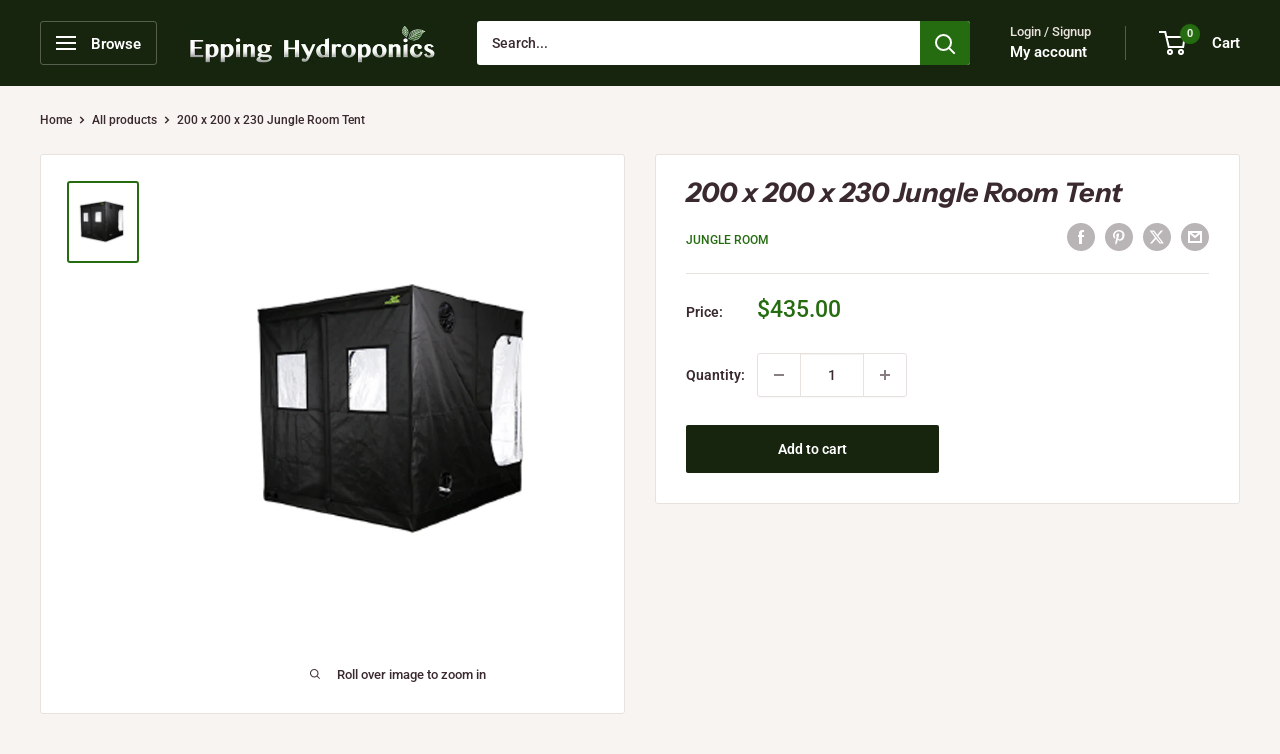

--- FILE ---
content_type: text/html; charset=utf-8
request_url: https://www.eppinghydroponics.com.au/products/0af7b240-abb9-11ea-fb5b-1bbf377784f6
body_size: 61951
content:
<!doctype html>

<html class="no-js" lang="en">
  <head>
    <meta charset="utf-8">
    <meta name="viewport" content="width=device-width, initial-scale=1.0, height=device-height, minimum-scale=1.0, maximum-scale=1.0">
    <meta name="theme-color" content="#256c10">

    <title>200 x 200 x 230 Jungle Room Tent</title><meta name="description" content="Jungle Room Standard Tents were developed to give customers an industry standard grow room offering. The large range of sizes allows for multiple room sizes with normal ceilings and even higher ceilings (HC). 2 in 1 Tents include a main growing area and 2 sprouting or cloning side compartments.   All sizes available: 8"><link rel="canonical" href="https://www.eppinghydroponics.com.au/products/0af7b240-abb9-11ea-fb5b-1bbf377784f6"><link rel="shortcut icon" href="//www.eppinghydroponics.com.au/cdn/shop/files/epping_hydro_favicon_96x96.png?v=1728966426" type="image/png"><link rel="preload" as="style" href="//www.eppinghydroponics.com.au/cdn/shop/t/15/assets/theme.css?v=114081563123193615381728605745">
    <link rel="preload" as="script" href="//www.eppinghydroponics.com.au/cdn/shop/t/15/assets/theme.js?v=1815320689903517791728605745">
    <link rel="preconnect" href="https://cdn.shopify.com">
    <link rel="preconnect" href="https://fonts.shopifycdn.com">
    <link rel="dns-prefetch" href="https://productreviews.shopifycdn.com">
    <link rel="dns-prefetch" href="https://ajax.googleapis.com">
    <link rel="dns-prefetch" href="https://maps.googleapis.com">
    <link rel="dns-prefetch" href="https://maps.gstatic.com">

    <meta property="og:type" content="product">
  <meta property="og:title" content="200 x 200 x 230 Jungle Room Tent"><meta property="og:image" content="http://www.eppinghydroponics.com.au/cdn/shop/products/jungleroomstandardtent200x200x200_f7916d98-564b-40ce-a0b9-640b5c37d2b9.jpg?v=1614394694">
    <meta property="og:image:secure_url" content="https://www.eppinghydroponics.com.au/cdn/shop/products/jungleroomstandardtent200x200x200_f7916d98-564b-40ce-a0b9-640b5c37d2b9.jpg?v=1614394694">
    <meta property="og:image:width" content="751">
    <meta property="og:image:height" content="864"><meta property="product:price:amount" content="435.00">
  <meta property="product:price:currency" content="AUD"><meta property="og:description" content="Jungle Room Standard Tents were developed to give customers an industry standard grow room offering. The large range of sizes allows for multiple room sizes with normal ceilings and even higher ceilings (HC). 2 in 1 Tents include a main growing area and 2 sprouting or cloning side compartments.   All sizes available: 8"><meta property="og:url" content="https://www.eppinghydroponics.com.au/products/0af7b240-abb9-11ea-fb5b-1bbf377784f6">
<meta property="og:site_name" content="Epping Hydroponics"><meta name="twitter:card" content="summary"><meta name="twitter:title" content="200 x 200 x 230 Jungle Room Tent">
  <meta name="twitter:description" content="Jungle Room Standard Tents were developed to give customers an industry standard grow room offering. The large range of sizes allows for multiple room sizes with normal ceilings and even higher ceilings (HC). 2 in 1 Tents include a main growing area and 2 sprouting or cloning side compartments.   All sizes available: 85 x 50 x 40cm  85 x 50 x 80cm 90 x 60 x 150cm (2 in 1 Tent) 90 x 90 x 160cm  100 x 100 x 200cm 120 x 90 x 180cm (2 in 1 Tent) 120 x 120 x 200cm 150 x 120 x 200cm (2 in 1 Tent) 150 x 150 x 200cm 200 x 200 x 200cm  200 x 200 x 230cm (HC) 220 x 120 x 200cm 240 x 240 x 200cm  240 x 240 x 230cm (HC) This size is on display fully assembled,">
  <meta name="twitter:image" content="https://www.eppinghydroponics.com.au/cdn/shop/products/jungleroomstandardtent200x200x200_f7916d98-564b-40ce-a0b9-640b5c37d2b9_600x600_crop_center.jpg?v=1614394694">
    <link rel="preload" href="//www.eppinghydroponics.com.au/cdn/fonts/instrument_sans/instrumentsans_i7.d6063bb5d8f9cbf96eace9e8801697c54f363c6a.woff2" as="font" type="font/woff2" crossorigin><link rel="preload" href="//www.eppinghydroponics.com.au/cdn/fonts/roboto/roboto_n5.250d51708d76acbac296b0e21ede8f81de4e37aa.woff2" as="font" type="font/woff2" crossorigin><style>
  @font-face {
  font-family: "Instrument Sans";
  font-weight: 700;
  font-style: italic;
  font-display: swap;
  src: url("//www.eppinghydroponics.com.au/cdn/fonts/instrument_sans/instrumentsans_i7.d6063bb5d8f9cbf96eace9e8801697c54f363c6a.woff2") format("woff2"),
       url("//www.eppinghydroponics.com.au/cdn/fonts/instrument_sans/instrumentsans_i7.ce33afe63f8198a3ac4261b826b560103542cd36.woff") format("woff");
}

  @font-face {
  font-family: Roboto;
  font-weight: 500;
  font-style: normal;
  font-display: swap;
  src: url("//www.eppinghydroponics.com.au/cdn/fonts/roboto/roboto_n5.250d51708d76acbac296b0e21ede8f81de4e37aa.woff2") format("woff2"),
       url("//www.eppinghydroponics.com.au/cdn/fonts/roboto/roboto_n5.535e8c56f4cbbdea416167af50ab0ff1360a3949.woff") format("woff");
}

@font-face {
  font-family: Roboto;
  font-weight: 600;
  font-style: normal;
  font-display: swap;
  src: url("//www.eppinghydroponics.com.au/cdn/fonts/roboto/roboto_n6.3d305d5382545b48404c304160aadee38c90ef9d.woff2") format("woff2"),
       url("//www.eppinghydroponics.com.au/cdn/fonts/roboto/roboto_n6.bb37be020157f87e181e5489d5e9137ad60c47a2.woff") format("woff");
}

@font-face {
  font-family: "Instrument Sans";
  font-weight: 700;
  font-style: italic;
  font-display: swap;
  src: url("//www.eppinghydroponics.com.au/cdn/fonts/instrument_sans/instrumentsans_i7.d6063bb5d8f9cbf96eace9e8801697c54f363c6a.woff2") format("woff2"),
       url("//www.eppinghydroponics.com.au/cdn/fonts/instrument_sans/instrumentsans_i7.ce33afe63f8198a3ac4261b826b560103542cd36.woff") format("woff");
}


  @font-face {
  font-family: Roboto;
  font-weight: 700;
  font-style: normal;
  font-display: swap;
  src: url("//www.eppinghydroponics.com.au/cdn/fonts/roboto/roboto_n7.f38007a10afbbde8976c4056bfe890710d51dec2.woff2") format("woff2"),
       url("//www.eppinghydroponics.com.au/cdn/fonts/roboto/roboto_n7.94bfdd3e80c7be00e128703d245c207769d763f9.woff") format("woff");
}

  @font-face {
  font-family: Roboto;
  font-weight: 500;
  font-style: italic;
  font-display: swap;
  src: url("//www.eppinghydroponics.com.au/cdn/fonts/roboto/roboto_i5.0ae24363bf5844e2ee3295d84078d36c9bd0faf4.woff2") format("woff2"),
       url("//www.eppinghydroponics.com.au/cdn/fonts/roboto/roboto_i5.a9cdb6a43048799fe739d389c60b64059e33cf12.woff") format("woff");
}

  @font-face {
  font-family: Roboto;
  font-weight: 700;
  font-style: italic;
  font-display: swap;
  src: url("//www.eppinghydroponics.com.au/cdn/fonts/roboto/roboto_i7.7ccaf9410746f2c53340607c42c43f90a9005937.woff2") format("woff2"),
       url("//www.eppinghydroponics.com.au/cdn/fonts/roboto/roboto_i7.49ec21cdd7148292bffea74c62c0df6e93551516.woff") format("woff");
}


  :root {
    --default-text-font-size : 15px;
    --base-text-font-size    : 14px;
    --heading-font-family    : "Instrument Sans", sans-serif;
    --heading-font-weight    : 700;
    --heading-font-style     : italic;
    --text-font-family       : Roboto, sans-serif;
    --text-font-weight       : 500;
    --text-font-style        : normal;
    --text-font-bolder-weight: 600;
    --text-link-decoration   : underline;

    --text-color               : #3a2a2f;
    --text-color-rgb           : 58, 42, 47;
    --heading-color            : #3a2a2f;
    --border-color             : #e7e2de;
    --border-color-rgb         : 231, 226, 222;
    --form-border-color        : #dcd5cf;
    --accent-color             : #256c10;
    --accent-color-rgb         : 37, 108, 16;
    --link-color               : #256c10;
    --link-color-hover         : #0e2906;
    --background               : #f7f4f2;
    --secondary-background     : #ffffff;
    --secondary-background-rgb : 255, 255, 255;
    --accent-background        : rgba(37, 108, 16, 0.08);

    --input-background: #ffffff;

    --error-color       : #ff0000;
    --error-background  : rgba(255, 0, 0, 0.07);
    --success-color     : #48b448;
    --success-background: rgba(72, 180, 72, 0.11);

    --primary-button-background      : #17250e;
    --primary-button-background-rgb  : 23, 37, 14;
    --primary-button-text-color      : #ffffff;
    --secondary-button-background    : #3a2a2f;
    --secondary-button-background-rgb: 58, 42, 47;
    --secondary-button-text-color    : #ffffff;

    --header-background      : #17250e;
    --header-text-color      : #ffffff;
    --header-light-text-color: #e9e2dd;
    --header-border-color    : rgba(233, 226, 221, 0.3);
    --header-accent-color    : #256c10;

    --footer-background-color:    #f7f4f2;
    --footer-heading-text-color:  #3a2a2f;
    --footer-body-text-color:     #3a2a2f;
    --footer-body-text-color-rgb: 58, 42, 47;
    --footer-accent-color:        #256c10;
    --footer-accent-color-rgb:    37, 108, 16;
    --footer-border:              1px solid var(--border-color);
    
    --flickity-arrow-color: #bcaea3;--product-on-sale-accent           : #ee0000;
    --product-on-sale-accent-rgb       : 238, 0, 0;
    --product-on-sale-color            : #ffffff;
    --product-in-stock-color           : #008a00;
    --product-low-stock-color          : #ee0000;
    --product-sold-out-color           : #d1d1d4;
    --product-custom-label-1-background: #ff6128;
    --product-custom-label-1-color     : #ffffff;
    --product-custom-label-2-background: #a95ebe;
    --product-custom-label-2-color     : #ffffff;
    --product-review-star-color        : #ffb647;

    --mobile-container-gutter : 20px;
    --desktop-container-gutter: 40px;

    /* Shopify related variables */
    --payment-terms-background-color: #f7f4f2;
  }
</style>

<script>
  // IE11 does not have support for CSS variables, so we have to polyfill them
  if (!(((window || {}).CSS || {}).supports && window.CSS.supports('(--a: 0)'))) {
    const script = document.createElement('script');
    script.type = 'text/javascript';
    script.src = 'https://cdn.jsdelivr.net/npm/css-vars-ponyfill@2';
    script.onload = function() {
      cssVars({});
    };

    document.getElementsByTagName('head')[0].appendChild(script);
  }
</script>


    <script>window.performance && window.performance.mark && window.performance.mark('shopify.content_for_header.start');</script><meta name="google-site-verification" content="f2hUjvBFg-o4_CJ3UMnUD4vJdg7RuTiwWpXgyU6cNFQ">
<meta id="shopify-digital-wallet" name="shopify-digital-wallet" content="/48485269668/digital_wallets/dialog">
<meta name="shopify-checkout-api-token" content="3e8f910728b0f546414e9bdb03d7a84b">
<meta id="in-context-paypal-metadata" data-shop-id="48485269668" data-venmo-supported="false" data-environment="production" data-locale="en_US" data-paypal-v4="true" data-currency="AUD">
<link rel="alternate" type="application/json+oembed" href="https://www.eppinghydroponics.com.au/products/0af7b240-abb9-11ea-fb5b-1bbf377784f6.oembed">
<script async="async" src="/checkouts/internal/preloads.js?locale=en-AU"></script>
<link rel="preconnect" href="https://shop.app" crossorigin="anonymous">
<script async="async" src="https://shop.app/checkouts/internal/preloads.js?locale=en-AU&shop_id=48485269668" crossorigin="anonymous"></script>
<script id="shopify-features" type="application/json">{"accessToken":"3e8f910728b0f546414e9bdb03d7a84b","betas":["rich-media-storefront-analytics"],"domain":"www.eppinghydroponics.com.au","predictiveSearch":true,"shopId":48485269668,"locale":"en"}</script>
<script>var Shopify = Shopify || {};
Shopify.shop = "epping-hydro.myshopify.com";
Shopify.locale = "en";
Shopify.currency = {"active":"AUD","rate":"1.0"};
Shopify.country = "AU";
Shopify.theme = {"name":"Updated copy of Epping Hydroponics Updated Ware...","id":143063122152,"schema_name":"Warehouse","schema_version":"6.2.0","theme_store_id":871,"role":"main"};
Shopify.theme.handle = "null";
Shopify.theme.style = {"id":null,"handle":null};
Shopify.cdnHost = "www.eppinghydroponics.com.au/cdn";
Shopify.routes = Shopify.routes || {};
Shopify.routes.root = "/";</script>
<script type="module">!function(o){(o.Shopify=o.Shopify||{}).modules=!0}(window);</script>
<script>!function(o){function n(){var o=[];function n(){o.push(Array.prototype.slice.apply(arguments))}return n.q=o,n}var t=o.Shopify=o.Shopify||{};t.loadFeatures=n(),t.autoloadFeatures=n()}(window);</script>
<script>
  window.ShopifyPay = window.ShopifyPay || {};
  window.ShopifyPay.apiHost = "shop.app\/pay";
  window.ShopifyPay.redirectState = null;
</script>
<script id="shop-js-analytics" type="application/json">{"pageType":"product"}</script>
<script defer="defer" async type="module" src="//www.eppinghydroponics.com.au/cdn/shopifycloud/shop-js/modules/v2/client.init-shop-cart-sync_BT-GjEfc.en.esm.js"></script>
<script defer="defer" async type="module" src="//www.eppinghydroponics.com.au/cdn/shopifycloud/shop-js/modules/v2/chunk.common_D58fp_Oc.esm.js"></script>
<script defer="defer" async type="module" src="//www.eppinghydroponics.com.au/cdn/shopifycloud/shop-js/modules/v2/chunk.modal_xMitdFEc.esm.js"></script>
<script type="module">
  await import("//www.eppinghydroponics.com.au/cdn/shopifycloud/shop-js/modules/v2/client.init-shop-cart-sync_BT-GjEfc.en.esm.js");
await import("//www.eppinghydroponics.com.au/cdn/shopifycloud/shop-js/modules/v2/chunk.common_D58fp_Oc.esm.js");
await import("//www.eppinghydroponics.com.au/cdn/shopifycloud/shop-js/modules/v2/chunk.modal_xMitdFEc.esm.js");

  window.Shopify.SignInWithShop?.initShopCartSync?.({"fedCMEnabled":true,"windoidEnabled":true});

</script>
<script>
  window.Shopify = window.Shopify || {};
  if (!window.Shopify.featureAssets) window.Shopify.featureAssets = {};
  window.Shopify.featureAssets['shop-js'] = {"shop-cart-sync":["modules/v2/client.shop-cart-sync_DZOKe7Ll.en.esm.js","modules/v2/chunk.common_D58fp_Oc.esm.js","modules/v2/chunk.modal_xMitdFEc.esm.js"],"init-fed-cm":["modules/v2/client.init-fed-cm_B6oLuCjv.en.esm.js","modules/v2/chunk.common_D58fp_Oc.esm.js","modules/v2/chunk.modal_xMitdFEc.esm.js"],"shop-cash-offers":["modules/v2/client.shop-cash-offers_D2sdYoxE.en.esm.js","modules/v2/chunk.common_D58fp_Oc.esm.js","modules/v2/chunk.modal_xMitdFEc.esm.js"],"shop-login-button":["modules/v2/client.shop-login-button_QeVjl5Y3.en.esm.js","modules/v2/chunk.common_D58fp_Oc.esm.js","modules/v2/chunk.modal_xMitdFEc.esm.js"],"pay-button":["modules/v2/client.pay-button_DXTOsIq6.en.esm.js","modules/v2/chunk.common_D58fp_Oc.esm.js","modules/v2/chunk.modal_xMitdFEc.esm.js"],"shop-button":["modules/v2/client.shop-button_DQZHx9pm.en.esm.js","modules/v2/chunk.common_D58fp_Oc.esm.js","modules/v2/chunk.modal_xMitdFEc.esm.js"],"avatar":["modules/v2/client.avatar_BTnouDA3.en.esm.js"],"init-windoid":["modules/v2/client.init-windoid_CR1B-cfM.en.esm.js","modules/v2/chunk.common_D58fp_Oc.esm.js","modules/v2/chunk.modal_xMitdFEc.esm.js"],"init-shop-for-new-customer-accounts":["modules/v2/client.init-shop-for-new-customer-accounts_C_vY_xzh.en.esm.js","modules/v2/client.shop-login-button_QeVjl5Y3.en.esm.js","modules/v2/chunk.common_D58fp_Oc.esm.js","modules/v2/chunk.modal_xMitdFEc.esm.js"],"init-shop-email-lookup-coordinator":["modules/v2/client.init-shop-email-lookup-coordinator_BI7n9ZSv.en.esm.js","modules/v2/chunk.common_D58fp_Oc.esm.js","modules/v2/chunk.modal_xMitdFEc.esm.js"],"init-shop-cart-sync":["modules/v2/client.init-shop-cart-sync_BT-GjEfc.en.esm.js","modules/v2/chunk.common_D58fp_Oc.esm.js","modules/v2/chunk.modal_xMitdFEc.esm.js"],"shop-toast-manager":["modules/v2/client.shop-toast-manager_DiYdP3xc.en.esm.js","modules/v2/chunk.common_D58fp_Oc.esm.js","modules/v2/chunk.modal_xMitdFEc.esm.js"],"init-customer-accounts":["modules/v2/client.init-customer-accounts_D9ZNqS-Q.en.esm.js","modules/v2/client.shop-login-button_QeVjl5Y3.en.esm.js","modules/v2/chunk.common_D58fp_Oc.esm.js","modules/v2/chunk.modal_xMitdFEc.esm.js"],"init-customer-accounts-sign-up":["modules/v2/client.init-customer-accounts-sign-up_iGw4briv.en.esm.js","modules/v2/client.shop-login-button_QeVjl5Y3.en.esm.js","modules/v2/chunk.common_D58fp_Oc.esm.js","modules/v2/chunk.modal_xMitdFEc.esm.js"],"shop-follow-button":["modules/v2/client.shop-follow-button_CqMgW2wH.en.esm.js","modules/v2/chunk.common_D58fp_Oc.esm.js","modules/v2/chunk.modal_xMitdFEc.esm.js"],"checkout-modal":["modules/v2/client.checkout-modal_xHeaAweL.en.esm.js","modules/v2/chunk.common_D58fp_Oc.esm.js","modules/v2/chunk.modal_xMitdFEc.esm.js"],"shop-login":["modules/v2/client.shop-login_D91U-Q7h.en.esm.js","modules/v2/chunk.common_D58fp_Oc.esm.js","modules/v2/chunk.modal_xMitdFEc.esm.js"],"lead-capture":["modules/v2/client.lead-capture_BJmE1dJe.en.esm.js","modules/v2/chunk.common_D58fp_Oc.esm.js","modules/v2/chunk.modal_xMitdFEc.esm.js"],"payment-terms":["modules/v2/client.payment-terms_Ci9AEqFq.en.esm.js","modules/v2/chunk.common_D58fp_Oc.esm.js","modules/v2/chunk.modal_xMitdFEc.esm.js"]};
</script>
<script>(function() {
  var isLoaded = false;
  function asyncLoad() {
    if (isLoaded) return;
    isLoaded = true;
    var urls = ["https:\/\/cdn.nfcube.com\/instafeed-bbe897f6e1c61bfbfd9b914c8aa84f64.js?shop=epping-hydro.myshopify.com","https:\/\/cloudsearch-1f874.kxcdn.com\/shopify.js?filtersEnabled=1\u0026appEmbedOnly=1\u0026shop=epping-hydro.myshopify.com"];
    for (var i = 0; i < urls.length; i++) {
      var s = document.createElement('script');
      s.type = 'text/javascript';
      s.async = true;
      s.src = urls[i];
      var x = document.getElementsByTagName('script')[0];
      x.parentNode.insertBefore(s, x);
    }
  };
  if(window.attachEvent) {
    window.attachEvent('onload', asyncLoad);
  } else {
    window.addEventListener('load', asyncLoad, false);
  }
})();</script>
<script id="__st">var __st={"a":48485269668,"offset":39600,"reqid":"e05575e8-e5e7-49b9-9aa5-68a07e0f90e8-1769228857","pageurl":"www.eppinghydroponics.com.au\/products\/0af7b240-abb9-11ea-fb5b-1bbf377784f6","u":"3c700bcbd883","p":"product","rtyp":"product","rid":5787301675172};</script>
<script>window.ShopifyPaypalV4VisibilityTracking = true;</script>
<script id="captcha-bootstrap">!function(){'use strict';const t='contact',e='account',n='new_comment',o=[[t,t],['blogs',n],['comments',n],[t,'customer']],c=[[e,'customer_login'],[e,'guest_login'],[e,'recover_customer_password'],[e,'create_customer']],r=t=>t.map((([t,e])=>`form[action*='/${t}']:not([data-nocaptcha='true']) input[name='form_type'][value='${e}']`)).join(','),a=t=>()=>t?[...document.querySelectorAll(t)].map((t=>t.form)):[];function s(){const t=[...o],e=r(t);return a(e)}const i='password',u='form_key',d=['recaptcha-v3-token','g-recaptcha-response','h-captcha-response',i],f=()=>{try{return window.sessionStorage}catch{return}},m='__shopify_v',_=t=>t.elements[u];function p(t,e,n=!1){try{const o=window.sessionStorage,c=JSON.parse(o.getItem(e)),{data:r}=function(t){const{data:e,action:n}=t;return t[m]||n?{data:e,action:n}:{data:t,action:n}}(c);for(const[e,n]of Object.entries(r))t.elements[e]&&(t.elements[e].value=n);n&&o.removeItem(e)}catch(o){console.error('form repopulation failed',{error:o})}}const l='form_type',E='cptcha';function T(t){t.dataset[E]=!0}const w=window,h=w.document,L='Shopify',v='ce_forms',y='captcha';let A=!1;((t,e)=>{const n=(g='f06e6c50-85a8-45c8-87d0-21a2b65856fe',I='https://cdn.shopify.com/shopifycloud/storefront-forms-hcaptcha/ce_storefront_forms_captcha_hcaptcha.v1.5.2.iife.js',D={infoText:'Protected by hCaptcha',privacyText:'Privacy',termsText:'Terms'},(t,e,n)=>{const o=w[L][v],c=o.bindForm;if(c)return c(t,g,e,D).then(n);var r;o.q.push([[t,g,e,D],n]),r=I,A||(h.body.append(Object.assign(h.createElement('script'),{id:'captcha-provider',async:!0,src:r})),A=!0)});var g,I,D;w[L]=w[L]||{},w[L][v]=w[L][v]||{},w[L][v].q=[],w[L][y]=w[L][y]||{},w[L][y].protect=function(t,e){n(t,void 0,e),T(t)},Object.freeze(w[L][y]),function(t,e,n,w,h,L){const[v,y,A,g]=function(t,e,n){const i=e?o:[],u=t?c:[],d=[...i,...u],f=r(d),m=r(i),_=r(d.filter((([t,e])=>n.includes(e))));return[a(f),a(m),a(_),s()]}(w,h,L),I=t=>{const e=t.target;return e instanceof HTMLFormElement?e:e&&e.form},D=t=>v().includes(t);t.addEventListener('submit',(t=>{const e=I(t);if(!e)return;const n=D(e)&&!e.dataset.hcaptchaBound&&!e.dataset.recaptchaBound,o=_(e),c=g().includes(e)&&(!o||!o.value);(n||c)&&t.preventDefault(),c&&!n&&(function(t){try{if(!f())return;!function(t){const e=f();if(!e)return;const n=_(t);if(!n)return;const o=n.value;o&&e.removeItem(o)}(t);const e=Array.from(Array(32),(()=>Math.random().toString(36)[2])).join('');!function(t,e){_(t)||t.append(Object.assign(document.createElement('input'),{type:'hidden',name:u})),t.elements[u].value=e}(t,e),function(t,e){const n=f();if(!n)return;const o=[...t.querySelectorAll(`input[type='${i}']`)].map((({name:t})=>t)),c=[...d,...o],r={};for(const[a,s]of new FormData(t).entries())c.includes(a)||(r[a]=s);n.setItem(e,JSON.stringify({[m]:1,action:t.action,data:r}))}(t,e)}catch(e){console.error('failed to persist form',e)}}(e),e.submit())}));const S=(t,e)=>{t&&!t.dataset[E]&&(n(t,e.some((e=>e===t))),T(t))};for(const o of['focusin','change'])t.addEventListener(o,(t=>{const e=I(t);D(e)&&S(e,y())}));const B=e.get('form_key'),M=e.get(l),P=B&&M;t.addEventListener('DOMContentLoaded',(()=>{const t=y();if(P)for(const e of t)e.elements[l].value===M&&p(e,B);[...new Set([...A(),...v().filter((t=>'true'===t.dataset.shopifyCaptcha))])].forEach((e=>S(e,t)))}))}(h,new URLSearchParams(w.location.search),n,t,e,['guest_login'])})(!0,!0)}();</script>
<script integrity="sha256-4kQ18oKyAcykRKYeNunJcIwy7WH5gtpwJnB7kiuLZ1E=" data-source-attribution="shopify.loadfeatures" defer="defer" src="//www.eppinghydroponics.com.au/cdn/shopifycloud/storefront/assets/storefront/load_feature-a0a9edcb.js" crossorigin="anonymous"></script>
<script crossorigin="anonymous" defer="defer" src="//www.eppinghydroponics.com.au/cdn/shopifycloud/storefront/assets/shopify_pay/storefront-65b4c6d7.js?v=20250812"></script>
<script data-source-attribution="shopify.dynamic_checkout.dynamic.init">var Shopify=Shopify||{};Shopify.PaymentButton=Shopify.PaymentButton||{isStorefrontPortableWallets:!0,init:function(){window.Shopify.PaymentButton.init=function(){};var t=document.createElement("script");t.src="https://www.eppinghydroponics.com.au/cdn/shopifycloud/portable-wallets/latest/portable-wallets.en.js",t.type="module",document.head.appendChild(t)}};
</script>
<script data-source-attribution="shopify.dynamic_checkout.buyer_consent">
  function portableWalletsHideBuyerConsent(e){var t=document.getElementById("shopify-buyer-consent"),n=document.getElementById("shopify-subscription-policy-button");t&&n&&(t.classList.add("hidden"),t.setAttribute("aria-hidden","true"),n.removeEventListener("click",e))}function portableWalletsShowBuyerConsent(e){var t=document.getElementById("shopify-buyer-consent"),n=document.getElementById("shopify-subscription-policy-button");t&&n&&(t.classList.remove("hidden"),t.removeAttribute("aria-hidden"),n.addEventListener("click",e))}window.Shopify?.PaymentButton&&(window.Shopify.PaymentButton.hideBuyerConsent=portableWalletsHideBuyerConsent,window.Shopify.PaymentButton.showBuyerConsent=portableWalletsShowBuyerConsent);
</script>
<script data-source-attribution="shopify.dynamic_checkout.cart.bootstrap">document.addEventListener("DOMContentLoaded",(function(){function t(){return document.querySelector("shopify-accelerated-checkout-cart, shopify-accelerated-checkout")}if(t())Shopify.PaymentButton.init();else{new MutationObserver((function(e,n){t()&&(Shopify.PaymentButton.init(),n.disconnect())})).observe(document.body,{childList:!0,subtree:!0})}}));
</script>
<link id="shopify-accelerated-checkout-styles" rel="stylesheet" media="screen" href="https://www.eppinghydroponics.com.au/cdn/shopifycloud/portable-wallets/latest/accelerated-checkout-backwards-compat.css" crossorigin="anonymous">
<style id="shopify-accelerated-checkout-cart">
        #shopify-buyer-consent {
  margin-top: 1em;
  display: inline-block;
  width: 100%;
}

#shopify-buyer-consent.hidden {
  display: none;
}

#shopify-subscription-policy-button {
  background: none;
  border: none;
  padding: 0;
  text-decoration: underline;
  font-size: inherit;
  cursor: pointer;
}

#shopify-subscription-policy-button::before {
  box-shadow: none;
}

      </style>

<script>window.performance && window.performance.mark && window.performance.mark('shopify.content_for_header.end');</script>

    <link rel="stylesheet" href="//www.eppinghydroponics.com.au/cdn/shop/t/15/assets/theme.css?v=114081563123193615381728605745">

    <script type="application/ld+json">{"@context":"http:\/\/schema.org\/","@id":"\/products\/0af7b240-abb9-11ea-fb5b-1bbf377784f6#product","@type":"Product","brand":{"@type":"Brand","name":"Jungle Room"},"category":"Grow Tents \u0026 Grow Rooms","description":"\nJungle Room Standard Tents were developed to give customers an industry standard grow room offering.\nThe large range of sizes allows for multiple room sizes with normal ceilings and even higher ceilings (HC).\n2 in 1 Tents include a main growing area and 2 sprouting or cloning side compartments.\n \nAll sizes available:\n\n85 x 50 x 40cm \n85 x 50 x 80cm\n90 x 60 x 150cm (2 in 1 Tent)\n90 x 90 x 160cm \n100 x 100 x 200cm\n120 x 90 x 180cm (2 in 1 Tent)\n120 x 120 x 200cm\n150 x 120 x 200cm (2 in 1 Tent)\n150 x 150 x 200cm\n200 x 200 x 200cm \n200 x 200 x 230cm (HC)\n220 x 120 x 200cm\n240 x 240 x 200cm \n\n240 x 240 x 230cm (HC) This size is on display fully assembled, for viewing.\n\n295 x 295 x 200cm \n295 x 295 x 230cm (HC)\n300 x 150 x 200cm \n300 x 150 x 230cm (HC)\n450 x 300 x 230cm (HC)\n600 x 300 x 230cm (HC)\n\n","image":"https:\/\/www.eppinghydroponics.com.au\/cdn\/shop\/products\/jungleroomstandardtent200x200x200_f7916d98-564b-40ce-a0b9-640b5c37d2b9.jpg?v=1614394694\u0026width=1920","name":"200 x 200 x 230 Jungle Room Tent","offers":{"@id":"\/products\/0af7b240-abb9-11ea-fb5b-1bbf377784f6?variant=36631299981476#offer","@type":"Offer","availability":"http:\/\/schema.org\/InStock","price":"435.00","priceCurrency":"AUD","url":"https:\/\/www.eppinghydroponics.com.au\/products\/0af7b240-abb9-11ea-fb5b-1bbf377784f6?variant=36631299981476"},"sku":"9340736006237","url":"https:\/\/www.eppinghydroponics.com.au\/products\/0af7b240-abb9-11ea-fb5b-1bbf377784f6"}</script><script type="application/ld+json">
  {
    "@context": "https://schema.org",
    "@type": "BreadcrumbList",
    "itemListElement": [{
        "@type": "ListItem",
        "position": 1,
        "name": "Home",
        "item": "https://www.eppinghydroponics.com.au"
      },{
            "@type": "ListItem",
            "position": 2,
            "name": "200 x 200 x 230 Jungle Room Tent",
            "item": "https://www.eppinghydroponics.com.au/products/0af7b240-abb9-11ea-fb5b-1bbf377784f6"
          }]
  }
</script>

    <script>
      // This allows to expose several variables to the global scope, to be used in scripts
      window.theme = {
        pageType: "product",
        cartCount: 0,
        moneyFormat: "${{amount}}",
        moneyWithCurrencyFormat: "${{amount}} AUD",
        currencyCodeEnabled: false,
        showDiscount: true,
        discountMode: "percentage",
        cartType: "drawer"
      };

      window.routes = {
        rootUrl: "\/",
        rootUrlWithoutSlash: '',
        cartUrl: "\/cart",
        cartAddUrl: "\/cart\/add",
        cartChangeUrl: "\/cart\/change",
        searchUrl: "\/search",
        productRecommendationsUrl: "\/recommendations\/products"
      };

      window.languages = {
        productRegularPrice: "Regular price",
        productSalePrice: "Sale price",
        collectionOnSaleLabel: "Save {{savings}}",
        productFormUnavailable: "Unavailable",
        productFormAddToCart: "Add to cart",
        productFormPreOrder: "Pre-order",
        productFormSoldOut: "Sold out",
        productAdded: "Product has been added to your cart",
        productAddedShort: "Added!",
        shippingEstimatorNoResults: "No shipping could be found for your address.",
        shippingEstimatorOneResult: "There is one shipping rate for your address:",
        shippingEstimatorMultipleResults: "There are {{count}} shipping rates for your address:",
        shippingEstimatorErrors: "There are some errors:"
      };

      document.documentElement.className = document.documentElement.className.replace('no-js', 'js');
    </script><script src="//www.eppinghydroponics.com.au/cdn/shop/t/15/assets/theme.js?v=1815320689903517791728605745" defer></script>
    <script src="//www.eppinghydroponics.com.au/cdn/shop/t/15/assets/custom.js?v=102476495355921946141728605745" defer></script><script>
        (function () {
          window.onpageshow = function() {
            // We force re-freshing the cart content onpageshow, as most browsers will serve a cache copy when hitting the
            // back button, which cause staled data
            document.documentElement.dispatchEvent(new CustomEvent('cart:refresh', {
              bubbles: true,
              detail: {scrollToTop: false}
            }));
          };
        })();
      </script><!-- BEGIN app block: shopify://apps/xcloud-search-product-filter/blocks/cloudsearch_opt/8ddbd0bf-e311-492e-ab28-69d0ad268fac --><!-- END app block --><script src="https://cdn.shopify.com/extensions/019b03f2-74ec-7b24-a3a5-6d0193115a31/cloudsearch-63/assets/shopify.js" type="text/javascript" defer="defer"></script>
<link href="https://monorail-edge.shopifysvc.com" rel="dns-prefetch">
<script>(function(){if ("sendBeacon" in navigator && "performance" in window) {try {var session_token_from_headers = performance.getEntriesByType('navigation')[0].serverTiming.find(x => x.name == '_s').description;} catch {var session_token_from_headers = undefined;}var session_cookie_matches = document.cookie.match(/_shopify_s=([^;]*)/);var session_token_from_cookie = session_cookie_matches && session_cookie_matches.length === 2 ? session_cookie_matches[1] : "";var session_token = session_token_from_headers || session_token_from_cookie || "";function handle_abandonment_event(e) {var entries = performance.getEntries().filter(function(entry) {return /monorail-edge.shopifysvc.com/.test(entry.name);});if (!window.abandonment_tracked && entries.length === 0) {window.abandonment_tracked = true;var currentMs = Date.now();var navigation_start = performance.timing.navigationStart;var payload = {shop_id: 48485269668,url: window.location.href,navigation_start,duration: currentMs - navigation_start,session_token,page_type: "product"};window.navigator.sendBeacon("https://monorail-edge.shopifysvc.com/v1/produce", JSON.stringify({schema_id: "online_store_buyer_site_abandonment/1.1",payload: payload,metadata: {event_created_at_ms: currentMs,event_sent_at_ms: currentMs}}));}}window.addEventListener('pagehide', handle_abandonment_event);}}());</script>
<script id="web-pixels-manager-setup">(function e(e,d,r,n,o){if(void 0===o&&(o={}),!Boolean(null===(a=null===(i=window.Shopify)||void 0===i?void 0:i.analytics)||void 0===a?void 0:a.replayQueue)){var i,a;window.Shopify=window.Shopify||{};var t=window.Shopify;t.analytics=t.analytics||{};var s=t.analytics;s.replayQueue=[],s.publish=function(e,d,r){return s.replayQueue.push([e,d,r]),!0};try{self.performance.mark("wpm:start")}catch(e){}var l=function(){var e={modern:/Edge?\/(1{2}[4-9]|1[2-9]\d|[2-9]\d{2}|\d{4,})\.\d+(\.\d+|)|Firefox\/(1{2}[4-9]|1[2-9]\d|[2-9]\d{2}|\d{4,})\.\d+(\.\d+|)|Chrom(ium|e)\/(9{2}|\d{3,})\.\d+(\.\d+|)|(Maci|X1{2}).+ Version\/(15\.\d+|(1[6-9]|[2-9]\d|\d{3,})\.\d+)([,.]\d+|)( \(\w+\)|)( Mobile\/\w+|) Safari\/|Chrome.+OPR\/(9{2}|\d{3,})\.\d+\.\d+|(CPU[ +]OS|iPhone[ +]OS|CPU[ +]iPhone|CPU IPhone OS|CPU iPad OS)[ +]+(15[._]\d+|(1[6-9]|[2-9]\d|\d{3,})[._]\d+)([._]\d+|)|Android:?[ /-](13[3-9]|1[4-9]\d|[2-9]\d{2}|\d{4,})(\.\d+|)(\.\d+|)|Android.+Firefox\/(13[5-9]|1[4-9]\d|[2-9]\d{2}|\d{4,})\.\d+(\.\d+|)|Android.+Chrom(ium|e)\/(13[3-9]|1[4-9]\d|[2-9]\d{2}|\d{4,})\.\d+(\.\d+|)|SamsungBrowser\/([2-9]\d|\d{3,})\.\d+/,legacy:/Edge?\/(1[6-9]|[2-9]\d|\d{3,})\.\d+(\.\d+|)|Firefox\/(5[4-9]|[6-9]\d|\d{3,})\.\d+(\.\d+|)|Chrom(ium|e)\/(5[1-9]|[6-9]\d|\d{3,})\.\d+(\.\d+|)([\d.]+$|.*Safari\/(?![\d.]+ Edge\/[\d.]+$))|(Maci|X1{2}).+ Version\/(10\.\d+|(1[1-9]|[2-9]\d|\d{3,})\.\d+)([,.]\d+|)( \(\w+\)|)( Mobile\/\w+|) Safari\/|Chrome.+OPR\/(3[89]|[4-9]\d|\d{3,})\.\d+\.\d+|(CPU[ +]OS|iPhone[ +]OS|CPU[ +]iPhone|CPU IPhone OS|CPU iPad OS)[ +]+(10[._]\d+|(1[1-9]|[2-9]\d|\d{3,})[._]\d+)([._]\d+|)|Android:?[ /-](13[3-9]|1[4-9]\d|[2-9]\d{2}|\d{4,})(\.\d+|)(\.\d+|)|Mobile Safari.+OPR\/([89]\d|\d{3,})\.\d+\.\d+|Android.+Firefox\/(13[5-9]|1[4-9]\d|[2-9]\d{2}|\d{4,})\.\d+(\.\d+|)|Android.+Chrom(ium|e)\/(13[3-9]|1[4-9]\d|[2-9]\d{2}|\d{4,})\.\d+(\.\d+|)|Android.+(UC? ?Browser|UCWEB|U3)[ /]?(15\.([5-9]|\d{2,})|(1[6-9]|[2-9]\d|\d{3,})\.\d+)\.\d+|SamsungBrowser\/(5\.\d+|([6-9]|\d{2,})\.\d+)|Android.+MQ{2}Browser\/(14(\.(9|\d{2,})|)|(1[5-9]|[2-9]\d|\d{3,})(\.\d+|))(\.\d+|)|K[Aa][Ii]OS\/(3\.\d+|([4-9]|\d{2,})\.\d+)(\.\d+|)/},d=e.modern,r=e.legacy,n=navigator.userAgent;return n.match(d)?"modern":n.match(r)?"legacy":"unknown"}(),u="modern"===l?"modern":"legacy",c=(null!=n?n:{modern:"",legacy:""})[u],f=function(e){return[e.baseUrl,"/wpm","/b",e.hashVersion,"modern"===e.buildTarget?"m":"l",".js"].join("")}({baseUrl:d,hashVersion:r,buildTarget:u}),m=function(e){var d=e.version,r=e.bundleTarget,n=e.surface,o=e.pageUrl,i=e.monorailEndpoint;return{emit:function(e){var a=e.status,t=e.errorMsg,s=(new Date).getTime(),l=JSON.stringify({metadata:{event_sent_at_ms:s},events:[{schema_id:"web_pixels_manager_load/3.1",payload:{version:d,bundle_target:r,page_url:o,status:a,surface:n,error_msg:t},metadata:{event_created_at_ms:s}}]});if(!i)return console&&console.warn&&console.warn("[Web Pixels Manager] No Monorail endpoint provided, skipping logging."),!1;try{return self.navigator.sendBeacon.bind(self.navigator)(i,l)}catch(e){}var u=new XMLHttpRequest;try{return u.open("POST",i,!0),u.setRequestHeader("Content-Type","text/plain"),u.send(l),!0}catch(e){return console&&console.warn&&console.warn("[Web Pixels Manager] Got an unhandled error while logging to Monorail."),!1}}}}({version:r,bundleTarget:l,surface:e.surface,pageUrl:self.location.href,monorailEndpoint:e.monorailEndpoint});try{o.browserTarget=l,function(e){var d=e.src,r=e.async,n=void 0===r||r,o=e.onload,i=e.onerror,a=e.sri,t=e.scriptDataAttributes,s=void 0===t?{}:t,l=document.createElement("script"),u=document.querySelector("head"),c=document.querySelector("body");if(l.async=n,l.src=d,a&&(l.integrity=a,l.crossOrigin="anonymous"),s)for(var f in s)if(Object.prototype.hasOwnProperty.call(s,f))try{l.dataset[f]=s[f]}catch(e){}if(o&&l.addEventListener("load",o),i&&l.addEventListener("error",i),u)u.appendChild(l);else{if(!c)throw new Error("Did not find a head or body element to append the script");c.appendChild(l)}}({src:f,async:!0,onload:function(){if(!function(){var e,d;return Boolean(null===(d=null===(e=window.Shopify)||void 0===e?void 0:e.analytics)||void 0===d?void 0:d.initialized)}()){var d=window.webPixelsManager.init(e)||void 0;if(d){var r=window.Shopify.analytics;r.replayQueue.forEach((function(e){var r=e[0],n=e[1],o=e[2];d.publishCustomEvent(r,n,o)})),r.replayQueue=[],r.publish=d.publishCustomEvent,r.visitor=d.visitor,r.initialized=!0}}},onerror:function(){return m.emit({status:"failed",errorMsg:"".concat(f," has failed to load")})},sri:function(e){var d=/^sha384-[A-Za-z0-9+/=]+$/;return"string"==typeof e&&d.test(e)}(c)?c:"",scriptDataAttributes:o}),m.emit({status:"loading"})}catch(e){m.emit({status:"failed",errorMsg:(null==e?void 0:e.message)||"Unknown error"})}}})({shopId: 48485269668,storefrontBaseUrl: "https://www.eppinghydroponics.com.au",extensionsBaseUrl: "https://extensions.shopifycdn.com/cdn/shopifycloud/web-pixels-manager",monorailEndpoint: "https://monorail-edge.shopifysvc.com/unstable/produce_batch",surface: "storefront-renderer",enabledBetaFlags: ["2dca8a86"],webPixelsConfigList: [{"id":"904626408","configuration":"{\"pixel_id\":\"1385832429396336\",\"pixel_type\":\"facebook_pixel\"}","eventPayloadVersion":"v1","runtimeContext":"OPEN","scriptVersion":"ca16bc87fe92b6042fbaa3acc2fbdaa6","type":"APP","apiClientId":2329312,"privacyPurposes":["ANALYTICS","MARKETING","SALE_OF_DATA"],"dataSharingAdjustments":{"protectedCustomerApprovalScopes":["read_customer_address","read_customer_email","read_customer_name","read_customer_personal_data","read_customer_phone"]}},{"id":"629965032","configuration":"{\"config\":\"{\\\"pixel_id\\\":\\\"GT-TWR84H3F\\\",\\\"google_tag_ids\\\":[\\\"GT-TWR84H3F\\\"],\\\"gtag_events\\\":[{\\\"type\\\":\\\"view_item\\\",\\\"action_label\\\":\\\"MC-W3XHES2SP6\\\"},{\\\"type\\\":\\\"purchase\\\",\\\"action_label\\\":\\\"MC-W3XHES2SP6\\\"},{\\\"type\\\":\\\"page_view\\\",\\\"action_label\\\":\\\"MC-W3XHES2SP6\\\"}],\\\"enable_monitoring_mode\\\":false}\"}","eventPayloadVersion":"v1","runtimeContext":"OPEN","scriptVersion":"b2a88bafab3e21179ed38636efcd8a93","type":"APP","apiClientId":1780363,"privacyPurposes":[],"dataSharingAdjustments":{"protectedCustomerApprovalScopes":["read_customer_address","read_customer_email","read_customer_name","read_customer_personal_data","read_customer_phone"]}},{"id":"shopify-app-pixel","configuration":"{}","eventPayloadVersion":"v1","runtimeContext":"STRICT","scriptVersion":"0450","apiClientId":"shopify-pixel","type":"APP","privacyPurposes":["ANALYTICS","MARKETING"]},{"id":"shopify-custom-pixel","eventPayloadVersion":"v1","runtimeContext":"LAX","scriptVersion":"0450","apiClientId":"shopify-pixel","type":"CUSTOM","privacyPurposes":["ANALYTICS","MARKETING"]}],isMerchantRequest: false,initData: {"shop":{"name":"Epping Hydroponics","paymentSettings":{"currencyCode":"AUD"},"myshopifyDomain":"epping-hydro.myshopify.com","countryCode":"AU","storefrontUrl":"https:\/\/www.eppinghydroponics.com.au"},"customer":null,"cart":null,"checkout":null,"productVariants":[{"price":{"amount":435.0,"currencyCode":"AUD"},"product":{"title":"200 x 200 x 230 Jungle Room Tent","vendor":"Jungle Room","id":"5787301675172","untranslatedTitle":"200 x 200 x 230 Jungle Room Tent","url":"\/products\/0af7b240-abb9-11ea-fb5b-1bbf377784f6","type":"Grow Tents \u0026 Grow Rooms"},"id":"36631299981476","image":{"src":"\/\/www.eppinghydroponics.com.au\/cdn\/shop\/products\/jungleroomstandardtent200x200x200_f7916d98-564b-40ce-a0b9-640b5c37d2b9.jpg?v=1614394694"},"sku":"9340736006237","title":"Default Title","untranslatedTitle":"Default Title"}],"purchasingCompany":null},},"https://www.eppinghydroponics.com.au/cdn","fcfee988w5aeb613cpc8e4bc33m6693e112",{"modern":"","legacy":""},{"shopId":"48485269668","storefrontBaseUrl":"https:\/\/www.eppinghydroponics.com.au","extensionBaseUrl":"https:\/\/extensions.shopifycdn.com\/cdn\/shopifycloud\/web-pixels-manager","surface":"storefront-renderer","enabledBetaFlags":"[\"2dca8a86\"]","isMerchantRequest":"false","hashVersion":"fcfee988w5aeb613cpc8e4bc33m6693e112","publish":"custom","events":"[[\"page_viewed\",{}],[\"product_viewed\",{\"productVariant\":{\"price\":{\"amount\":435.0,\"currencyCode\":\"AUD\"},\"product\":{\"title\":\"200 x 200 x 230 Jungle Room Tent\",\"vendor\":\"Jungle Room\",\"id\":\"5787301675172\",\"untranslatedTitle\":\"200 x 200 x 230 Jungle Room Tent\",\"url\":\"\/products\/0af7b240-abb9-11ea-fb5b-1bbf377784f6\",\"type\":\"Grow Tents \u0026 Grow Rooms\"},\"id\":\"36631299981476\",\"image\":{\"src\":\"\/\/www.eppinghydroponics.com.au\/cdn\/shop\/products\/jungleroomstandardtent200x200x200_f7916d98-564b-40ce-a0b9-640b5c37d2b9.jpg?v=1614394694\"},\"sku\":\"9340736006237\",\"title\":\"Default Title\",\"untranslatedTitle\":\"Default Title\"}}]]"});</script><script>
  window.ShopifyAnalytics = window.ShopifyAnalytics || {};
  window.ShopifyAnalytics.meta = window.ShopifyAnalytics.meta || {};
  window.ShopifyAnalytics.meta.currency = 'AUD';
  var meta = {"product":{"id":5787301675172,"gid":"gid:\/\/shopify\/Product\/5787301675172","vendor":"Jungle Room","type":"Grow Tents \u0026 Grow Rooms","handle":"0af7b240-abb9-11ea-fb5b-1bbf377784f6","variants":[{"id":36631299981476,"price":43500,"name":"200 x 200 x 230 Jungle Room Tent","public_title":null,"sku":"9340736006237"}],"remote":false},"page":{"pageType":"product","resourceType":"product","resourceId":5787301675172,"requestId":"e05575e8-e5e7-49b9-9aa5-68a07e0f90e8-1769228857"}};
  for (var attr in meta) {
    window.ShopifyAnalytics.meta[attr] = meta[attr];
  }
</script>
<script class="analytics">
  (function () {
    var customDocumentWrite = function(content) {
      var jquery = null;

      if (window.jQuery) {
        jquery = window.jQuery;
      } else if (window.Checkout && window.Checkout.$) {
        jquery = window.Checkout.$;
      }

      if (jquery) {
        jquery('body').append(content);
      }
    };

    var hasLoggedConversion = function(token) {
      if (token) {
        return document.cookie.indexOf('loggedConversion=' + token) !== -1;
      }
      return false;
    }

    var setCookieIfConversion = function(token) {
      if (token) {
        var twoMonthsFromNow = new Date(Date.now());
        twoMonthsFromNow.setMonth(twoMonthsFromNow.getMonth() + 2);

        document.cookie = 'loggedConversion=' + token + '; expires=' + twoMonthsFromNow;
      }
    }

    var trekkie = window.ShopifyAnalytics.lib = window.trekkie = window.trekkie || [];
    if (trekkie.integrations) {
      return;
    }
    trekkie.methods = [
      'identify',
      'page',
      'ready',
      'track',
      'trackForm',
      'trackLink'
    ];
    trekkie.factory = function(method) {
      return function() {
        var args = Array.prototype.slice.call(arguments);
        args.unshift(method);
        trekkie.push(args);
        return trekkie;
      };
    };
    for (var i = 0; i < trekkie.methods.length; i++) {
      var key = trekkie.methods[i];
      trekkie[key] = trekkie.factory(key);
    }
    trekkie.load = function(config) {
      trekkie.config = config || {};
      trekkie.config.initialDocumentCookie = document.cookie;
      var first = document.getElementsByTagName('script')[0];
      var script = document.createElement('script');
      script.type = 'text/javascript';
      script.onerror = function(e) {
        var scriptFallback = document.createElement('script');
        scriptFallback.type = 'text/javascript';
        scriptFallback.onerror = function(error) {
                var Monorail = {
      produce: function produce(monorailDomain, schemaId, payload) {
        var currentMs = new Date().getTime();
        var event = {
          schema_id: schemaId,
          payload: payload,
          metadata: {
            event_created_at_ms: currentMs,
            event_sent_at_ms: currentMs
          }
        };
        return Monorail.sendRequest("https://" + monorailDomain + "/v1/produce", JSON.stringify(event));
      },
      sendRequest: function sendRequest(endpointUrl, payload) {
        // Try the sendBeacon API
        if (window && window.navigator && typeof window.navigator.sendBeacon === 'function' && typeof window.Blob === 'function' && !Monorail.isIos12()) {
          var blobData = new window.Blob([payload], {
            type: 'text/plain'
          });

          if (window.navigator.sendBeacon(endpointUrl, blobData)) {
            return true;
          } // sendBeacon was not successful

        } // XHR beacon

        var xhr = new XMLHttpRequest();

        try {
          xhr.open('POST', endpointUrl);
          xhr.setRequestHeader('Content-Type', 'text/plain');
          xhr.send(payload);
        } catch (e) {
          console.log(e);
        }

        return false;
      },
      isIos12: function isIos12() {
        return window.navigator.userAgent.lastIndexOf('iPhone; CPU iPhone OS 12_') !== -1 || window.navigator.userAgent.lastIndexOf('iPad; CPU OS 12_') !== -1;
      }
    };
    Monorail.produce('monorail-edge.shopifysvc.com',
      'trekkie_storefront_load_errors/1.1',
      {shop_id: 48485269668,
      theme_id: 143063122152,
      app_name: "storefront",
      context_url: window.location.href,
      source_url: "//www.eppinghydroponics.com.au/cdn/s/trekkie.storefront.8d95595f799fbf7e1d32231b9a28fd43b70c67d3.min.js"});

        };
        scriptFallback.async = true;
        scriptFallback.src = '//www.eppinghydroponics.com.au/cdn/s/trekkie.storefront.8d95595f799fbf7e1d32231b9a28fd43b70c67d3.min.js';
        first.parentNode.insertBefore(scriptFallback, first);
      };
      script.async = true;
      script.src = '//www.eppinghydroponics.com.au/cdn/s/trekkie.storefront.8d95595f799fbf7e1d32231b9a28fd43b70c67d3.min.js';
      first.parentNode.insertBefore(script, first);
    };
    trekkie.load(
      {"Trekkie":{"appName":"storefront","development":false,"defaultAttributes":{"shopId":48485269668,"isMerchantRequest":null,"themeId":143063122152,"themeCityHash":"3815371993656874022","contentLanguage":"en","currency":"AUD","eventMetadataId":"152a8459-0a36-4f42-8fcd-d82face64ae4"},"isServerSideCookieWritingEnabled":true,"monorailRegion":"shop_domain","enabledBetaFlags":["65f19447"]},"Session Attribution":{},"S2S":{"facebookCapiEnabled":true,"source":"trekkie-storefront-renderer","apiClientId":580111}}
    );

    var loaded = false;
    trekkie.ready(function() {
      if (loaded) return;
      loaded = true;

      window.ShopifyAnalytics.lib = window.trekkie;

      var originalDocumentWrite = document.write;
      document.write = customDocumentWrite;
      try { window.ShopifyAnalytics.merchantGoogleAnalytics.call(this); } catch(error) {};
      document.write = originalDocumentWrite;

      window.ShopifyAnalytics.lib.page(null,{"pageType":"product","resourceType":"product","resourceId":5787301675172,"requestId":"e05575e8-e5e7-49b9-9aa5-68a07e0f90e8-1769228857","shopifyEmitted":true});

      var match = window.location.pathname.match(/checkouts\/(.+)\/(thank_you|post_purchase)/)
      var token = match? match[1]: undefined;
      if (!hasLoggedConversion(token)) {
        setCookieIfConversion(token);
        window.ShopifyAnalytics.lib.track("Viewed Product",{"currency":"AUD","variantId":36631299981476,"productId":5787301675172,"productGid":"gid:\/\/shopify\/Product\/5787301675172","name":"200 x 200 x 230 Jungle Room Tent","price":"435.00","sku":"9340736006237","brand":"Jungle Room","variant":null,"category":"Grow Tents \u0026 Grow Rooms","nonInteraction":true,"remote":false},undefined,undefined,{"shopifyEmitted":true});
      window.ShopifyAnalytics.lib.track("monorail:\/\/trekkie_storefront_viewed_product\/1.1",{"currency":"AUD","variantId":36631299981476,"productId":5787301675172,"productGid":"gid:\/\/shopify\/Product\/5787301675172","name":"200 x 200 x 230 Jungle Room Tent","price":"435.00","sku":"9340736006237","brand":"Jungle Room","variant":null,"category":"Grow Tents \u0026 Grow Rooms","nonInteraction":true,"remote":false,"referer":"https:\/\/www.eppinghydroponics.com.au\/products\/0af7b240-abb9-11ea-fb5b-1bbf377784f6"});
      }
    });


        var eventsListenerScript = document.createElement('script');
        eventsListenerScript.async = true;
        eventsListenerScript.src = "//www.eppinghydroponics.com.au/cdn/shopifycloud/storefront/assets/shop_events_listener-3da45d37.js";
        document.getElementsByTagName('head')[0].appendChild(eventsListenerScript);

})();</script>
<script
  defer
  src="https://www.eppinghydroponics.com.au/cdn/shopifycloud/perf-kit/shopify-perf-kit-3.0.4.min.js"
  data-application="storefront-renderer"
  data-shop-id="48485269668"
  data-render-region="gcp-us-central1"
  data-page-type="product"
  data-theme-instance-id="143063122152"
  data-theme-name="Warehouse"
  data-theme-version="6.2.0"
  data-monorail-region="shop_domain"
  data-resource-timing-sampling-rate="10"
  data-shs="true"
  data-shs-beacon="true"
  data-shs-export-with-fetch="true"
  data-shs-logs-sample-rate="1"
  data-shs-beacon-endpoint="https://www.eppinghydroponics.com.au/api/collect"
></script>
</head>

  <body class="warehouse--v4 features--animate-zoom template-product " data-instant-intensity="viewport"><svg class="visually-hidden">
      <linearGradient id="rating-star-gradient-half">
        <stop offset="50%" stop-color="var(--product-review-star-color)" />
        <stop offset="50%" stop-color="rgba(var(--text-color-rgb), .4)" stop-opacity="0.4" />
      </linearGradient>
    </svg>

    <a href="#main" class="visually-hidden skip-to-content">Skip to content</a>
    <span class="loading-bar"></span><!-- BEGIN sections: header-group -->
<div id="shopify-section-sections--18068686176488__header" class="shopify-section shopify-section-group-header-group shopify-section__header"><section data-section-id="sections--18068686176488__header" data-section-type="header" data-section-settings="{
  &quot;navigationLayout&quot;: &quot;condensed&quot;,
  &quot;desktopOpenTrigger&quot;: &quot;hover&quot;,
  &quot;useStickyHeader&quot;: true
}">
  <header class="header header--condensed header--search-expanded" role="banner">
    <div class="container">
      <div class="header__inner"><nav class="header__mobile-nav hidden-lap-and-up">
            <button class="header__mobile-nav-toggle icon-state touch-area" data-action="toggle-menu" aria-expanded="false" aria-haspopup="true" aria-controls="mobile-menu" aria-label="Open menu">
              <span class="icon-state__primary"><svg focusable="false" class="icon icon--hamburger-mobile " viewBox="0 0 20 16" role="presentation">
      <path d="M0 14h20v2H0v-2zM0 0h20v2H0V0zm0 7h20v2H0V7z" fill="currentColor" fill-rule="evenodd"></path>
    </svg></span>
              <span class="icon-state__secondary"><svg focusable="false" class="icon icon--close " viewBox="0 0 19 19" role="presentation">
      <path d="M9.1923882 8.39339828l7.7781745-7.7781746 1.4142136 1.41421357-7.7781746 7.77817459 7.7781746 7.77817456L16.9705627 19l-7.7781745-7.7781746L1.41421356 19 0 17.5857864l7.7781746-7.77817456L0 2.02943725 1.41421356.61522369 9.1923882 8.39339828z" fill="currentColor" fill-rule="evenodd"></path>
    </svg></span>
            </button><div id="mobile-menu" class="mobile-menu" aria-hidden="true"><svg focusable="false" class="icon icon--nav-triangle-borderless " viewBox="0 0 20 9" role="presentation">
      <path d="M.47108938 9c.2694725-.26871321.57077721-.56867841.90388257-.89986354C3.12384116 6.36134886 5.74788116 3.76338565 9.2467995.30653888c.4145057-.4095171 1.0844277-.40860098 1.4977971.00205122L19.4935156 9H.47108938z" fill="#ffffff"></path>
    </svg><div class="mobile-menu__inner">
    <div class="mobile-menu__panel">
      <div class="mobile-menu__section">
        <ul class="mobile-menu__nav" data-type="menu" role="list"><li class="mobile-menu__nav-item"><button class="mobile-menu__nav-link" data-type="menuitem" aria-haspopup="true" aria-expanded="false" aria-controls="mobile-panel-0" data-action="open-panel">Nutrients & Additives<svg focusable="false" class="icon icon--arrow-right " viewBox="0 0 8 12" role="presentation">
      <path stroke="currentColor" stroke-width="2" d="M2 2l4 4-4 4" fill="none" stroke-linecap="square"></path>
    </svg></button></li><li class="mobile-menu__nav-item"><a href="/collections/soils-substrates" class="mobile-menu__nav-link" data-type="menuitem">Soils & Substrates</a></li><li class="mobile-menu__nav-item"><button class="mobile-menu__nav-link" data-type="menuitem" aria-haspopup="true" aria-expanded="false" aria-controls="mobile-panel-2" data-action="open-panel">Grow Tents & Grow Rooms<svg focusable="false" class="icon icon--arrow-right " viewBox="0 0 8 12" role="presentation">
      <path stroke="currentColor" stroke-width="2" d="M2 2l4 4-4 4" fill="none" stroke-linecap="square"></path>
    </svg></button></li><li class="mobile-menu__nav-item"><button class="mobile-menu__nav-link" data-type="menuitem" aria-haspopup="true" aria-expanded="false" aria-controls="mobile-panel-3" data-action="open-panel">Pots, Tubs & Reservoirs<svg focusable="false" class="icon icon--arrow-right " viewBox="0 0 8 12" role="presentation">
      <path stroke="currentColor" stroke-width="2" d="M2 2l4 4-4 4" fill="none" stroke-linecap="square"></path>
    </svg></button></li><li class="mobile-menu__nav-item"><button class="mobile-menu__nav-link" data-type="menuitem" aria-haspopup="true" aria-expanded="false" aria-controls="mobile-panel-4" data-action="open-panel">Plumbing & Fittings<svg focusable="false" class="icon icon--arrow-right " viewBox="0 0 8 12" role="presentation">
      <path stroke="currentColor" stroke-width="2" d="M2 2l4 4-4 4" fill="none" stroke-linecap="square"></path>
    </svg></button></li><li class="mobile-menu__nav-item"><a href="/collections/grow-tent-starter-kits" class="mobile-menu__nav-link" data-type="menuitem">Grow Tent Starter Kits</a></li><li class="mobile-menu__nav-item"><button class="mobile-menu__nav-link" data-type="menuitem" aria-haspopup="true" aria-expanded="false" aria-controls="mobile-panel-6" data-action="open-panel">Lighting<svg focusable="false" class="icon icon--arrow-right " viewBox="0 0 8 12" role="presentation">
      <path stroke="currentColor" stroke-width="2" d="M2 2l4 4-4 4" fill="none" stroke-linecap="square"></path>
    </svg></button></li><li class="mobile-menu__nav-item"><button class="mobile-menu__nav-link" data-type="menuitem" aria-haspopup="true" aria-expanded="false" aria-controls="mobile-panel-7" data-action="open-panel">Fans, Filters & Silencers<svg focusable="false" class="icon icon--arrow-right " viewBox="0 0 8 12" role="presentation">
      <path stroke="currentColor" stroke-width="2" d="M2 2l4 4-4 4" fill="none" stroke-linecap="square"></path>
    </svg></button></li><li class="mobile-menu__nav-item"><button class="mobile-menu__nav-link" data-type="menuitem" aria-haspopup="true" aria-expanded="false" aria-controls="mobile-panel-8" data-action="open-panel">pH & EC Testers/Calibration<svg focusable="false" class="icon icon--arrow-right " viewBox="0 0 8 12" role="presentation">
      <path stroke="currentColor" stroke-width="2" d="M2 2l4 4-4 4" fill="none" stroke-linecap="square"></path>
    </svg></button></li><li class="mobile-menu__nav-item"><button class="mobile-menu__nav-link" data-type="menuitem" aria-haspopup="true" aria-expanded="false" aria-controls="mobile-panel-9" data-action="open-panel">Propagation<svg focusable="false" class="icon icon--arrow-right " viewBox="0 0 8 12" role="presentation">
      <path stroke="currentColor" stroke-width="2" d="M2 2l4 4-4 4" fill="none" stroke-linecap="square"></path>
    </svg></button></li><li class="mobile-menu__nav-item"><button class="mobile-menu__nav-link" data-type="menuitem" aria-haspopup="true" aria-expanded="false" aria-controls="mobile-panel-10" data-action="open-panel">Ducting & Attachments<svg focusable="false" class="icon icon--arrow-right " viewBox="0 0 8 12" role="presentation">
      <path stroke="currentColor" stroke-width="2" d="M2 2l4 4-4 4" fill="none" stroke-linecap="square"></path>
    </svg></button></li><li class="mobile-menu__nav-item"><button class="mobile-menu__nav-link" data-type="menuitem" aria-haspopup="true" aria-expanded="false" aria-controls="mobile-panel-11" data-action="open-panel">Environmental Control<svg focusable="false" class="icon icon--arrow-right " viewBox="0 0 8 12" role="presentation">
      <path stroke="currentColor" stroke-width="2" d="M2 2l4 4-4 4" fill="none" stroke-linecap="square"></path>
    </svg></button></li><li class="mobile-menu__nav-item"><button class="mobile-menu__nav-link" data-type="menuitem" aria-haspopup="true" aria-expanded="false" aria-controls="mobile-panel-12" data-action="open-panel">Timers & Powerboards<svg focusable="false" class="icon icon--arrow-right " viewBox="0 0 8 12" role="presentation">
      <path stroke="currentColor" stroke-width="2" d="M2 2l4 4-4 4" fill="none" stroke-linecap="square"></path>
    </svg></button></li><li class="mobile-menu__nav-item"><a href="/collections/plant-ties-mesh" class="mobile-menu__nav-link" data-type="menuitem">Plant Ties & Mesh</a></li><li class="mobile-menu__nav-item"><button class="mobile-menu__nav-link" data-type="menuitem" aria-haspopup="true" aria-expanded="false" aria-controls="mobile-panel-14" data-action="open-panel">Water Pumps, Heaters & Chillers<svg focusable="false" class="icon icon--arrow-right " viewBox="0 0 8 12" role="presentation">
      <path stroke="currentColor" stroke-width="2" d="M2 2l4 4-4 4" fill="none" stroke-linecap="square"></path>
    </svg></button></li><li class="mobile-menu__nav-item"><button class="mobile-menu__nav-link" data-type="menuitem" aria-haspopup="true" aria-expanded="false" aria-controls="mobile-panel-15" data-action="open-panel">Miscellaneous<svg focusable="false" class="icon icon--arrow-right " viewBox="0 0 8 12" role="presentation">
      <path stroke="currentColor" stroke-width="2" d="M2 2l4 4-4 4" fill="none" stroke-linecap="square"></path>
    </svg></button></li><li class="mobile-menu__nav-item"><a href="/collections/reflective-film" class="mobile-menu__nav-link" data-type="menuitem">Reflective Film</a></li><li class="mobile-menu__nav-item"><a href="/collections/pest-disease-control" class="mobile-menu__nav-link" data-type="menuitem">Pest & Disease Control</a></li><li class="mobile-menu__nav-item"><button class="mobile-menu__nav-link" data-type="menuitem" aria-haspopup="true" aria-expanded="false" aria-controls="mobile-panel-18" data-action="open-panel">Trimmers, Scissors & Scalpels<svg focusable="false" class="icon icon--arrow-right " viewBox="0 0 8 12" role="presentation">
      <path stroke="currentColor" stroke-width="2" d="M2 2l4 4-4 4" fill="none" stroke-linecap="square"></path>
    </svg></button></li><li class="mobile-menu__nav-item"><button class="mobile-menu__nav-link" data-type="menuitem" aria-haspopup="true" aria-expanded="false" aria-controls="mobile-panel-19" data-action="open-panel">Drying, Curing & Storage<svg focusable="false" class="icon icon--arrow-right " viewBox="0 0 8 12" role="presentation">
      <path stroke="currentColor" stroke-width="2" d="M2 2l4 4-4 4" fill="none" stroke-linecap="square"></path>
    </svg></button></li><li class="mobile-menu__nav-item"><button class="mobile-menu__nav-link" data-type="menuitem" aria-haspopup="true" aria-expanded="false" aria-controls="mobile-panel-20" data-action="open-panel">Essential Oil Extraction<svg focusable="false" class="icon icon--arrow-right " viewBox="0 0 8 12" role="presentation">
      <path stroke="currentColor" stroke-width="2" d="M2 2l4 4-4 4" fill="none" stroke-linecap="square"></path>
    </svg></button></li><li class="mobile-menu__nav-item"><button class="mobile-menu__nav-link" data-type="menuitem" aria-haspopup="true" aria-expanded="false" aria-controls="mobile-panel-21" data-action="open-panel">PPE, Safety & Cleaning Supplies<svg focusable="false" class="icon icon--arrow-right " viewBox="0 0 8 12" role="presentation">
      <path stroke="currentColor" stroke-width="2" d="M2 2l4 4-4 4" fill="none" stroke-linecap="square"></path>
    </svg></button></li><li class="mobile-menu__nav-item"><a href="/collections/clearance-items" class="mobile-menu__nav-link" data-type="menuitem">Clearance Items</a></li></ul>
      </div><div class="mobile-menu__section mobile-menu__section--loose">
          <p class="mobile-menu__section-title heading h5">Need help?</p><div class="mobile-menu__help-wrapper"><svg focusable="false" class="icon icon--bi-phone " viewBox="0 0 24 24" role="presentation">
      <g stroke-width="2" fill="none" fill-rule="evenodd" stroke-linecap="square">
        <path d="M17 15l-3 3-8-8 3-3-5-5-3 3c0 9.941 8.059 18 18 18l3-3-5-5z" stroke="#3a2a2f"></path>
        <path d="M14 1c4.971 0 9 4.029 9 9m-9-5c2.761 0 5 2.239 5 5" stroke="#256c10"></path>
      </g>
    </svg><span>Call us 03 94084677</span>
            </div><div class="mobile-menu__help-wrapper"><svg focusable="false" class="icon icon--bi-email " viewBox="0 0 22 22" role="presentation">
      <g fill="none" fill-rule="evenodd">
        <path stroke="#256c10" d="M.916667 10.08333367l3.66666667-2.65833334v4.65849997zm20.1666667 0L17.416667 7.42500033v4.65849997z"></path>
        <path stroke="#3a2a2f" stroke-width="2" d="M4.58333367 7.42500033L.916667 10.08333367V21.0833337h20.1666667V10.08333367L17.416667 7.42500033"></path>
        <path stroke="#3a2a2f" stroke-width="2" d="M4.58333367 12.1000003V.916667H17.416667v11.1833333m-16.5-2.01666663L21.0833337 21.0833337m0-11.00000003L11.0000003 15.5833337"></path>
        <path d="M8.25000033 5.50000033h5.49999997M8.25000033 9.166667h5.49999997" stroke="#256c10" stroke-width="2" stroke-linecap="square"></path>
      </g>
    </svg><a href="mailto:sales@eppinghydroponics.com.au">sales@eppinghydroponics.com.au</a>
            </div></div><div class="mobile-menu__section mobile-menu__section--loose">
          <p class="mobile-menu__section-title heading h5">Follow Us</p><ul class="social-media__item-list social-media__item-list--stack list--unstyled" role="list">
    <li class="social-media__item social-media__item--facebook">
      <a href="https://www.facebook.com/eppinghydroponics/?ref=hl" target="_blank" rel="noopener" aria-label="Follow us on Facebook"><svg focusable="false" class="icon icon--facebook " viewBox="0 0 30 30">
      <path d="M15 30C6.71572875 30 0 23.2842712 0 15 0 6.71572875 6.71572875 0 15 0c8.2842712 0 15 6.71572875 15 15 0 8.2842712-6.7157288 15-15 15zm3.2142857-17.1429611h-2.1428678v-2.1425646c0-.5852979.8203285-1.07160109 1.0714928-1.07160109h1.071375v-2.1428925h-2.1428678c-2.3564786 0-3.2142536 1.98610393-3.2142536 3.21449359v2.1425646h-1.0714822l.0032143 2.1528011 1.0682679-.0099086v7.499969h3.2142536v-7.499969h2.1428678v-2.1428925z" fill="currentColor" fill-rule="evenodd"></path>
    </svg>Facebook</a>
    </li>

    
<li class="social-media__item social-media__item--twitter">
      <a href="https://twitter.com/EppingHydro" target="_blank" rel="noopener" aria-label="Follow us on Twitter"><svg focusable="false" fill="none" class="icon icon--twitter " role="presentation" viewBox="0 0 30 30">
      <path fill-rule="evenodd" clip-rule="evenodd" d="M30 15c0 8.284-6.716 15-15 15-8.284 0-15-6.716-15-15C0 6.716 6.716 0 15 0c8.284 0 15 6.716 15 15Zm-8.427-7h-2.375l-3.914 4.473L11.901 8H7l5.856 7.657L7.306 22h2.376l4.284-4.894L17.709 22h4.78l-6.105-8.07L21.573 8ZM19.68 20.578h-1.316L9.774 9.347h1.412l8.494 11.231Z" fill="currentColor"/>
    </svg>Twitter</a>
    </li>

    
<li class="social-media__item social-media__item--instagram">
      <a href="https://www.instagram.com/eppinghydroponics/" target="_blank" rel="noopener" aria-label="Follow us on Instagram"><svg focusable="false" class="icon icon--instagram " role="presentation" viewBox="0 0 30 30">
      <path d="M15 30C6.71572875 30 0 23.2842712 0 15 0 6.71572875 6.71572875 0 15 0c8.2842712 0 15 6.71572875 15 15 0 8.2842712-6.7157288 15-15 15zm.0000159-23.03571429c-2.1823849 0-2.4560363.00925037-3.3131306.0483571-.8553081.03901103-1.4394529.17486384-1.9505835.37352345-.52841925.20532625-.9765517.48009406-1.42331254.926823-.44672894.44676084-.72149675.89489329-.926823 1.42331254-.19865961.5111306-.33451242 1.0952754-.37352345 1.9505835-.03910673.8570943-.0483571 1.1307457-.0483571 3.3131306 0 2.1823531.00925037 2.4560045.0483571 3.3130988.03901103.8553081.17486384 1.4394529.37352345 1.9505835.20532625.5284193.48009406.9765517.926823 1.4233125.44676084.446729.89489329.7214968 1.42331254.9268549.5111306.1986278 1.0952754.3344806 1.9505835.3734916.8570943.0391067 1.1307457.0483571 3.3131306.0483571 2.1823531 0 2.4560045-.0092504 3.3130988-.0483571.8553081-.039011 1.4394529-.1748638 1.9505835-.3734916.5284193-.2053581.9765517-.4801259 1.4233125-.9268549.446729-.4467608.7214968-.8948932.9268549-1.4233125.1986278-.5111306.3344806-1.0952754.3734916-1.9505835.0391067-.8570943.0483571-1.1307457.0483571-3.3130988 0-2.1823849-.0092504-2.4560363-.0483571-3.3131306-.039011-.8553081-.1748638-1.4394529-.3734916-1.9505835-.2053581-.52841925-.4801259-.9765517-.9268549-1.42331254-.4467608-.44672894-.8948932-.72149675-1.4233125-.926823-.5111306-.19865961-1.0952754-.33451242-1.9505835-.37352345-.8570943-.03910673-1.1307457-.0483571-3.3130988-.0483571zm0 1.44787387c2.1456068 0 2.3997686.00819774 3.2471022.04685789.7834742.03572556 1.2089592.1666342 1.4921162.27668167.3750864.14577303.6427729.31990322.9239522.60111439.2812111.28117926.4553413.54886575.6011144.92395217.1100474.283157.2409561.708642.2766816 1.4921162.0386602.8473336.0468579 1.1014954.0468579 3.247134 0 2.1456068-.0081977 2.3997686-.0468579 3.2471022-.0357255.7834742-.1666342 1.2089592-.2766816 1.4921162-.1457731.3750864-.3199033.6427729-.6011144.9239522-.2811793.2812111-.5488658.4553413-.9239522.6011144-.283157.1100474-.708642.2409561-1.4921162.2766816-.847206.0386602-1.1013359.0468579-3.2471022.0468579-2.1457981 0-2.3998961-.0081977-3.247134-.0468579-.7834742-.0357255-1.2089592-.1666342-1.4921162-.2766816-.37508642-.1457731-.64277291-.3199033-.92395217-.6011144-.28117927-.2811793-.45534136-.5488658-.60111439-.9239522-.11004747-.283157-.24095611-.708642-.27668167-1.4921162-.03866015-.8473336-.04685789-1.1014954-.04685789-3.2471022 0-2.1456386.00819774-2.3998004.04685789-3.247134.03572556-.7834742.1666342-1.2089592.27668167-1.4921162.14577303-.37508642.31990322-.64277291.60111439-.92395217.28117926-.28121117.54886575-.45534136.92395217-.60111439.283157-.11004747.708642-.24095611 1.4921162-.27668167.8473336-.03866015 1.1014954-.04685789 3.247134-.04685789zm0 9.26641182c-1.479357 0-2.6785873-1.1992303-2.6785873-2.6785555 0-1.479357 1.1992303-2.6785873 2.6785873-2.6785873 1.4793252 0 2.6785555 1.1992303 2.6785555 2.6785873 0 1.4793252-1.1992303 2.6785555-2.6785555 2.6785555zm0-6.8050167c-2.2790034 0-4.1264612 1.8474578-4.1264612 4.1264612 0 2.2789716 1.8474578 4.1264294 4.1264612 4.1264294 2.2789716 0 4.1264294-1.8474578 4.1264294-4.1264294 0-2.2790034-1.8474578-4.1264612-4.1264294-4.1264612zm5.2537621-.1630297c0-.532566-.431737-.96430298-.964303-.96430298-.532534 0-.964271.43173698-.964271.96430298 0 .5325659.431737.964271.964271.964271.532566 0 .964303-.4317051.964303-.964271z" fill="currentColor" fill-rule="evenodd"></path>
    </svg>Instagram</a>
    </li>

    

  </ul></div></div><div id="mobile-panel-0" class="mobile-menu__panel is-nested">
          <div class="mobile-menu__section is-sticky">
            <button class="mobile-menu__back-button" data-action="close-panel"><svg focusable="false" class="icon icon--arrow-left " viewBox="0 0 8 12" role="presentation">
      <path stroke="currentColor" stroke-width="2" d="M6 10L2 6l4-4" fill="none" stroke-linecap="square"></path>
    </svg> Back</button>
          </div>

          <div class="mobile-menu__section"><div class="mobile-menu__nav-list"><div class="mobile-menu__nav-list-item"><a href="/collections/nutrients-advanced-nutrients" class="mobile-menu__nav-list-toggle text--strong">Advanced Nutrients</a></div><div class="mobile-menu__nav-list-item"><a href="/collections/aptus" class="mobile-menu__nav-list-toggle text--strong">Aptus Plant Tech</a></div><div class="mobile-menu__nav-list-item"><a href="/collections/atami" class="mobile-menu__nav-list-toggle text--strong">Atami</a></div><div class="mobile-menu__nav-list-item"><a href="/collections/athena" class="mobile-menu__nav-list-toggle text--strong">Athena</a></div><div class="mobile-menu__nav-list-item"><a href="/collections/byron-bay-gold" class="mobile-menu__nav-list-toggle text--strong">Byron Bay Gold</a></div><div class="mobile-menu__nav-list-item"><a href="/collections/canna" class="mobile-menu__nav-list-toggle text--strong">Canna</a></div><div class="mobile-menu__nav-list-item"><a href="/collections/nutrients-current-culture" class="mobile-menu__nav-list-toggle text--strong">Current Culture</a></div><div class="mobile-menu__nav-list-item"><a href="/collections/cyco" class="mobile-menu__nav-list-toggle text--strong">Cyco</a></div><div class="mobile-menu__nav-list-item"><a href="/collections/dr-greenthumbs" class="mobile-menu__nav-list-toggle text--strong">Dr Greenthumbs</a></div><div class="mobile-menu__nav-list-item"><a href="/collections/southern-no-till" class="mobile-menu__nav-list-toggle text--strong">Easy As Organics</a></div><div class="mobile-menu__nav-list-item"><a href="/collections/nutrients-emerald-harvest" class="mobile-menu__nav-list-toggle text--strong">Emerald Harvest</a></div><div class="mobile-menu__nav-list-item"><a href="/collections/flairform" class="mobile-menu__nav-list-toggle text--strong">Flairform</a></div><div class="mobile-menu__nav-list-item"><a href="/collections/nutrients-floramax" class="mobile-menu__nav-list-toggle text--strong">FloraMax</a></div><div class="mobile-menu__nav-list-item"><a href="/collections/general-hydroponics" class="mobile-menu__nav-list-toggle text--strong">General Hydroponics</a></div><div class="mobile-menu__nav-list-item"><a href="/collections/nutrients-gh-seed-co-powder-feeding" class="mobile-menu__nav-list-toggle text--strong">GH Seed Co. Powder Feeding</a></div><div class="mobile-menu__nav-list-item"><a href="/collections/nutrients-greenplanet" class="mobile-menu__nav-list-toggle text--strong">GreenPlanet</a></div><div class="mobile-menu__nav-list-item"><a href="/collections/additives-grotek" class="mobile-menu__nav-list-toggle text--strong">Grotek</a></div><div class="mobile-menu__nav-list-item"><a href="/collections/nutrients-growhard" class="mobile-menu__nav-list-toggle text--strong">Growhard</a></div><div class="mobile-menu__nav-list-item"><a href="/collections/growth-technology" class="mobile-menu__nav-list-toggle text--strong">Growth Technology</a></div><div class="mobile-menu__nav-list-item"><a href="/collections/house-garden" class="mobile-menu__nav-list-toggle text--strong">House & Garden</a></div><div class="mobile-menu__nav-list-item"><a href="/collections/hy-gen" class="mobile-menu__nav-list-toggle text--strong">Hy-Gen</a></div><div class="mobile-menu__nav-list-item"><a href="/collections/isn-nutrients" class="mobile-menu__nav-list-toggle text--strong">ISN Nutrients</a></div><div class="mobile-menu__nav-list-item"><a href="/collections/nutrients-mills" class="mobile-menu__nav-list-toggle text--strong">Mills</a></div><div class="mobile-menu__nav-list-item"><a href="/collections/nulife" class="mobile-menu__nav-list-toggle text--strong">Nulife</a></div><div class="mobile-menu__nav-list-item"><a href="/collections/nutrifield" class="mobile-menu__nav-list-toggle text--strong">Nutrifield</a></div><div class="mobile-menu__nav-list-item"><a href="/collections/nutrients-ogs-organic-gardening-solutions" class="mobile-menu__nav-list-toggle text--strong">Organic Gardening Solutions</a></div><div class="mobile-menu__nav-list-item"><a href="/collections/additives-ozi-magic" class="mobile-menu__nav-list-toggle text--strong">Ozi Magic</a></div><div class="mobile-menu__nav-list-item"><a href="/collections/plant-mechanics" class="mobile-menu__nav-list-toggle text--strong">Plant Mechanics</a></div><div class="mobile-menu__nav-list-item"><a href="/collections/nutrients-professor-s-nutrients" class="mobile-menu__nav-list-toggle text--strong">Professor’s Nutrients</a></div><div class="mobile-menu__nav-list-item"><a href="/collections/rock" class="mobile-menu__nav-list-toggle text--strong">Rock</a></div><div class="mobile-menu__nav-list-item"><a href="/collections/nutrients-sensi-pro-bio-diesel" class="mobile-menu__nav-list-toggle text--strong">Sensi Pro Bio Diesel</a></div><div class="mobile-menu__nav-list-item"><a href="/collections/terra-aquatica" class="mobile-menu__nav-list-toggle text--strong">Terra Aquatica</a></div><div class="mobile-menu__nav-list-item"><a href="/collections/thc" class="mobile-menu__nav-list-toggle text--strong">THC</a></div><div class="mobile-menu__nav-list-item"><a href="/collections/additives-xtreme-gardening" class="mobile-menu__nav-list-toggle text--strong">Xtreme Gardening</a></div><div class="mobile-menu__nav-list-item"><a href="/collections/additives-miscellaneous" class="mobile-menu__nav-list-toggle text--strong">Miscellaneous</a></div></div></div>
        </div><div id="mobile-panel-2" class="mobile-menu__panel is-nested">
          <div class="mobile-menu__section is-sticky">
            <button class="mobile-menu__back-button" data-action="close-panel"><svg focusable="false" class="icon icon--arrow-left " viewBox="0 0 8 12" role="presentation">
      <path stroke="currentColor" stroke-width="2" d="M6 10L2 6l4-4" fill="none" stroke-linecap="square"></path>
    </svg> Back</button>
          </div>

          <div class="mobile-menu__section"><div class="mobile-menu__nav-list"><div class="mobile-menu__nav-list-item"><a href="/collections/gardis-pro" class="mobile-menu__nav-list-toggle text--strong">Gardis Pro</a></div><div class="mobile-menu__nav-list-item"><a href="/collections/gorilla" class="mobile-menu__nav-list-toggle text--strong">Gorilla</a></div><div class="mobile-menu__nav-list-item"><a href="/collections/green-master" class="mobile-menu__nav-list-toggle text--strong">Green Master</a></div><div class="mobile-menu__nav-list-item"><a href="/collections/gro-cell-zelt" class="mobile-menu__nav-list-toggle text--strong">Gro Cell Zelt</a></div><div class="mobile-menu__nav-list-item"><a href="/collections/growlush" class="mobile-menu__nav-list-toggle text--strong">Growlush</a></div><div class="mobile-menu__nav-list-item"><a href="/collections/homelab" class="mobile-menu__nav-list-toggle text--strong">HomeLab</a></div><div class="mobile-menu__nav-list-item"><button class="mobile-menu__nav-list-toggle text--strong" aria-controls="mobile-list-41" aria-expanded="false" data-action="toggle-collapsible" data-close-siblings="false">Jungle Room / Bud Box<svg focusable="false" class="icon icon--arrow-bottom " viewBox="0 0 12 8" role="presentation">
      <path stroke="currentColor" stroke-width="2" d="M10 2L6 6 2 2" fill="none" stroke-linecap="square"></path>
    </svg>
                      </button>

                      <div id="mobile-list-41" class="mobile-menu__nav-collapsible">
                        <div class="mobile-menu__nav-collapsible-content">
                          <ul class="mobile-menu__nav" data-type="menu" role="list"><li class="mobile-menu__nav-item">
                                <a href="/collections/jungle-room-standard-tents" class="mobile-menu__nav-link" data-type="menuitem">Jungle Room Standard</a>
                              </li><li class="mobile-menu__nav-item">
                                <a href="/collections/jungle-room-pro-tents" class="mobile-menu__nav-link" data-type="menuitem">Jungle Room Pro</a>
                              </li><li class="mobile-menu__nav-item">
                                <a href="/collections/jungle-room-pro-silver-tents" class="mobile-menu__nav-link" data-type="menuitem">Jungle Room / Bud Box Pro Silver</a>
                              </li><li class="mobile-menu__nav-item">
                                <a href="/collections/jungle-room-pro-white-tents" class="mobile-menu__nav-link" data-type="menuitem">Jungle Room / Bud Box Pro White</a>
                              </li></ul>
                        </div>
                      </div></div><div class="mobile-menu__nav-list-item"><a href="/collections/mammoth" class="mobile-menu__nav-list-toggle text--strong">Mammoth</a></div><div class="mobile-menu__nav-list-item"><a href="/collections/pinelab" class="mobile-menu__nav-list-toggle text--strong">Pinelab</a></div><div class="mobile-menu__nav-list-item"><a href="/collections/pro-grow-tents" class="mobile-menu__nav-list-toggle text--strong">Pro Grow Tents</a></div><div class="mobile-menu__nav-list-item"><a href="/collections/sea-hawk" class="mobile-menu__nav-list-toggle text--strong">SeaHawk</a></div><div class="mobile-menu__nav-list-item"><a href="/collections/grow-tent-accessories" class="mobile-menu__nav-list-toggle text--strong">Grow Tent Accessories</a></div></div></div>
        </div><div id="mobile-panel-3" class="mobile-menu__panel is-nested">
          <div class="mobile-menu__section is-sticky">
            <button class="mobile-menu__back-button" data-action="close-panel"><svg focusable="false" class="icon icon--arrow-left " viewBox="0 0 8 12" role="presentation">
      <path stroke="currentColor" stroke-width="2" d="M6 10L2 6l4-4" fill="none" stroke-linecap="square"></path>
    </svg> Back</button>
          </div>

          <div class="mobile-menu__section"><div class="mobile-menu__nav-list"><div class="mobile-menu__nav-list-item"><a href="/collections/auto-pots" class="mobile-menu__nav-list-toggle text--strong">Auto Feed Pots</a></div><div class="mobile-menu__nav-list-item"><a href="/collections/dwc-current-culture-h20" class="mobile-menu__nav-list-toggle text--strong">Current Culture Systems</a></div><div class="mobile-menu__nav-list-item"><a href="/collections/dwc-systems" class="mobile-menu__nav-list-toggle text--strong">DWC Systems</a></div><div class="mobile-menu__nav-list-item"><a href="/collections/fabric-sprint-pots" class="mobile-menu__nav-list-toggle text--strong">Fabric Pots</a></div><div class="mobile-menu__nav-list-item"><a href="/collections/feeder-rings" class="mobile-menu__nav-list-toggle text--strong">Feeder Rings</a></div><div class="mobile-menu__nav-list-item"><a href="/collections/trays-flood-drain-ebb-flow" class="mobile-menu__nav-list-toggle text--strong">Flood & Drain Trays</a></div><div class="mobile-menu__nav-list-item"><a href="/collections/floraflex" class="mobile-menu__nav-list-toggle text--strong">FloraFlex</a></div><div class="mobile-menu__nav-list-item"><a href="/collections/g-pot-system" class="mobile-menu__nav-list-toggle text--strong">G Pot Systems</a></div><div class="mobile-menu__nav-list-item"><a href="/collections/mesh-pots" class="mobile-menu__nav-list-toggle text--strong">Mesh Pots</a></div><div class="mobile-menu__nav-list-item"><a href="/collections/nft-systems" class="mobile-menu__nav-list-toggle text--strong">NFT Systems</a></div><div class="mobile-menu__nav-list-item"><a href="/collections/flo-gro" class="mobile-menu__nav-list-toggle text--strong">Nutriculture</a></div><div class="mobile-menu__nav-list-item"><a href="/collections/nutrifield-nf-pro-pot-systems" class="mobile-menu__nav-list-toggle text--strong">Nutrifield Pot Systems</a></div><div class="mobile-menu__nav-list-item"><a href="/collections/wilma-drip-system" class="mobile-menu__nav-list-toggle text--strong">Origin/Wilma Drip System</a></div><div class="mobile-menu__nav-list-item"><a href="/collections/plant-t-pot-kits" class="mobile-menu__nav-list-toggle text--strong">Plant!t Pot Kits</a></div><div class="mobile-menu__nav-list-item"><a href="/collections/pot-liners" class="mobile-menu__nav-list-toggle text--strong">Pot Liners</a></div><div class="mobile-menu__nav-list-item"><a href="/collections/pot-grids" class="mobile-menu__nav-list-toggle text--strong">Pot Grids</a></div><div class="mobile-menu__nav-list-item"><a href="/collections/pot-saucers-stands" class="mobile-menu__nav-list-toggle text--strong">Pot Saucers & Stands</a></div><div class="mobile-menu__nav-list-item"><a href="/collections/pot-sets" class="mobile-menu__nav-list-toggle text--strong">Pot Sets</a></div><div class="mobile-menu__nav-list-item"><a href="/collections/pots-flower-buckets" class="mobile-menu__nav-list-toggle text--strong">Pots & Flower Buckets</a></div><div class="mobile-menu__nav-list-item"><a href="/collections/raised-garden-beds" class="mobile-menu__nav-list-toggle text--strong">Raised Garden Beds</a></div><div class="mobile-menu__nav-list-item"><a href="/collections/root-pruning-pots" class="mobile-menu__nav-list-toggle text--strong">Root Pruning Pots</a></div><div class="mobile-menu__nav-list-item"><a href="/collections/tubs-reservoirs" class="mobile-menu__nav-list-toggle text--strong">Tubs & Reservoirs</a></div><div class="mobile-menu__nav-list-item"><a href="/collections/vertical-wall-garden" class="mobile-menu__nav-list-toggle text--strong">Vertical Gardens</a></div></div></div>
        </div><div id="mobile-panel-4" class="mobile-menu__panel is-nested">
          <div class="mobile-menu__section is-sticky">
            <button class="mobile-menu__back-button" data-action="close-panel"><svg focusable="false" class="icon icon--arrow-left " viewBox="0 0 8 12" role="presentation">
      <path stroke="currentColor" stroke-width="2" d="M6 10L2 6l4-4" fill="none" stroke-linecap="square"></path>
    </svg> Back</button>
          </div>

          <div class="mobile-menu__section"><div class="mobile-menu__nav-list"><div class="mobile-menu__nav-list-item"><a href="/collections/aculock-qubelok-frame-system" class="mobile-menu__nav-list-toggle text--strong">Aculock Qubelok Frame System</a></div><div class="mobile-menu__nav-list-item"><a href="/collections/autopot-fittings" class="mobile-menu__nav-list-toggle text--strong">Autopot Fittings</a></div><div class="mobile-menu__nav-list-item"><a href="/collections/barbed-crosses" class="mobile-menu__nav-list-toggle text--strong">Barbed Crosses</a></div><div class="mobile-menu__nav-list-item"><a href="/collections/barbed-elbows" class="mobile-menu__nav-list-toggle text--strong">Barbed Elbows</a></div><div class="mobile-menu__nav-list-item"><a href="/collections/barbed-end-plugs" class="mobile-menu__nav-list-toggle text--strong">Barbed End Plugs</a></div><div class="mobile-menu__nav-list-item"><a href="/collections/barbed-joiners-inline-filters" class="mobile-menu__nav-list-toggle text--strong">Barbed Joiners</a></div><div class="mobile-menu__nav-list-item"><a href="/collections/barbed-tees" class="mobile-menu__nav-list-toggle text--strong">Barbed Tees</a></div><div class="mobile-menu__nav-list-item"><a href="/collections/bell-siphon" class="mobile-menu__nav-list-toggle text--strong">Bell Siphons</a></div><div class="mobile-menu__nav-list-item"><a href="/collections/cable-ties" class="mobile-menu__nav-list-toggle text--strong">Cable Ties</a></div><div class="mobile-menu__nav-list-item"><a href="/collections/drum-bottle-taps" class="mobile-menu__nav-list-toggle text--strong">Drum & Bottle Taps</a></div><div class="mobile-menu__nav-list-item"><a href="/collections/float-valves" class="mobile-menu__nav-list-toggle text--strong">Float Valves</a></div><div class="mobile-menu__nav-list-item"><a href="/collections/grommet-top-hats" class="mobile-menu__nav-list-toggle text--strong">Grommet Top Hats</a></div><div class="mobile-menu__nav-list-item"><a href="/collections/hose-clamps" class="mobile-menu__nav-list-toggle text--strong">Hose Clamps</a></div><div class="mobile-menu__nav-list-item"><a href="/collections/hose-tubing" class="mobile-menu__nav-list-toggle text--strong">Hose & Tubing</a></div><div class="mobile-menu__nav-list-item"><a href="/collections/valves-in-line-taps-bottle-taps" class="mobile-menu__nav-list-toggle text--strong">In-Line Valves & In-Line Filters</a></div><div class="mobile-menu__nav-list-item"><a href="/collections/manifolds" class="mobile-menu__nav-list-toggle text--strong">Manifolds</a></div><div class="mobile-menu__nav-list-item"><a href="/collections/micro-sprayers" class="mobile-menu__nav-list-toggle text--strong">Micro Sprayers & Drippers</a></div><div class="mobile-menu__nav-list-item"><a href="/collections/pot-stakes" class="mobile-menu__nav-list-toggle text--strong">Pot Stakes</a></div><div class="mobile-menu__nav-list-item"><a href="/collections/step-drills" class="mobile-menu__nav-list-toggle text--strong">Step Drills</a></div><div class="mobile-menu__nav-list-item"><a href="/collections/tap-timers" class="mobile-menu__nav-list-toggle text--strong">Tap Timers & Fittings</a></div><div class="mobile-menu__nav-list-item"><a href="/collections/tub-outlets-ebb-flow-fittings" class="mobile-menu__nav-list-toggle text--strong">Tub Outlets/Ebb & Flow Fittings</a></div></div></div>
        </div><div id="mobile-panel-6" class="mobile-menu__panel is-nested">
          <div class="mobile-menu__section is-sticky">
            <button class="mobile-menu__back-button" data-action="close-panel"><svg focusable="false" class="icon icon--arrow-left " viewBox="0 0 8 12" role="presentation">
      <path stroke="currentColor" stroke-width="2" d="M6 10L2 6l4-4" fill="none" stroke-linecap="square"></path>
    </svg> Back</button>
          </div>

          <div class="mobile-menu__section"><div class="mobile-menu__nav-list"><div class="mobile-menu__nav-list-item"><button class="mobile-menu__nav-list-toggle text--strong" aria-controls="mobile-list-91" aria-expanded="false" data-action="toggle-collapsible" data-close-siblings="false">LED Grow Lights<svg focusable="false" class="icon icon--arrow-bottom " viewBox="0 0 12 8" role="presentation">
      <path stroke="currentColor" stroke-width="2" d="M10 2L6 6 2 2" fill="none" stroke-linecap="square"></path>
    </svg>
                      </button>

                      <div id="mobile-list-91" class="mobile-menu__nav-collapsible">
                        <div class="mobile-menu__nav-collapsible-content">
                          <ul class="mobile-menu__nav" data-type="menu" role="list"><li class="mobile-menu__nav-item">
                                <a href="/collections/ac-infinity-led" class="mobile-menu__nav-link" data-type="menuitem">AC Infinity LED</a>
                              </li><li class="mobile-menu__nav-item">
                                <a href="/collections/california-lightworks" class="mobile-menu__nav-link" data-type="menuitem">California Lightworks</a>
                              </li><li class="mobile-menu__nav-item">
                                <a href="/collections/digi-lumen" class="mobile-menu__nav-link" data-type="menuitem">Digi Lumen</a>
                              </li><li class="mobile-menu__nav-item">
                                <a href="/collections/fluence" class="mobile-menu__nav-link" data-type="menuitem">Fluence</a>
                              </li><li class="mobile-menu__nav-item">
                                <a href="/collections/grand-master-led" class="mobile-menu__nav-link" data-type="menuitem">Grand Master LED</a>
                              </li><li class="mobile-menu__nav-item">
                                <a href="/collections/hi-par" class="mobile-menu__nav-link" data-type="menuitem">Hi-Par LED</a>
                              </li><li class="mobile-menu__nav-item">
                                <a href="/collections/hortitek" class="mobile-menu__nav-link" data-type="menuitem">Hortitek LED</a>
                              </li><li class="mobile-menu__nav-item">
                                <a href="/collections/hortivision-led" class="mobile-menu__nav-link" data-type="menuitem">Hortivision LED</a>
                              </li><li class="mobile-menu__nav-item">
                                <a href="/collections/katana" class="mobile-menu__nav-link" data-type="menuitem">Katana</a>
                              </li><li class="mobile-menu__nav-item">
                                <a href="/collections/lucius" class="mobile-menu__nav-link" data-type="menuitem">Lucius</a>
                              </li><li class="mobile-menu__nav-item">
                                <a href="/collections/lumatek-led" class="mobile-menu__nav-link" data-type="menuitem">Lumatek LED</a>
                              </li><li class="mobile-menu__nav-item">
                                <a href="/collections/lushpro" class="mobile-menu__nav-link" data-type="menuitem">Lushpro</a>
                              </li><li class="mobile-menu__nav-item">
                                <a href="/collections/luxx" class="mobile-menu__nav-link" data-type="menuitem">Luxx</a>
                              </li><li class="mobile-menu__nav-item">
                                <a href="/collections/pro-grow" class="mobile-menu__nav-link" data-type="menuitem">Pro Grow</a>
                              </li><li class="mobile-menu__nav-item">
                                <a href="/collections/treegers-led" class="mobile-menu__nav-link" data-type="menuitem">Treegers LED</a>
                              </li><li class="mobile-menu__nav-item">
                                <a href="/collections/ulight" class="mobile-menu__nav-link" data-type="menuitem">Ulight</a>
                              </li><li class="mobile-menu__nav-item">
                                <a href="/collections/under-canopy-led-lights" class="mobile-menu__nav-link" data-type="menuitem">LED Under Canopy Lights</a>
                              </li></ul>
                        </div>
                      </div></div><div class="mobile-menu__nav-list-item"><button class="mobile-menu__nav-list-toggle text--strong" aria-controls="mobile-list-92" aria-expanded="false" data-action="toggle-collapsible" data-close-siblings="false">Lamps<svg focusable="false" class="icon icon--arrow-bottom " viewBox="0 0 12 8" role="presentation">
      <path stroke="currentColor" stroke-width="2" d="M10 2L6 6 2 2" fill="none" stroke-linecap="square"></path>
    </svg>
                      </button>

                      <div id="mobile-list-92" class="mobile-menu__nav-collapsible">
                        <div class="mobile-menu__nav-collapsible-content">
                          <ul class="mobile-menu__nav" data-type="menu" role="list"><li class="mobile-menu__nav-item">
                                <a href="/collections/250w-mh-hps" class="mobile-menu__nav-link" data-type="menuitem">250w MH/HPS</a>
                              </li><li class="mobile-menu__nav-item">
                                <a href="/collections/400w-mh-hps" class="mobile-menu__nav-link" data-type="menuitem">400w MH/HPS</a>
                              </li><li class="mobile-menu__nav-item">
                                <a href="/collections/600w-mh-hps-se-de" class="mobile-menu__nav-link" data-type="menuitem">600w - 750w MH/HPS</a>
                              </li><li class="mobile-menu__nav-item">
                                <a href="/collections/1000w-mh-hps-se-de" class="mobile-menu__nav-link" data-type="menuitem">1000w MH/HPS</a>
                              </li><li class="mobile-menu__nav-item">
                                <a href="/collections/315w-630w-cmh" class="mobile-menu__nav-link" data-type="menuitem">315W / 630W CMH</a>
                              </li><li class="mobile-menu__nav-item">
                                <a href="/collections/fluorescent" class="mobile-menu__nav-link" data-type="menuitem">Fluorescent</a>
                              </li></ul>
                        </div>
                      </div></div><div class="mobile-menu__nav-list-item"><button class="mobile-menu__nav-list-toggle text--strong" aria-controls="mobile-list-93" aria-expanded="false" data-action="toggle-collapsible" data-close-siblings="false">Ballasts<svg focusable="false" class="icon icon--arrow-bottom " viewBox="0 0 12 8" role="presentation">
      <path stroke="currentColor" stroke-width="2" d="M10 2L6 6 2 2" fill="none" stroke-linecap="square"></path>
    </svg>
                      </button>

                      <div id="mobile-list-93" class="mobile-menu__nav-collapsible">
                        <div class="mobile-menu__nav-collapsible-content">
                          <ul class="mobile-menu__nav" data-type="menu" role="list"><li class="mobile-menu__nav-item">
                                <a href="/collections/magnetic-ballasts" class="mobile-menu__nav-link" data-type="menuitem">Magnetic Ballasts</a>
                              </li><li class="mobile-menu__nav-item">
                                <a href="/collections/400w-digital" class="mobile-menu__nav-link" data-type="menuitem">400w Digital Ballasts</a>
                              </li><li class="mobile-menu__nav-item">
                                <a href="/collections/600w-digital" class="mobile-menu__nav-link" data-type="menuitem">600w Digital Ballasts</a>
                              </li><li class="mobile-menu__nav-item">
                                <a href="/collections/1000w-digital" class="mobile-menu__nav-link" data-type="menuitem">1000w Digital Ballasts</a>
                              </li><li class="mobile-menu__nav-item">
                                <a href="/collections/315w-630w-digital" class="mobile-menu__nav-link" data-type="menuitem">315w / 630w CMH Digital Ballasts</a>
                              </li></ul>
                        </div>
                      </div></div><div class="mobile-menu__nav-list-item"><button class="mobile-menu__nav-list-toggle text--strong" aria-controls="mobile-list-94" aria-expanded="false" data-action="toggle-collapsible" data-close-siblings="false">Reflectors<svg focusable="false" class="icon icon--arrow-bottom " viewBox="0 0 12 8" role="presentation">
      <path stroke="currentColor" stroke-width="2" d="M10 2L6 6 2 2" fill="none" stroke-linecap="square"></path>
    </svg>
                      </button>

                      <div id="mobile-list-94" class="mobile-menu__nav-collapsible">
                        <div class="mobile-menu__nav-collapsible-content">
                          <ul class="mobile-menu__nav" data-type="menu" role="list"><li class="mobile-menu__nav-item">
                                <a href="/collections/adjust-a-wing" class="mobile-menu__nav-link" data-type="menuitem">Adjust-A-Wing</a>
                              </li><li class="mobile-menu__nav-item">
                                <a href="/collections/batwing-bowl-reflectors" class="mobile-menu__nav-link" data-type="menuitem">Batwing / Bowl Reflectors</a>
                              </li><li class="mobile-menu__nav-item">
                                <a href="/collections/cool-tubes" class="mobile-menu__nav-link" data-type="menuitem">Cool Tubes</a>
                              </li><li class="mobile-menu__nav-item">
                                <a href="/collections/gavita" class="mobile-menu__nav-link" data-type="menuitem">Gavita</a>
                              </li><li class="mobile-menu__nav-item">
                                <a href="/collections/hi-par-sunstorm" class="mobile-menu__nav-link" data-type="menuitem">Hi-Par Sunstorm</a>
                              </li><li class="mobile-menu__nav-item">
                                <a href="/collections/lumatek" class="mobile-menu__nav-link" data-type="menuitem">Lumatek</a>
                              </li></ul>
                        </div>
                      </div></div><div class="mobile-menu__nav-list-item"><button class="mobile-menu__nav-list-toggle text--strong" aria-controls="mobile-list-95" aria-expanded="false" data-action="toggle-collapsible" data-close-siblings="false">Light Kits<svg focusable="false" class="icon icon--arrow-bottom " viewBox="0 0 12 8" role="presentation">
      <path stroke="currentColor" stroke-width="2" d="M10 2L6 6 2 2" fill="none" stroke-linecap="square"></path>
    </svg>
                      </button>

                      <div id="mobile-list-95" class="mobile-menu__nav-collapsible">
                        <div class="mobile-menu__nav-collapsible-content">
                          <ul class="mobile-menu__nav" data-type="menu" role="list"><li class="mobile-menu__nav-item">
                                <a href="/collections/light-kits-magnetic-mh-hps" class="mobile-menu__nav-link" data-type="menuitem">Light Kits Magnetic MH/HPS</a>
                              </li><li class="mobile-menu__nav-item">
                                <a href="/collections/light-kits-digital-mh-hps" class="mobile-menu__nav-link" data-type="menuitem">Light Kits Digital MH/HPS</a>
                              </li><li class="mobile-menu__nav-item">
                                <a href="/collections/cmh-315w-630w-1000w-digital-light-kits" class="mobile-menu__nav-link" data-type="menuitem">CMH 315w & 630w Digital Light Kits</a>
                              </li><li class="mobile-menu__nav-item">
                                <a href="/collections/hi-par-1" class="mobile-menu__nav-link" data-type="menuitem">Hi-Par Light Kits</a>
                              </li><li class="mobile-menu__nav-item">
                                <a href="/collections/fluorescent-light-kits" class="mobile-menu__nav-link" data-type="menuitem">Fluorescent Light Kits</a>
                              </li></ul>
                        </div>
                      </div></div><div class="mobile-menu__nav-list-item"><a href="/collections/jupiter-light-movers" class="mobile-menu__nav-list-toggle text--strong">Jupiter Light Movers</a></div><div class="mobile-menu__nav-list-item"><a href="/collections/gavita-master-controller" class="mobile-menu__nav-list-toggle text--strong">Light Controllers</a></div><div class="mobile-menu__nav-list-item"><a href="/collections/par-meters" class="mobile-menu__nav-list-toggle text--strong">Par Meters</a></div><div class="mobile-menu__nav-list-item"><a href="/collections/light-fixture-hangers" class="mobile-menu__nav-list-toggle text--strong">Light/Fixture Hangers</a></div></div></div>
        </div><div id="mobile-panel-7" class="mobile-menu__panel is-nested">
          <div class="mobile-menu__section is-sticky">
            <button class="mobile-menu__back-button" data-action="close-panel"><svg focusable="false" class="icon icon--arrow-left " viewBox="0 0 8 12" role="presentation">
      <path stroke="currentColor" stroke-width="2" d="M6 10L2 6l4-4" fill="none" stroke-linecap="square"></path>
    </svg> Back</button>
          </div>

          <div class="mobile-menu__section"><div class="mobile-menu__nav-list"><div class="mobile-menu__nav-list-item"><button class="mobile-menu__nav-list-toggle text--strong" aria-controls="mobile-list-100" aria-expanded="false" data-action="toggle-collapsible" data-close-siblings="false">Fans<svg focusable="false" class="icon icon--arrow-bottom " viewBox="0 0 12 8" role="presentation">
      <path stroke="currentColor" stroke-width="2" d="M10 2L6 6 2 2" fill="none" stroke-linecap="square"></path>
    </svg>
                      </button>

                      <div id="mobile-list-100" class="mobile-menu__nav-collapsible">
                        <div class="mobile-menu__nav-collapsible-content">
                          <ul class="mobile-menu__nav" data-type="menu" role="list"><li class="mobile-menu__nav-item">
                                <a href="/collections/ac-infinity-fans" class="mobile-menu__nav-link" data-type="menuitem">AC Infinity Fans</a>
                              </li><li class="mobile-menu__nav-item">
                                <a href="/collections/inline-fans" class="mobile-menu__nav-link" data-type="menuitem">Axial Fans</a>
                              </li><li class="mobile-menu__nav-item">
                                <a href="/collections/can-rk-fans" class="mobile-menu__nav-link" data-type="menuitem">Can RK Fans</a>
                              </li><li class="mobile-menu__nav-item">
                                <a href="/collections/can-rs-fans" class="mobile-menu__nav-link" data-type="menuitem">Can RS Fans</a>
                              </li><li class="mobile-menu__nav-item">
                                <a href="/collections/can-max-fan" class="mobile-menu__nav-link" data-type="menuitem">Can Max Fans</a>
                              </li><li class="mobile-menu__nav-item">
                                <a href="/collections/can-iso-max-fans" class="mobile-menu__nav-link" data-type="menuitem">Can Iso Max Fans</a>
                              </li><li class="mobile-menu__nav-item">
                                <a href="/collections/can-q-max-fans" class="mobile-menu__nav-link" data-type="menuitem">Can Q Max Fans</a>
                              </li><li class="mobile-menu__nav-item">
                                <a href="/collections/headwind-fans" class="mobile-menu__nav-link" data-type="menuitem">Headwind Fans</a>
                              </li><li class="mobile-menu__nav-item">
                                <a href="/collections/mountain-air-whisper-fan" class="mobile-menu__nav-link" data-type="menuitem">Mountain Air Fans</a>
                              </li><li class="mobile-menu__nav-item">
                                <a href="/collections/phresh-hyper-fans" class="mobile-menu__nav-link" data-type="menuitem">Phresh Fans</a>
                              </li><li class="mobile-menu__nav-item">
                                <a href="/collections/pro-grow-fans" class="mobile-menu__nav-link" data-type="menuitem">Pro Grow Fans</a>
                              </li><li class="mobile-menu__nav-item">
                                <a href="/collections/vivosun-fans" class="mobile-menu__nav-link" data-type="menuitem">Vivosun Fans</a>
                              </li><li class="mobile-menu__nav-item">
                                <a href="/collections/other-fan-brands" class="mobile-menu__nav-link" data-type="menuitem">Other Fan Brands</a>
                              </li></ul>
                        </div>
                      </div></div><div class="mobile-menu__nav-list-item"><button class="mobile-menu__nav-list-toggle text--strong" aria-controls="mobile-list-101" aria-expanded="false" data-action="toggle-collapsible" data-close-siblings="false">Filters<svg focusable="false" class="icon icon--arrow-bottom " viewBox="0 0 12 8" role="presentation">
      <path stroke="currentColor" stroke-width="2" d="M10 2L6 6 2 2" fill="none" stroke-linecap="square"></path>
    </svg>
                      </button>

                      <div id="mobile-list-101" class="mobile-menu__nav-collapsible">
                        <div class="mobile-menu__nav-collapsible-content">
                          <ul class="mobile-menu__nav" data-type="menu" role="list"><li class="mobile-menu__nav-item">
                                <a href="/collections/ac-infinity-filters" class="mobile-menu__nav-link" data-type="menuitem">AC Infinity Filters</a>
                              </li><li class="mobile-menu__nav-item">
                                <a href="/collections/can-filters" class="mobile-menu__nav-link" data-type="menuitem">Can Filters</a>
                              </li><li class="mobile-menu__nav-item">
                                <a href="/collections/filtaroo" class="mobile-menu__nav-link" data-type="menuitem">Filtaroo</a>
                              </li><li class="mobile-menu__nav-item">
                                <a href="/collections/mountain-air" class="mobile-menu__nav-link" data-type="menuitem">Mountain Air</a>
                              </li><li class="mobile-menu__nav-item">
                                <a href="/collections/odor-sok-air-filters" class="mobile-menu__nav-link" data-type="menuitem">Odor Sok Air Filters</a>
                              </li><li class="mobile-menu__nav-item">
                                <a href="/collections/phresh" class="mobile-menu__nav-link" data-type="menuitem">Phresh</a>
                              </li><li class="mobile-menu__nav-item">
                                <a href="/collections/pro-grow-filters" class="mobile-menu__nav-link" data-type="menuitem">Pro Grow Filters</a>
                              </li></ul>
                        </div>
                      </div></div><div class="mobile-menu__nav-list-item"><a href="/collections/silencers" class="mobile-menu__nav-list-toggle text--strong">Silencers</a></div><div class="mobile-menu__nav-list-item"><a href="/collections/wall-clip-on-fans-air-diffusers-1" class="mobile-menu__nav-list-toggle text--strong">Wall/Clip on Fans & Air Diffusers</a></div></div></div>
        </div><div id="mobile-panel-8" class="mobile-menu__panel is-nested">
          <div class="mobile-menu__section is-sticky">
            <button class="mobile-menu__back-button" data-action="close-panel"><svg focusable="false" class="icon icon--arrow-left " viewBox="0 0 8 12" role="presentation">
      <path stroke="currentColor" stroke-width="2" d="M6 10L2 6l4-4" fill="none" stroke-linecap="square"></path>
    </svg> Back</button>
          </div>

          <div class="mobile-menu__section"><div class="mobile-menu__nav-list"><div class="mobile-menu__nav-list-item"><a href="/collections/aqua-master-tools" class="mobile-menu__nav-list-toggle text--strong">Aqua Master Tools</a></div><div class="mobile-menu__nav-list-item"><a href="/collections/bluelab" class="mobile-menu__nav-list-toggle text--strong">Bluelab</a></div><div class="mobile-menu__nav-list-item"><a href="/collections/nutra-wand-conductivity-meter" class="mobile-menu__nav-list-toggle text--strong">EC & TDS Test Equipment</a></div><div class="mobile-menu__nav-list-item"><a href="/collections/liquid-testers-litmus-paper" class="mobile-menu__nav-list-toggle text--strong">Liquid Testers & Litmus Paper</a></div><div class="mobile-menu__nav-list-item"><a href="/collections/hm" class="mobile-menu__nav-list-toggle text--strong">pH Test Equipment</a></div><div class="mobile-menu__nav-list-item"><a href="/collections/ph-up-down-buffers" class="mobile-menu__nav-list-toggle text--strong">pH Up/Down & Buffers</a></div><div class="mobile-menu__nav-list-item"><a href="/collections/soil-testing" class="mobile-menu__nav-list-toggle text--strong">Soil Testing</a></div><div class="mobile-menu__nav-list-item"><a href="/collections/torus" class="mobile-menu__nav-list-toggle text--strong">Torus</a></div></div></div>
        </div><div id="mobile-panel-9" class="mobile-menu__panel is-nested">
          <div class="mobile-menu__section is-sticky">
            <button class="mobile-menu__back-button" data-action="close-panel"><svg focusable="false" class="icon icon--arrow-left " viewBox="0 0 8 12" role="presentation">
      <path stroke="currentColor" stroke-width="2" d="M6 10L2 6l4-4" fill="none" stroke-linecap="square"></path>
    </svg> Back</button>
          </div>

          <div class="mobile-menu__section"><div class="mobile-menu__nav-list"><div class="mobile-menu__nav-list-item"><a href="/collections/cloning-additives" class="mobile-menu__nav-list-toggle text--strong">Cloning Additives</a></div><div class="mobile-menu__nav-list-item"><a href="/collections/cloning-units" class="mobile-menu__nav-list-toggle text--strong">Cloning Machines</a></div><div class="mobile-menu__nav-list-item"><a href="/collections/grow-blocks" class="mobile-menu__nav-list-toggle text--strong">Grow Blocks</a></div><div class="mobile-menu__nav-list-item"><a href="/collections/heat-mats" class="mobile-menu__nav-list-toggle text--strong">Heat Mats</a></div><div class="mobile-menu__nav-list-item"><a href="/collections/propagation-lights" class="mobile-menu__nav-list-toggle text--strong">Propagation Lights</a></div><div class="mobile-menu__nav-list-item"><a href="/collections/light-stand" class="mobile-menu__nav-list-toggle text--strong">Propagation Light Stands/Shelves</a></div><div class="mobile-menu__nav-list-item"><a href="/collections/propagators" class="mobile-menu__nav-list-toggle text--strong">Propagators</a></div></div></div>
        </div><div id="mobile-panel-10" class="mobile-menu__panel is-nested">
          <div class="mobile-menu__section is-sticky">
            <button class="mobile-menu__back-button" data-action="close-panel"><svg focusable="false" class="icon icon--arrow-left " viewBox="0 0 8 12" role="presentation">
      <path stroke="currentColor" stroke-width="2" d="M6 10L2 6l4-4" fill="none" stroke-linecap="square"></path>
    </svg> Back</button>
          </div>

          <div class="mobile-menu__section"><div class="mobile-menu__nav-list"><div class="mobile-menu__nav-list-item"><a href="/collections/back-draught-shutters" class="mobile-menu__nav-list-toggle text--strong">Back Draught Shutters</a></div><div class="mobile-menu__nav-list-item"><a href="/collections/clamps" class="mobile-menu__nav-list-toggle text--strong">Clamps</a></div><div class="mobile-menu__nav-list-item"><a href="/collections/collar-joiners" class="mobile-menu__nav-list-toggle text--strong">Collar Joiners</a></div><div class="mobile-menu__nav-list-item"><a href="/collections/elbows" class="mobile-menu__nav-list-toggle text--strong">Elbows</a></div><div class="mobile-menu__nav-list-item"><a href="/collections/ducting" class="mobile-menu__nav-list-toggle text--strong">Ducting</a></div><div class="mobile-menu__nav-list-item"><a href="/collections/reducers" class="mobile-menu__nav-list-toggle text--strong">Reducers</a></div><div class="mobile-menu__nav-list-item"><a href="/collections/starting-collars" class="mobile-menu__nav-list-toggle text--strong">Starting Collars</a></div><div class="mobile-menu__nav-list-item"><a href="/collections/vents" class="mobile-menu__nav-list-toggle text--strong">Vents</a></div><div class="mobile-menu__nav-list-item"><a href="/collections/y-joiners" class="mobile-menu__nav-list-toggle text--strong">Y Joiners</a></div></div></div>
        </div><div id="mobile-panel-11" class="mobile-menu__panel is-nested">
          <div class="mobile-menu__section is-sticky">
            <button class="mobile-menu__back-button" data-action="close-panel"><svg focusable="false" class="icon icon--arrow-left " viewBox="0 0 8 12" role="presentation">
      <path stroke="currentColor" stroke-width="2" d="M6 10L2 6l4-4" fill="none" stroke-linecap="square"></path>
    </svg> Back</button>
          </div>

          <div class="mobile-menu__section"><div class="mobile-menu__nav-list"><div class="mobile-menu__nav-list-item"><a href="/collections/air-chillers" class="mobile-menu__nav-list-toggle text--strong">Air Chillers</a></div><div class="mobile-menu__nav-list-item"><a href="/collections/air-conditioners" class="mobile-menu__nav-list-toggle text--strong">Air Conditioners</a></div><div class="mobile-menu__nav-list-item"><a href="/collections/co2-enrichment" class="mobile-menu__nav-list-toggle text--strong">CO2 Enrichment</a></div><div class="mobile-menu__nav-list-item"><a href="/collections/dehumidifiers" class="mobile-menu__nav-list-toggle text--strong">Dehumidifiers</a></div><div class="mobile-menu__nav-list-item"><a href="/collections/environmental-controllers" class="mobile-menu__nav-list-toggle text--strong">Environmental Controllers</a></div><div class="mobile-menu__nav-list-item"><a href="/collections/environmental-monitor" class="mobile-menu__nav-list-toggle text--strong">Environmental Monitors</a></div><div class="mobile-menu__nav-list-item"><a href="/collections/foggers" class="mobile-menu__nav-list-toggle text--strong">Foggers</a></div><div class="mobile-menu__nav-list-item"><a href="/collections/heaters" class="mobile-menu__nav-list-toggle text--strong">Heaters</a></div><div class="mobile-menu__nav-list-item"><a href="/collections/humidifiers" class="mobile-menu__nav-list-toggle text--strong">Humidifiers</a></div><div class="mobile-menu__nav-list-item"><a href="/collections/humidity-controllers" class="mobile-menu__nav-list-toggle text--strong">Humidity Controllers</a></div><div class="mobile-menu__nav-list-item"><a href="/collections/irrigation-controllers" class="mobile-menu__nav-list-toggle text--strong">Irrigation Controllers</a></div><div class="mobile-menu__nav-list-item"><a href="/collections/fan-controllers" class="mobile-menu__nav-list-toggle text--strong">Fan/Heater Controllers</a></div><div class="mobile-menu__nav-list-item"><a href="/collections/thermometer-hygrometer" class="mobile-menu__nav-list-toggle text--strong">Thermometers/Hygrometers</a></div><div class="mobile-menu__nav-list-item"><a href="/collections/trolmaster" class="mobile-menu__nav-list-toggle text--strong">TrolMaster</a></div></div></div>
        </div><div id="mobile-panel-12" class="mobile-menu__panel is-nested">
          <div class="mobile-menu__section is-sticky">
            <button class="mobile-menu__back-button" data-action="close-panel"><svg focusable="false" class="icon icon--arrow-left " viewBox="0 0 8 12" role="presentation">
      <path stroke="currentColor" stroke-width="2" d="M6 10L2 6l4-4" fill="none" stroke-linecap="square"></path>
    </svg> Back</button>
          </div>

          <div class="mobile-menu__section"><div class="mobile-menu__nav-list"><div class="mobile-menu__nav-list-item"><a href="/collections/adaptors-extension-cords" class="mobile-menu__nav-list-toggle text--strong">Adaptors & Extension Cords</a></div><div class="mobile-menu__nav-list-item"><a href="/collections/digital-mechanical-timers" class="mobile-menu__nav-list-toggle text--strong">Digital & Mechanical Timers</a></div><div class="mobile-menu__nav-list-item"><a href="/collections/gavita-master-controller" class="mobile-menu__nav-list-toggle text--strong">Light Controllers</a></div><div class="mobile-menu__nav-list-item"><a href="/collections/light-management-units" class="mobile-menu__nav-list-toggle text--strong">Light Management Units</a></div><div class="mobile-menu__nav-list-item"><a href="/collections/reset-control-box" class="mobile-menu__nav-list-toggle text--strong">Reset Control Box</a></div></div></div>
        </div><div id="mobile-panel-14" class="mobile-menu__panel is-nested">
          <div class="mobile-menu__section is-sticky">
            <button class="mobile-menu__back-button" data-action="close-panel"><svg focusable="false" class="icon icon--arrow-left " viewBox="0 0 8 12" role="presentation">
      <path stroke="currentColor" stroke-width="2" d="M6 10L2 6l4-4" fill="none" stroke-linecap="square"></path>
    </svg> Back</button>
          </div>

          <div class="mobile-menu__section"><div class="mobile-menu__nav-list"><div class="mobile-menu__nav-list-item"><a href="/collections/air-pumps" class="mobile-menu__nav-list-toggle text--strong">Air Pumps</a></div><div class="mobile-menu__nav-list-item"><a href="/collections/air-stones-accessories" class="mobile-menu__nav-list-toggle text--strong">Air Stones/Accessories</a></div><div class="mobile-menu__nav-list-item"><a href="/collections/water-chillers" class="mobile-menu__nav-list-toggle text--strong">Water Chillers</a></div><div class="mobile-menu__nav-list-item"><a href="/collections/water-pumps" class="mobile-menu__nav-list-toggle text--strong">Water Pumps</a></div><div class="mobile-menu__nav-list-item"><a href="/collections/submersible-water-heaters" class="mobile-menu__nav-list-toggle text--strong">Submersible Water Heaters</a></div></div></div>
        </div><div id="mobile-panel-15" class="mobile-menu__panel is-nested">
          <div class="mobile-menu__section is-sticky">
            <button class="mobile-menu__back-button" data-action="close-panel"><svg focusable="false" class="icon icon--arrow-left " viewBox="0 0 8 12" role="presentation">
      <path stroke="currentColor" stroke-width="2" d="M6 10L2 6l4-4" fill="none" stroke-linecap="square"></path>
    </svg> Back</button>
          </div>

          <div class="mobile-menu__section"><div class="mobile-menu__nav-list"><div class="mobile-menu__nav-list-item"><a href="/collections/books" class="mobile-menu__nav-list-toggle text--strong">Books</a></div><div class="mobile-menu__nav-list-item"><a href="/collections/detox-1" class="mobile-menu__nav-list-toggle text--strong">Detox</a></div><div class="mobile-menu__nav-list-item"><a href="/collections/scales" class="mobile-menu__nav-list-toggle text--strong">Scales</a></div><div class="mobile-menu__nav-list-item"><a href="/collections/spray-bottles-cups-syringes" class="mobile-menu__nav-list-toggle text--strong">Spray Bottles, Cups & Syringes</a></div><div class="mobile-menu__nav-list-item"><a href="/collections/tapes" class="mobile-menu__nav-list-toggle text--strong">Tapes</a></div><div class="mobile-menu__nav-list-item"><a href="/collections/watering-cans" class="mobile-menu__nav-list-toggle text--strong">Watering Cans</a></div></div></div>
        </div><div id="mobile-panel-18" class="mobile-menu__panel is-nested">
          <div class="mobile-menu__section is-sticky">
            <button class="mobile-menu__back-button" data-action="close-panel"><svg focusable="false" class="icon icon--arrow-left " viewBox="0 0 8 12" role="presentation">
      <path stroke="currentColor" stroke-width="2" d="M6 10L2 6l4-4" fill="none" stroke-linecap="square"></path>
    </svg> Back</button>
          </div>

          <div class="mobile-menu__section"><div class="mobile-menu__nav-list"><div class="mobile-menu__nav-list-item"><a href="/collections/centurionpro-trimmers" class="mobile-menu__nav-list-toggle text--strong">CenturionPro Trimmers</a></div><div class="mobile-menu__nav-list-item"><a href="/collections/twister-trimmers" class="mobile-menu__nav-list-toggle text--strong">Twister Trimmers</a></div><div class="mobile-menu__nav-list-item"><a href="/collections/manual-electric-trimmers" class="mobile-menu__nav-list-toggle text--strong">Manual/Electric Trimmers</a></div><div class="mobile-menu__nav-list-item"><a href="/collections/trimming-scissors-scalpels" class="mobile-menu__nav-list-toggle text--strong">Trimming Scissors/Scalpels</a></div></div></div>
        </div><div id="mobile-panel-19" class="mobile-menu__panel is-nested">
          <div class="mobile-menu__section is-sticky">
            <button class="mobile-menu__back-button" data-action="close-panel"><svg focusable="false" class="icon icon--arrow-left " viewBox="0 0 8 12" role="presentation">
      <path stroke="currentColor" stroke-width="2" d="M6 10L2 6l4-4" fill="none" stroke-linecap="square"></path>
    </svg> Back</button>
          </div>

          <div class="mobile-menu__section"><div class="mobile-menu__nav-list"><div class="mobile-menu__nav-list-item"><a href="/collections/drying-racks" class="mobile-menu__nav-list-toggle text--strong">Drying Racks</a></div><div class="mobile-menu__nav-list-item"><a href="/collections/herb-grinders" class="mobile-menu__nav-list-toggle text--strong">Herb Grinders</a></div><div class="mobile-menu__nav-list-item"><a href="/collections/humidity-regulator" class="mobile-menu__nav-list-toggle text--strong">Humidity Regulators</a></div><div class="mobile-menu__nav-list-item"><a href="/collections/my-terpenes" class="mobile-menu__nav-list-toggle text--strong">Terpenes</a></div><div class="mobile-menu__nav-list-item"><a href="/collections/odour-control" class="mobile-menu__nav-list-toggle text--strong">Odour Control</a></div><div class="mobile-menu__nav-list-item"><a href="/collections/odourless-storage-bags" class="mobile-menu__nav-list-toggle text--strong">Odourless Storage Bags</a></div><div class="mobile-menu__nav-list-item"><a href="/collections/storage-containers" class="mobile-menu__nav-list-toggle text--strong">Storage Containers</a></div></div></div>
        </div><div id="mobile-panel-20" class="mobile-menu__panel is-nested">
          <div class="mobile-menu__section is-sticky">
            <button class="mobile-menu__back-button" data-action="close-panel"><svg focusable="false" class="icon icon--arrow-left " viewBox="0 0 8 12" role="presentation">
      <path stroke="currentColor" stroke-width="2" d="M6 10L2 6l4-4" fill="none" stroke-linecap="square"></path>
    </svg> Back</button>
          </div>

          <div class="mobile-menu__section"><div class="mobile-menu__nav-list"><div class="mobile-menu__nav-list-item"><a href="/collections/magical-butter-machine" class="mobile-menu__nav-list-toggle text--strong">Butter Machines</a></div><div class="mobile-menu__nav-list-item"><a href="/collections/glass-steel-extraction-tubes" class="mobile-menu__nav-list-toggle text--strong">Extraction</a></div><div class="mobile-menu__nav-list-item"><a href="/collections/moulds" class="mobile-menu__nav-list-toggle text--strong">Moulds</a></div><div class="mobile-menu__nav-list-item"><a href="/collections/rosin-press" class="mobile-menu__nav-list-toggle text--strong">Rosin Press</a></div></div></div>
        </div><div id="mobile-panel-21" class="mobile-menu__panel is-nested">
          <div class="mobile-menu__section is-sticky">
            <button class="mobile-menu__back-button" data-action="close-panel"><svg focusable="false" class="icon icon--arrow-left " viewBox="0 0 8 12" role="presentation">
      <path stroke="currentColor" stroke-width="2" d="M6 10L2 6l4-4" fill="none" stroke-linecap="square"></path>
    </svg> Back</button>
          </div>

          <div class="mobile-menu__section"><div class="mobile-menu__nav-list"><div class="mobile-menu__nav-list-item"><a href="/collections/face-wear" class="mobile-menu__nav-list-toggle text--strong">Face Wear & Coveralls</a></div><div class="mobile-menu__nav-list-item"><a href="/collections/fire-extinguishers" class="mobile-menu__nav-list-toggle text--strong">Fire Extinguishers</a></div><div class="mobile-menu__nav-list-item"><a href="/collections/gloves-grow-room-glasses" class="mobile-menu__nav-list-toggle text--strong">Gloves</a></div><div class="mobile-menu__nav-list-item"><a href="/collections/grow-room-glasses" class="mobile-menu__nav-list-toggle text--strong">Grow Room Glasses</a></div><div class="mobile-menu__nav-list-item"><a href="/collections/cleaning-supplies" class="mobile-menu__nav-list-toggle text--strong">Cleaning Supplies</a></div></div></div>
        </div><div id="mobile-panel-2-6" class="mobile-menu__panel is-nested">
                <div class="mobile-menu__section is-sticky">
                  <button class="mobile-menu__back-button" data-action="close-panel"><svg focusable="false" class="icon icon--arrow-left " viewBox="0 0 8 12" role="presentation">
      <path stroke="currentColor" stroke-width="2" d="M6 10L2 6l4-4" fill="none" stroke-linecap="square"></path>
    </svg> Back</button>
                </div>

                <div class="mobile-menu__section">
                  <ul class="mobile-menu__nav" data-type="menu" role="list">
                    <li class="mobile-menu__nav-item">
                      <a href="/collections/jungle-room" class="mobile-menu__nav-link text--strong">Jungle Room / Bud Box</a>
                    </li><li class="mobile-menu__nav-item">
                        <a href="/collections/jungle-room-standard-tents" class="mobile-menu__nav-link" data-type="menuitem">Jungle Room Standard</a>
                      </li><li class="mobile-menu__nav-item">
                        <a href="/collections/jungle-room-pro-tents" class="mobile-menu__nav-link" data-type="menuitem">Jungle Room Pro</a>
                      </li><li class="mobile-menu__nav-item">
                        <a href="/collections/jungle-room-pro-silver-tents" class="mobile-menu__nav-link" data-type="menuitem">Jungle Room / Bud Box Pro Silver</a>
                      </li><li class="mobile-menu__nav-item">
                        <a href="/collections/jungle-room-pro-white-tents" class="mobile-menu__nav-link" data-type="menuitem">Jungle Room / Bud Box Pro White</a>
                      </li></ul>
                </div>
              </div><div id="mobile-panel-6-0" class="mobile-menu__panel is-nested">
                <div class="mobile-menu__section is-sticky">
                  <button class="mobile-menu__back-button" data-action="close-panel"><svg focusable="false" class="icon icon--arrow-left " viewBox="0 0 8 12" role="presentation">
      <path stroke="currentColor" stroke-width="2" d="M6 10L2 6l4-4" fill="none" stroke-linecap="square"></path>
    </svg> Back</button>
                </div>

                <div class="mobile-menu__section">
                  <ul class="mobile-menu__nav" data-type="menu" role="list">
                    <li class="mobile-menu__nav-item">
                      <a href="/collections/led-grow-lights" class="mobile-menu__nav-link text--strong">LED Grow Lights</a>
                    </li><li class="mobile-menu__nav-item">
                        <a href="/collections/ac-infinity-led" class="mobile-menu__nav-link" data-type="menuitem">AC Infinity LED</a>
                      </li><li class="mobile-menu__nav-item">
                        <a href="/collections/california-lightworks" class="mobile-menu__nav-link" data-type="menuitem">California Lightworks</a>
                      </li><li class="mobile-menu__nav-item">
                        <a href="/collections/digi-lumen" class="mobile-menu__nav-link" data-type="menuitem">Digi Lumen</a>
                      </li><li class="mobile-menu__nav-item">
                        <a href="/collections/fluence" class="mobile-menu__nav-link" data-type="menuitem">Fluence</a>
                      </li><li class="mobile-menu__nav-item">
                        <a href="/collections/grand-master-led" class="mobile-menu__nav-link" data-type="menuitem">Grand Master LED</a>
                      </li><li class="mobile-menu__nav-item">
                        <a href="/collections/hi-par" class="mobile-menu__nav-link" data-type="menuitem">Hi-Par LED</a>
                      </li><li class="mobile-menu__nav-item">
                        <a href="/collections/hortitek" class="mobile-menu__nav-link" data-type="menuitem">Hortitek LED</a>
                      </li><li class="mobile-menu__nav-item">
                        <a href="/collections/hortivision-led" class="mobile-menu__nav-link" data-type="menuitem">Hortivision LED</a>
                      </li><li class="mobile-menu__nav-item">
                        <a href="/collections/katana" class="mobile-menu__nav-link" data-type="menuitem">Katana</a>
                      </li><li class="mobile-menu__nav-item">
                        <a href="/collections/lucius" class="mobile-menu__nav-link" data-type="menuitem">Lucius</a>
                      </li><li class="mobile-menu__nav-item">
                        <a href="/collections/lumatek-led" class="mobile-menu__nav-link" data-type="menuitem">Lumatek LED</a>
                      </li><li class="mobile-menu__nav-item">
                        <a href="/collections/lushpro" class="mobile-menu__nav-link" data-type="menuitem">Lushpro</a>
                      </li><li class="mobile-menu__nav-item">
                        <a href="/collections/luxx" class="mobile-menu__nav-link" data-type="menuitem">Luxx</a>
                      </li><li class="mobile-menu__nav-item">
                        <a href="/collections/pro-grow" class="mobile-menu__nav-link" data-type="menuitem">Pro Grow</a>
                      </li><li class="mobile-menu__nav-item">
                        <a href="/collections/treegers-led" class="mobile-menu__nav-link" data-type="menuitem">Treegers LED</a>
                      </li><li class="mobile-menu__nav-item">
                        <a href="/collections/ulight" class="mobile-menu__nav-link" data-type="menuitem">Ulight</a>
                      </li><li class="mobile-menu__nav-item">
                        <a href="/collections/under-canopy-led-lights" class="mobile-menu__nav-link" data-type="menuitem">LED Under Canopy Lights</a>
                      </li></ul>
                </div>
              </div><div id="mobile-panel-6-1" class="mobile-menu__panel is-nested">
                <div class="mobile-menu__section is-sticky">
                  <button class="mobile-menu__back-button" data-action="close-panel"><svg focusable="false" class="icon icon--arrow-left " viewBox="0 0 8 12" role="presentation">
      <path stroke="currentColor" stroke-width="2" d="M6 10L2 6l4-4" fill="none" stroke-linecap="square"></path>
    </svg> Back</button>
                </div>

                <div class="mobile-menu__section">
                  <ul class="mobile-menu__nav" data-type="menu" role="list">
                    <li class="mobile-menu__nav-item">
                      <a href="/collections/lamps" class="mobile-menu__nav-link text--strong">Lamps</a>
                    </li><li class="mobile-menu__nav-item">
                        <a href="/collections/250w-mh-hps" class="mobile-menu__nav-link" data-type="menuitem">250w MH/HPS</a>
                      </li><li class="mobile-menu__nav-item">
                        <a href="/collections/400w-mh-hps" class="mobile-menu__nav-link" data-type="menuitem">400w MH/HPS</a>
                      </li><li class="mobile-menu__nav-item">
                        <a href="/collections/600w-mh-hps-se-de" class="mobile-menu__nav-link" data-type="menuitem">600w - 750w MH/HPS</a>
                      </li><li class="mobile-menu__nav-item">
                        <a href="/collections/1000w-mh-hps-se-de" class="mobile-menu__nav-link" data-type="menuitem">1000w MH/HPS</a>
                      </li><li class="mobile-menu__nav-item">
                        <a href="/collections/315w-630w-cmh" class="mobile-menu__nav-link" data-type="menuitem">315W / 630W CMH</a>
                      </li><li class="mobile-menu__nav-item">
                        <a href="/collections/fluorescent" class="mobile-menu__nav-link" data-type="menuitem">Fluorescent</a>
                      </li></ul>
                </div>
              </div><div id="mobile-panel-6-2" class="mobile-menu__panel is-nested">
                <div class="mobile-menu__section is-sticky">
                  <button class="mobile-menu__back-button" data-action="close-panel"><svg focusable="false" class="icon icon--arrow-left " viewBox="0 0 8 12" role="presentation">
      <path stroke="currentColor" stroke-width="2" d="M6 10L2 6l4-4" fill="none" stroke-linecap="square"></path>
    </svg> Back</button>
                </div>

                <div class="mobile-menu__section">
                  <ul class="mobile-menu__nav" data-type="menu" role="list">
                    <li class="mobile-menu__nav-item">
                      <a href="/collections/ballasts" class="mobile-menu__nav-link text--strong">Ballasts</a>
                    </li><li class="mobile-menu__nav-item">
                        <a href="/collections/magnetic-ballasts" class="mobile-menu__nav-link" data-type="menuitem">Magnetic Ballasts</a>
                      </li><li class="mobile-menu__nav-item">
                        <a href="/collections/400w-digital" class="mobile-menu__nav-link" data-type="menuitem">400w Digital Ballasts</a>
                      </li><li class="mobile-menu__nav-item">
                        <a href="/collections/600w-digital" class="mobile-menu__nav-link" data-type="menuitem">600w Digital Ballasts</a>
                      </li><li class="mobile-menu__nav-item">
                        <a href="/collections/1000w-digital" class="mobile-menu__nav-link" data-type="menuitem">1000w Digital Ballasts</a>
                      </li><li class="mobile-menu__nav-item">
                        <a href="/collections/315w-630w-digital" class="mobile-menu__nav-link" data-type="menuitem">315w / 630w CMH Digital Ballasts</a>
                      </li></ul>
                </div>
              </div><div id="mobile-panel-6-3" class="mobile-menu__panel is-nested">
                <div class="mobile-menu__section is-sticky">
                  <button class="mobile-menu__back-button" data-action="close-panel"><svg focusable="false" class="icon icon--arrow-left " viewBox="0 0 8 12" role="presentation">
      <path stroke="currentColor" stroke-width="2" d="M6 10L2 6l4-4" fill="none" stroke-linecap="square"></path>
    </svg> Back</button>
                </div>

                <div class="mobile-menu__section">
                  <ul class="mobile-menu__nav" data-type="menu" role="list">
                    <li class="mobile-menu__nav-item">
                      <a href="/collections/reflectors" class="mobile-menu__nav-link text--strong">Reflectors</a>
                    </li><li class="mobile-menu__nav-item">
                        <a href="/collections/adjust-a-wing" class="mobile-menu__nav-link" data-type="menuitem">Adjust-A-Wing</a>
                      </li><li class="mobile-menu__nav-item">
                        <a href="/collections/batwing-bowl-reflectors" class="mobile-menu__nav-link" data-type="menuitem">Batwing / Bowl Reflectors</a>
                      </li><li class="mobile-menu__nav-item">
                        <a href="/collections/cool-tubes" class="mobile-menu__nav-link" data-type="menuitem">Cool Tubes</a>
                      </li><li class="mobile-menu__nav-item">
                        <a href="/collections/gavita" class="mobile-menu__nav-link" data-type="menuitem">Gavita</a>
                      </li><li class="mobile-menu__nav-item">
                        <a href="/collections/hi-par-sunstorm" class="mobile-menu__nav-link" data-type="menuitem">Hi-Par Sunstorm</a>
                      </li><li class="mobile-menu__nav-item">
                        <a href="/collections/lumatek" class="mobile-menu__nav-link" data-type="menuitem">Lumatek</a>
                      </li></ul>
                </div>
              </div><div id="mobile-panel-6-4" class="mobile-menu__panel is-nested">
                <div class="mobile-menu__section is-sticky">
                  <button class="mobile-menu__back-button" data-action="close-panel"><svg focusable="false" class="icon icon--arrow-left " viewBox="0 0 8 12" role="presentation">
      <path stroke="currentColor" stroke-width="2" d="M6 10L2 6l4-4" fill="none" stroke-linecap="square"></path>
    </svg> Back</button>
                </div>

                <div class="mobile-menu__section">
                  <ul class="mobile-menu__nav" data-type="menu" role="list">
                    <li class="mobile-menu__nav-item">
                      <a href="/collections/light-kits" class="mobile-menu__nav-link text--strong">Light Kits</a>
                    </li><li class="mobile-menu__nav-item">
                        <a href="/collections/light-kits-magnetic-mh-hps" class="mobile-menu__nav-link" data-type="menuitem">Light Kits Magnetic MH/HPS</a>
                      </li><li class="mobile-menu__nav-item">
                        <a href="/collections/light-kits-digital-mh-hps" class="mobile-menu__nav-link" data-type="menuitem">Light Kits Digital MH/HPS</a>
                      </li><li class="mobile-menu__nav-item">
                        <a href="/collections/cmh-315w-630w-1000w-digital-light-kits" class="mobile-menu__nav-link" data-type="menuitem">CMH 315w & 630w Digital Light Kits</a>
                      </li><li class="mobile-menu__nav-item">
                        <a href="/collections/hi-par-1" class="mobile-menu__nav-link" data-type="menuitem">Hi-Par Light Kits</a>
                      </li><li class="mobile-menu__nav-item">
                        <a href="/collections/fluorescent-light-kits" class="mobile-menu__nav-link" data-type="menuitem">Fluorescent Light Kits</a>
                      </li></ul>
                </div>
              </div><div id="mobile-panel-7-0" class="mobile-menu__panel is-nested">
                <div class="mobile-menu__section is-sticky">
                  <button class="mobile-menu__back-button" data-action="close-panel"><svg focusable="false" class="icon icon--arrow-left " viewBox="0 0 8 12" role="presentation">
      <path stroke="currentColor" stroke-width="2" d="M6 10L2 6l4-4" fill="none" stroke-linecap="square"></path>
    </svg> Back</button>
                </div>

                <div class="mobile-menu__section">
                  <ul class="mobile-menu__nav" data-type="menu" role="list">
                    <li class="mobile-menu__nav-item">
                      <a href="/collections/centrifugal-fans" class="mobile-menu__nav-link text--strong">Fans</a>
                    </li><li class="mobile-menu__nav-item">
                        <a href="/collections/ac-infinity-fans" class="mobile-menu__nav-link" data-type="menuitem">AC Infinity Fans</a>
                      </li><li class="mobile-menu__nav-item">
                        <a href="/collections/inline-fans" class="mobile-menu__nav-link" data-type="menuitem">Axial Fans</a>
                      </li><li class="mobile-menu__nav-item">
                        <a href="/collections/can-rk-fans" class="mobile-menu__nav-link" data-type="menuitem">Can RK Fans</a>
                      </li><li class="mobile-menu__nav-item">
                        <a href="/collections/can-rs-fans" class="mobile-menu__nav-link" data-type="menuitem">Can RS Fans</a>
                      </li><li class="mobile-menu__nav-item">
                        <a href="/collections/can-max-fan" class="mobile-menu__nav-link" data-type="menuitem">Can Max Fans</a>
                      </li><li class="mobile-menu__nav-item">
                        <a href="/collections/can-iso-max-fans" class="mobile-menu__nav-link" data-type="menuitem">Can Iso Max Fans</a>
                      </li><li class="mobile-menu__nav-item">
                        <a href="/collections/can-q-max-fans" class="mobile-menu__nav-link" data-type="menuitem">Can Q Max Fans</a>
                      </li><li class="mobile-menu__nav-item">
                        <a href="/collections/headwind-fans" class="mobile-menu__nav-link" data-type="menuitem">Headwind Fans</a>
                      </li><li class="mobile-menu__nav-item">
                        <a href="/collections/mountain-air-whisper-fan" class="mobile-menu__nav-link" data-type="menuitem">Mountain Air Fans</a>
                      </li><li class="mobile-menu__nav-item">
                        <a href="/collections/phresh-hyper-fans" class="mobile-menu__nav-link" data-type="menuitem">Phresh Fans</a>
                      </li><li class="mobile-menu__nav-item">
                        <a href="/collections/pro-grow-fans" class="mobile-menu__nav-link" data-type="menuitem">Pro Grow Fans</a>
                      </li><li class="mobile-menu__nav-item">
                        <a href="/collections/vivosun-fans" class="mobile-menu__nav-link" data-type="menuitem">Vivosun Fans</a>
                      </li><li class="mobile-menu__nav-item">
                        <a href="/collections/other-fan-brands" class="mobile-menu__nav-link" data-type="menuitem">Other Fan Brands</a>
                      </li></ul>
                </div>
              </div><div id="mobile-panel-7-1" class="mobile-menu__panel is-nested">
                <div class="mobile-menu__section is-sticky">
                  <button class="mobile-menu__back-button" data-action="close-panel"><svg focusable="false" class="icon icon--arrow-left " viewBox="0 0 8 12" role="presentation">
      <path stroke="currentColor" stroke-width="2" d="M6 10L2 6l4-4" fill="none" stroke-linecap="square"></path>
    </svg> Back</button>
                </div>

                <div class="mobile-menu__section">
                  <ul class="mobile-menu__nav" data-type="menu" role="list">
                    <li class="mobile-menu__nav-item">
                      <a href="/collections/filters" class="mobile-menu__nav-link text--strong">Filters</a>
                    </li><li class="mobile-menu__nav-item">
                        <a href="/collections/ac-infinity-filters" class="mobile-menu__nav-link" data-type="menuitem">AC Infinity Filters</a>
                      </li><li class="mobile-menu__nav-item">
                        <a href="/collections/can-filters" class="mobile-menu__nav-link" data-type="menuitem">Can Filters</a>
                      </li><li class="mobile-menu__nav-item">
                        <a href="/collections/filtaroo" class="mobile-menu__nav-link" data-type="menuitem">Filtaroo</a>
                      </li><li class="mobile-menu__nav-item">
                        <a href="/collections/mountain-air" class="mobile-menu__nav-link" data-type="menuitem">Mountain Air</a>
                      </li><li class="mobile-menu__nav-item">
                        <a href="/collections/odor-sok-air-filters" class="mobile-menu__nav-link" data-type="menuitem">Odor Sok Air Filters</a>
                      </li><li class="mobile-menu__nav-item">
                        <a href="/collections/phresh" class="mobile-menu__nav-link" data-type="menuitem">Phresh</a>
                      </li><li class="mobile-menu__nav-item">
                        <a href="/collections/pro-grow-filters" class="mobile-menu__nav-link" data-type="menuitem">Pro Grow Filters</a>
                      </li></ul>
                </div>
              </div></div>
</div></nav><nav class="header__desktop-nav hidden-pocket">
            <button class="header__desktop-nav-toggle" data-action="toggle-menu" aria-expanded="false" aria-haspopup="true" aria-label="Open menu">
              <span><svg focusable="false" class="icon icon--hamburger " viewBox="0 0 20 14" role="presentation">
      <path d="M0 12h20v2H0v-2zM0 0h20v2H0V0zm0 6h20v2H0V6z" fill="currentColor" fill-rule="evenodd"></path>
    </svg><span class="header__desktop-nav-text">Browse</span></span>
            </button><ul id="desktop-menu-0" class="nav-dropdown nav-dropdown--floating nav-dropdown--fixed " data-type="menu" aria-hidden="true" role="list"><svg focusable="false" class="icon icon--nav-triangle-borderless " viewBox="0 0 20 9" role="presentation">
      <path d="M.47108938 9c.2694725-.26871321.57077721-.56867841.90388257-.89986354C3.12384116 6.36134886 5.74788116 3.76338565 9.2467995.30653888c.4145057-.4095171 1.0844277-.40860098 1.4977971.00205122L19.4935156 9H.47108938z" fill="#ffffff"></path>
    </svg><li class="nav-dropdown__item has-mega-menu"><a href="/collections/nutrients" class="nav-dropdown__link link" data-type="menuitem" aria-expanded="false" aria-controls="desktop-menu-0-0" aria-haspopup="true">Nutrients & Additives<svg focusable="false" class="icon icon--arrow-right " viewBox="0 0 8 12" role="presentation">
      <path stroke="currentColor" stroke-width="2" d="M2 2l4 4-4 4" fill="none" stroke-linecap="square"></path>
    </svg></a><div id="desktop-menu-0-0" class="mega-menu mega-menu--floating" data-type="menu" aria-hidden="true" role="list" ><div class="mega-menu__inner "><div class="mega-menu__column-list" style="width: 8050px"><div class="mega-menu__column">
              <a href="/collections/nutrients-advanced-nutrients" class="mega-menu__title heading">Advanced Nutrients</a></div><div class="mega-menu__column">
              <a href="/collections/aptus" class="mega-menu__title heading">Aptus Plant Tech</a></div><div class="mega-menu__column">
              <a href="/collections/atami" class="mega-menu__title heading">Atami</a></div><div class="mega-menu__column">
              <a href="/collections/athena" class="mega-menu__title heading">Athena</a></div><div class="mega-menu__column">
              <a href="/collections/byron-bay-gold" class="mega-menu__title heading">Byron Bay Gold</a></div><div class="mega-menu__column">
              <a href="/collections/canna" class="mega-menu__title heading">Canna</a></div><div class="mega-menu__column">
              <a href="/collections/nutrients-current-culture" class="mega-menu__title heading">Current Culture</a></div><div class="mega-menu__column">
              <a href="/collections/cyco" class="mega-menu__title heading">Cyco</a></div><div class="mega-menu__column">
              <a href="/collections/dr-greenthumbs" class="mega-menu__title heading">Dr Greenthumbs</a></div><div class="mega-menu__column">
              <a href="/collections/southern-no-till" class="mega-menu__title heading">Easy As Organics</a></div><div class="mega-menu__column">
              <a href="/collections/nutrients-emerald-harvest" class="mega-menu__title heading">Emerald Harvest</a></div><div class="mega-menu__column">
              <a href="/collections/flairform" class="mega-menu__title heading">Flairform</a></div><div class="mega-menu__column">
              <a href="/collections/nutrients-floramax" class="mega-menu__title heading">FloraMax</a></div><div class="mega-menu__column">
              <a href="/collections/general-hydroponics" class="mega-menu__title heading">General Hydroponics</a></div><div class="mega-menu__column">
              <a href="/collections/nutrients-gh-seed-co-powder-feeding" class="mega-menu__title heading">GH Seed Co. Powder Feeding</a></div><div class="mega-menu__column">
              <a href="/collections/nutrients-greenplanet" class="mega-menu__title heading">GreenPlanet</a></div><div class="mega-menu__column">
              <a href="/collections/additives-grotek" class="mega-menu__title heading">Grotek</a></div><div class="mega-menu__column">
              <a href="/collections/nutrients-growhard" class="mega-menu__title heading">Growhard</a></div><div class="mega-menu__column">
              <a href="/collections/growth-technology" class="mega-menu__title heading">Growth Technology</a></div><div class="mega-menu__column">
              <a href="/collections/house-garden" class="mega-menu__title heading">House & Garden</a></div><div class="mega-menu__column">
              <a href="/collections/hy-gen" class="mega-menu__title heading">Hy-Gen</a></div><div class="mega-menu__column">
              <a href="/collections/isn-nutrients" class="mega-menu__title heading">ISN Nutrients</a></div><div class="mega-menu__column">
              <a href="/collections/nutrients-mills" class="mega-menu__title heading">Mills</a></div><div class="mega-menu__column">
              <a href="/collections/nulife" class="mega-menu__title heading">Nulife</a></div><div class="mega-menu__column">
              <a href="/collections/nutrifield" class="mega-menu__title heading">Nutrifield</a></div><div class="mega-menu__column">
              <a href="/collections/nutrients-ogs-organic-gardening-solutions" class="mega-menu__title heading">Organic Gardening Solutions</a></div><div class="mega-menu__column">
              <a href="/collections/additives-ozi-magic" class="mega-menu__title heading">Ozi Magic</a></div><div class="mega-menu__column">
              <a href="/collections/plant-mechanics" class="mega-menu__title heading">Plant Mechanics</a></div><div class="mega-menu__column">
              <a href="/collections/nutrients-professor-s-nutrients" class="mega-menu__title heading">Professor’s Nutrients</a></div><div class="mega-menu__column">
              <a href="/collections/rock" class="mega-menu__title heading">Rock</a></div><div class="mega-menu__column">
              <a href="/collections/nutrients-sensi-pro-bio-diesel" class="mega-menu__title heading">Sensi Pro Bio Diesel</a></div><div class="mega-menu__column">
              <a href="/collections/terra-aquatica" class="mega-menu__title heading">Terra Aquatica</a></div><div class="mega-menu__column">
              <a href="/collections/thc" class="mega-menu__title heading">THC</a></div><div class="mega-menu__column">
              <a href="/collections/additives-xtreme-gardening" class="mega-menu__title heading">Xtreme Gardening</a></div><div class="mega-menu__column">
              <a href="/collections/additives-miscellaneous" class="mega-menu__title heading">Miscellaneous</a></div></div></div></div></li><li class="nav-dropdown__item "><a href="/collections/soils-substrates" class="nav-dropdown__link link" data-type="menuitem">Soils & Substrates</a></li><li class="nav-dropdown__item has-mega-menu"><a href="/collections/grow-tents-grow-rooms" class="nav-dropdown__link link" data-type="menuitem" aria-expanded="false" aria-controls="desktop-menu-0-1" aria-haspopup="true">Grow Tents & Grow Rooms<svg focusable="false" class="icon icon--arrow-right " viewBox="0 0 8 12" role="presentation">
      <path stroke="currentColor" stroke-width="2" d="M2 2l4 4-4 4" fill="none" stroke-linecap="square"></path>
    </svg></a><div id="desktop-menu-0-1" class="mega-menu mega-menu--floating" data-type="menu" aria-hidden="true" role="list" ><div class="mega-menu__inner "><div class="mega-menu__column-list" style="width: 2760px"><div class="mega-menu__column">
              <a href="/collections/gardis-pro" class="mega-menu__title heading">Gardis Pro</a></div><div class="mega-menu__column">
              <a href="/collections/gorilla" class="mega-menu__title heading">Gorilla</a></div><div class="mega-menu__column">
              <a href="/collections/green-master" class="mega-menu__title heading">Green Master</a></div><div class="mega-menu__column">
              <a href="/collections/gro-cell-zelt" class="mega-menu__title heading">Gro Cell Zelt</a></div><div class="mega-menu__column">
              <a href="/collections/growlush" class="mega-menu__title heading">Growlush</a></div><div class="mega-menu__column">
              <a href="/collections/homelab" class="mega-menu__title heading">HomeLab</a></div><div class="mega-menu__column">
              <a href="/collections/jungle-room" class="mega-menu__title heading">Jungle Room / Bud Box</a><ul class="mega-menu__linklist" role="list"><li class="mega-menu__item">
                      <a href="/collections/jungle-room-standard-tents" class="mega-menu__link link">Jungle Room Standard</a>
                    </li><li class="mega-menu__item">
                      <a href="/collections/jungle-room-pro-tents" class="mega-menu__link link">Jungle Room Pro</a>
                    </li><li class="mega-menu__item">
                      <a href="/collections/jungle-room-pro-silver-tents" class="mega-menu__link link">Jungle Room / Bud Box Pro Silver</a>
                    </li><li class="mega-menu__item">
                      <a href="/collections/jungle-room-pro-white-tents" class="mega-menu__link link">Jungle Room / Bud Box Pro White</a>
                    </li></ul></div><div class="mega-menu__column">
              <a href="/collections/mammoth" class="mega-menu__title heading">Mammoth</a></div><div class="mega-menu__column">
              <a href="/collections/pinelab" class="mega-menu__title heading">Pinelab</a></div><div class="mega-menu__column">
              <a href="/collections/pro-grow-tents" class="mega-menu__title heading">Pro Grow Tents</a></div><div class="mega-menu__column">
              <a href="/collections/sea-hawk" class="mega-menu__title heading">SeaHawk</a></div><div class="mega-menu__column">
              <a href="/collections/grow-tent-accessories" class="mega-menu__title heading">Grow Tent Accessories</a></div></div></div></div></li><li class="nav-dropdown__item has-mega-menu"><a href="/collections/pots-tubs-reservoirs" class="nav-dropdown__link link" data-type="menuitem" aria-expanded="false" aria-controls="desktop-menu-0-2" aria-haspopup="true">Pots, Tubs & Reservoirs<svg focusable="false" class="icon icon--arrow-right " viewBox="0 0 8 12" role="presentation">
      <path stroke="currentColor" stroke-width="2" d="M2 2l4 4-4 4" fill="none" stroke-linecap="square"></path>
    </svg></a><div id="desktop-menu-0-2" class="mega-menu mega-menu--floating" data-type="menu" aria-hidden="true" role="list" ><div class="mega-menu__inner "><div class="mega-menu__column-list" style="width: 5290px"><div class="mega-menu__column">
              <a href="/collections/auto-pots" class="mega-menu__title heading">Auto Feed Pots</a></div><div class="mega-menu__column">
              <a href="/collections/dwc-current-culture-h20" class="mega-menu__title heading">Current Culture Systems</a></div><div class="mega-menu__column">
              <a href="/collections/dwc-systems" class="mega-menu__title heading">DWC Systems</a></div><div class="mega-menu__column">
              <a href="/collections/fabric-sprint-pots" class="mega-menu__title heading">Fabric Pots</a></div><div class="mega-menu__column">
              <a href="/collections/feeder-rings" class="mega-menu__title heading">Feeder Rings</a></div><div class="mega-menu__column">
              <a href="/collections/trays-flood-drain-ebb-flow" class="mega-menu__title heading">Flood & Drain Trays</a></div><div class="mega-menu__column">
              <a href="/collections/floraflex" class="mega-menu__title heading">FloraFlex</a></div><div class="mega-menu__column">
              <a href="/collections/g-pot-system" class="mega-menu__title heading">G Pot Systems</a></div><div class="mega-menu__column">
              <a href="/collections/mesh-pots" class="mega-menu__title heading">Mesh Pots</a></div><div class="mega-menu__column">
              <a href="/collections/nft-systems" class="mega-menu__title heading">NFT Systems</a></div><div class="mega-menu__column">
              <a href="/collections/flo-gro" class="mega-menu__title heading">Nutriculture</a></div><div class="mega-menu__column">
              <a href="/collections/nutrifield-nf-pro-pot-systems" class="mega-menu__title heading">Nutrifield Pot Systems</a></div><div class="mega-menu__column">
              <a href="/collections/wilma-drip-system" class="mega-menu__title heading">Origin/Wilma Drip System</a></div><div class="mega-menu__column">
              <a href="/collections/plant-t-pot-kits" class="mega-menu__title heading">Plant!t Pot Kits</a></div><div class="mega-menu__column">
              <a href="/collections/pot-liners" class="mega-menu__title heading">Pot Liners</a></div><div class="mega-menu__column">
              <a href="/collections/pot-grids" class="mega-menu__title heading">Pot Grids</a></div><div class="mega-menu__column">
              <a href="/collections/pot-saucers-stands" class="mega-menu__title heading">Pot Saucers & Stands</a></div><div class="mega-menu__column">
              <a href="/collections/pot-sets" class="mega-menu__title heading">Pot Sets</a></div><div class="mega-menu__column">
              <a href="/collections/pots-flower-buckets" class="mega-menu__title heading">Pots & Flower Buckets</a></div><div class="mega-menu__column">
              <a href="/collections/raised-garden-beds" class="mega-menu__title heading">Raised Garden Beds</a></div><div class="mega-menu__column">
              <a href="/collections/root-pruning-pots" class="mega-menu__title heading">Root Pruning Pots</a></div><div class="mega-menu__column">
              <a href="/collections/tubs-reservoirs" class="mega-menu__title heading">Tubs & Reservoirs</a></div><div class="mega-menu__column">
              <a href="/collections/vertical-wall-garden" class="mega-menu__title heading">Vertical Gardens</a></div></div></div></div></li><li class="nav-dropdown__item has-mega-menu"><a href="/collections/plumbing-fittings" class="nav-dropdown__link link" data-type="menuitem" aria-expanded="false" aria-controls="desktop-menu-0-3" aria-haspopup="true">Plumbing & Fittings<svg focusable="false" class="icon icon--arrow-right " viewBox="0 0 8 12" role="presentation">
      <path stroke="currentColor" stroke-width="2" d="M2 2l4 4-4 4" fill="none" stroke-linecap="square"></path>
    </svg></a><div id="desktop-menu-0-3" class="mega-menu mega-menu--floating" data-type="menu" aria-hidden="true" role="list" ><div class="mega-menu__inner "><div class="mega-menu__column-list" style="width: 4830px"><div class="mega-menu__column">
              <a href="/collections/aculock-qubelok-frame-system" class="mega-menu__title heading">Aculock Qubelok Frame System</a></div><div class="mega-menu__column">
              <a href="/collections/autopot-fittings" class="mega-menu__title heading">Autopot Fittings</a></div><div class="mega-menu__column">
              <a href="/collections/barbed-crosses" class="mega-menu__title heading">Barbed Crosses</a></div><div class="mega-menu__column">
              <a href="/collections/barbed-elbows" class="mega-menu__title heading">Barbed Elbows</a></div><div class="mega-menu__column">
              <a href="/collections/barbed-end-plugs" class="mega-menu__title heading">Barbed End Plugs</a></div><div class="mega-menu__column">
              <a href="/collections/barbed-joiners-inline-filters" class="mega-menu__title heading">Barbed Joiners</a></div><div class="mega-menu__column">
              <a href="/collections/barbed-tees" class="mega-menu__title heading">Barbed Tees</a></div><div class="mega-menu__column">
              <a href="/collections/bell-siphon" class="mega-menu__title heading">Bell Siphons</a></div><div class="mega-menu__column">
              <a href="/collections/cable-ties" class="mega-menu__title heading">Cable Ties</a></div><div class="mega-menu__column">
              <a href="/collections/drum-bottle-taps" class="mega-menu__title heading">Drum & Bottle Taps</a></div><div class="mega-menu__column">
              <a href="/collections/float-valves" class="mega-menu__title heading">Float Valves</a></div><div class="mega-menu__column">
              <a href="/collections/grommet-top-hats" class="mega-menu__title heading">Grommet Top Hats</a></div><div class="mega-menu__column">
              <a href="/collections/hose-clamps" class="mega-menu__title heading">Hose Clamps</a></div><div class="mega-menu__column">
              <a href="/collections/hose-tubing" class="mega-menu__title heading">Hose & Tubing</a></div><div class="mega-menu__column">
              <a href="/collections/valves-in-line-taps-bottle-taps" class="mega-menu__title heading">In-Line Valves & In-Line Filters</a></div><div class="mega-menu__column">
              <a href="/collections/manifolds" class="mega-menu__title heading">Manifolds</a></div><div class="mega-menu__column">
              <a href="/collections/micro-sprayers" class="mega-menu__title heading">Micro Sprayers & Drippers</a></div><div class="mega-menu__column">
              <a href="/collections/pot-stakes" class="mega-menu__title heading">Pot Stakes</a></div><div class="mega-menu__column">
              <a href="/collections/step-drills" class="mega-menu__title heading">Step Drills</a></div><div class="mega-menu__column">
              <a href="/collections/tap-timers" class="mega-menu__title heading">Tap Timers & Fittings</a></div><div class="mega-menu__column">
              <a href="/collections/tub-outlets-ebb-flow-fittings" class="mega-menu__title heading">Tub Outlets/Ebb & Flow Fittings</a></div></div></div></div></li><li class="nav-dropdown__item "><a href="/collections/grow-tent-starter-kits" class="nav-dropdown__link link" data-type="menuitem">Grow Tent Starter Kits</a></li><li class="nav-dropdown__item has-mega-menu"><a href="/collections/lighting" class="nav-dropdown__link link" data-type="menuitem" aria-expanded="false" aria-controls="desktop-menu-0-4" aria-haspopup="true">Lighting<svg focusable="false" class="icon icon--arrow-right " viewBox="0 0 8 12" role="presentation">
      <path stroke="currentColor" stroke-width="2" d="M2 2l4 4-4 4" fill="none" stroke-linecap="square"></path>
    </svg></a><div id="desktop-menu-0-4" class="mega-menu mega-menu--floating" data-type="menu" aria-hidden="true" role="list" ><div class="mega-menu__inner "><div class="mega-menu__column-list" style="width: 2070px"><div class="mega-menu__column">
              <a href="/collections/led-grow-lights" class="mega-menu__title heading">LED Grow Lights</a><ul class="mega-menu__linklist" role="list"><li class="mega-menu__item">
                      <a href="/collections/ac-infinity-led" class="mega-menu__link link">AC Infinity LED</a>
                    </li><li class="mega-menu__item">
                      <a href="/collections/california-lightworks" class="mega-menu__link link">California Lightworks</a>
                    </li><li class="mega-menu__item">
                      <a href="/collections/digi-lumen" class="mega-menu__link link">Digi Lumen</a>
                    </li><li class="mega-menu__item">
                      <a href="/collections/fluence" class="mega-menu__link link">Fluence</a>
                    </li><li class="mega-menu__item">
                      <a href="/collections/grand-master-led" class="mega-menu__link link">Grand Master LED</a>
                    </li><li class="mega-menu__item">
                      <a href="/collections/hi-par" class="mega-menu__link link">Hi-Par LED</a>
                    </li><li class="mega-menu__item">
                      <a href="/collections/hortitek" class="mega-menu__link link">Hortitek LED</a>
                    </li><li class="mega-menu__item">
                      <a href="/collections/hortivision-led" class="mega-menu__link link">Hortivision LED</a>
                    </li><li class="mega-menu__item">
                      <a href="/collections/katana" class="mega-menu__link link">Katana</a>
                    </li><li class="mega-menu__item">
                      <a href="/collections/lucius" class="mega-menu__link link">Lucius</a>
                    </li><li class="mega-menu__item">
                      <a href="/collections/lumatek-led" class="mega-menu__link link">Lumatek LED</a>
                    </li><li class="mega-menu__item">
                      <a href="/collections/lushpro" class="mega-menu__link link">Lushpro</a>
                    </li><li class="mega-menu__item">
                      <a href="/collections/luxx" class="mega-menu__link link">Luxx</a>
                    </li><li class="mega-menu__item">
                      <a href="/collections/pro-grow" class="mega-menu__link link">Pro Grow</a>
                    </li><li class="mega-menu__item">
                      <a href="/collections/treegers-led" class="mega-menu__link link">Treegers LED</a>
                    </li><li class="mega-menu__item">
                      <a href="/collections/ulight" class="mega-menu__link link">Ulight</a>
                    </li><li class="mega-menu__item">
                      <a href="/collections/under-canopy-led-lights" class="mega-menu__link link">LED Under Canopy Lights</a>
                    </li></ul></div><div class="mega-menu__column">
              <a href="/collections/lamps" class="mega-menu__title heading">Lamps</a><ul class="mega-menu__linklist" role="list"><li class="mega-menu__item">
                      <a href="/collections/250w-mh-hps" class="mega-menu__link link">250w MH/HPS</a>
                    </li><li class="mega-menu__item">
                      <a href="/collections/400w-mh-hps" class="mega-menu__link link">400w MH/HPS</a>
                    </li><li class="mega-menu__item">
                      <a href="/collections/600w-mh-hps-se-de" class="mega-menu__link link">600w - 750w MH/HPS</a>
                    </li><li class="mega-menu__item">
                      <a href="/collections/1000w-mh-hps-se-de" class="mega-menu__link link">1000w MH/HPS</a>
                    </li><li class="mega-menu__item">
                      <a href="/collections/315w-630w-cmh" class="mega-menu__link link">315W / 630W CMH</a>
                    </li><li class="mega-menu__item">
                      <a href="/collections/fluorescent" class="mega-menu__link link">Fluorescent</a>
                    </li></ul></div><div class="mega-menu__column">
              <a href="/collections/ballasts" class="mega-menu__title heading">Ballasts</a><ul class="mega-menu__linklist" role="list"><li class="mega-menu__item">
                      <a href="/collections/magnetic-ballasts" class="mega-menu__link link">Magnetic Ballasts</a>
                    </li><li class="mega-menu__item">
                      <a href="/collections/400w-digital" class="mega-menu__link link">400w Digital Ballasts</a>
                    </li><li class="mega-menu__item">
                      <a href="/collections/600w-digital" class="mega-menu__link link">600w Digital Ballasts</a>
                    </li><li class="mega-menu__item">
                      <a href="/collections/1000w-digital" class="mega-menu__link link">1000w Digital Ballasts</a>
                    </li><li class="mega-menu__item">
                      <a href="/collections/315w-630w-digital" class="mega-menu__link link">315w / 630w CMH Digital Ballasts</a>
                    </li></ul></div><div class="mega-menu__column">
              <a href="/collections/reflectors" class="mega-menu__title heading">Reflectors</a><ul class="mega-menu__linklist" role="list"><li class="mega-menu__item">
                      <a href="/collections/adjust-a-wing" class="mega-menu__link link">Adjust-A-Wing</a>
                    </li><li class="mega-menu__item">
                      <a href="/collections/batwing-bowl-reflectors" class="mega-menu__link link">Batwing / Bowl Reflectors</a>
                    </li><li class="mega-menu__item">
                      <a href="/collections/cool-tubes" class="mega-menu__link link">Cool Tubes</a>
                    </li><li class="mega-menu__item">
                      <a href="/collections/gavita" class="mega-menu__link link">Gavita</a>
                    </li><li class="mega-menu__item">
                      <a href="/collections/hi-par-sunstorm" class="mega-menu__link link">Hi-Par Sunstorm</a>
                    </li><li class="mega-menu__item">
                      <a href="/collections/lumatek" class="mega-menu__link link">Lumatek</a>
                    </li></ul></div><div class="mega-menu__column">
              <a href="/collections/light-kits" class="mega-menu__title heading">Light Kits</a><ul class="mega-menu__linklist" role="list"><li class="mega-menu__item">
                      <a href="/collections/light-kits-magnetic-mh-hps" class="mega-menu__link link">Light Kits Magnetic MH/HPS</a>
                    </li><li class="mega-menu__item">
                      <a href="/collections/light-kits-digital-mh-hps" class="mega-menu__link link">Light Kits Digital MH/HPS</a>
                    </li><li class="mega-menu__item">
                      <a href="/collections/cmh-315w-630w-1000w-digital-light-kits" class="mega-menu__link link">CMH 315w & 630w Digital Light Kits</a>
                    </li><li class="mega-menu__item">
                      <a href="/collections/hi-par-1" class="mega-menu__link link">Hi-Par Light Kits</a>
                    </li><li class="mega-menu__item">
                      <a href="/collections/fluorescent-light-kits" class="mega-menu__link link">Fluorescent Light Kits</a>
                    </li></ul></div><div class="mega-menu__column">
              <a href="/collections/jupiter-light-movers" class="mega-menu__title heading">Jupiter Light Movers</a></div><div class="mega-menu__column">
              <a href="/collections/gavita-master-controller" class="mega-menu__title heading">Light Controllers</a></div><div class="mega-menu__column">
              <a href="/collections/par-meters" class="mega-menu__title heading">Par Meters</a></div><div class="mega-menu__column">
              <a href="/collections/light-fixture-hangers" class="mega-menu__title heading">Light/Fixture Hangers</a></div></div></div></div></li><li class="nav-dropdown__item has-mega-menu"><a href="/collections/fans-filters-silencers" class="nav-dropdown__link link" data-type="menuitem" aria-expanded="false" aria-controls="desktop-menu-0-5" aria-haspopup="true">Fans, Filters & Silencers<svg focusable="false" class="icon icon--arrow-right " viewBox="0 0 8 12" role="presentation">
      <path stroke="currentColor" stroke-width="2" d="M2 2l4 4-4 4" fill="none" stroke-linecap="square"></path>
    </svg></a><div id="desktop-menu-0-5" class="mega-menu mega-menu--floating" data-type="menu" aria-hidden="true" role="list" ><div class="mega-menu__inner "><div class="mega-menu__column-list" style="width: 920px"><div class="mega-menu__column">
              <a href="/collections/centrifugal-fans" class="mega-menu__title heading">Fans</a><ul class="mega-menu__linklist" role="list"><li class="mega-menu__item">
                      <a href="/collections/ac-infinity-fans" class="mega-menu__link link">AC Infinity Fans</a>
                    </li><li class="mega-menu__item">
                      <a href="/collections/inline-fans" class="mega-menu__link link">Axial Fans</a>
                    </li><li class="mega-menu__item">
                      <a href="/collections/can-rk-fans" class="mega-menu__link link">Can RK Fans</a>
                    </li><li class="mega-menu__item">
                      <a href="/collections/can-rs-fans" class="mega-menu__link link">Can RS Fans</a>
                    </li><li class="mega-menu__item">
                      <a href="/collections/can-max-fan" class="mega-menu__link link">Can Max Fans</a>
                    </li><li class="mega-menu__item">
                      <a href="/collections/can-iso-max-fans" class="mega-menu__link link">Can Iso Max Fans</a>
                    </li><li class="mega-menu__item">
                      <a href="/collections/can-q-max-fans" class="mega-menu__link link">Can Q Max Fans</a>
                    </li><li class="mega-menu__item">
                      <a href="/collections/headwind-fans" class="mega-menu__link link">Headwind Fans</a>
                    </li><li class="mega-menu__item">
                      <a href="/collections/mountain-air-whisper-fan" class="mega-menu__link link">Mountain Air Fans</a>
                    </li><li class="mega-menu__item">
                      <a href="/collections/phresh-hyper-fans" class="mega-menu__link link">Phresh Fans</a>
                    </li><li class="mega-menu__item">
                      <a href="/collections/pro-grow-fans" class="mega-menu__link link">Pro Grow Fans</a>
                    </li><li class="mega-menu__item">
                      <a href="/collections/vivosun-fans" class="mega-menu__link link">Vivosun Fans</a>
                    </li><li class="mega-menu__item">
                      <a href="/collections/other-fan-brands" class="mega-menu__link link">Other Fan Brands</a>
                    </li></ul></div><div class="mega-menu__column">
              <a href="/collections/filters" class="mega-menu__title heading">Filters</a><ul class="mega-menu__linklist" role="list"><li class="mega-menu__item">
                      <a href="/collections/ac-infinity-filters" class="mega-menu__link link">AC Infinity Filters</a>
                    </li><li class="mega-menu__item">
                      <a href="/collections/can-filters" class="mega-menu__link link">Can Filters</a>
                    </li><li class="mega-menu__item">
                      <a href="/collections/filtaroo" class="mega-menu__link link">Filtaroo</a>
                    </li><li class="mega-menu__item">
                      <a href="/collections/mountain-air" class="mega-menu__link link">Mountain Air</a>
                    </li><li class="mega-menu__item">
                      <a href="/collections/odor-sok-air-filters" class="mega-menu__link link">Odor Sok Air Filters</a>
                    </li><li class="mega-menu__item">
                      <a href="/collections/phresh" class="mega-menu__link link">Phresh</a>
                    </li><li class="mega-menu__item">
                      <a href="/collections/pro-grow-filters" class="mega-menu__link link">Pro Grow Filters</a>
                    </li></ul></div><div class="mega-menu__column">
              <a href="/collections/silencers" class="mega-menu__title heading">Silencers</a></div><div class="mega-menu__column">
              <a href="/collections/wall-clip-on-fans-air-diffusers-1" class="mega-menu__title heading">Wall/Clip on Fans & Air Diffusers</a></div></div></div></div></li><li class="nav-dropdown__item has-mega-menu"><a href="/collections/ph-ec-testers-calibration" class="nav-dropdown__link link" data-type="menuitem" aria-expanded="false" aria-controls="desktop-menu-0-6" aria-haspopup="true">pH & EC Testers/Calibration<svg focusable="false" class="icon icon--arrow-right " viewBox="0 0 8 12" role="presentation">
      <path stroke="currentColor" stroke-width="2" d="M2 2l4 4-4 4" fill="none" stroke-linecap="square"></path>
    </svg></a><div id="desktop-menu-0-6" class="mega-menu mega-menu--floating" data-type="menu" aria-hidden="true" role="list" ><div class="mega-menu__inner "><div class="mega-menu__column-list" style="width: 1840px"><div class="mega-menu__column">
              <a href="/collections/aqua-master-tools" class="mega-menu__title heading">Aqua Master Tools</a></div><div class="mega-menu__column">
              <a href="/collections/bluelab" class="mega-menu__title heading">Bluelab</a></div><div class="mega-menu__column">
              <a href="/collections/nutra-wand-conductivity-meter" class="mega-menu__title heading">EC & TDS Test Equipment</a></div><div class="mega-menu__column">
              <a href="/collections/liquid-testers-litmus-paper" class="mega-menu__title heading">Liquid Testers & Litmus Paper</a></div><div class="mega-menu__column">
              <a href="/collections/hm" class="mega-menu__title heading">pH Test Equipment</a></div><div class="mega-menu__column">
              <a href="/collections/ph-up-down-buffers" class="mega-menu__title heading">pH Up/Down & Buffers</a></div><div class="mega-menu__column">
              <a href="/collections/soil-testing" class="mega-menu__title heading">Soil Testing</a></div><div class="mega-menu__column">
              <a href="/collections/torus" class="mega-menu__title heading">Torus</a></div></div></div></div></li><li class="nav-dropdown__item has-mega-menu"><a href="/collections/propagation" class="nav-dropdown__link link" data-type="menuitem" aria-expanded="false" aria-controls="desktop-menu-0-7" aria-haspopup="true">Propagation<svg focusable="false" class="icon icon--arrow-right " viewBox="0 0 8 12" role="presentation">
      <path stroke="currentColor" stroke-width="2" d="M2 2l4 4-4 4" fill="none" stroke-linecap="square"></path>
    </svg></a><div id="desktop-menu-0-7" class="mega-menu mega-menu--floating" data-type="menu" aria-hidden="true" role="list" ><div class="mega-menu__inner "><div class="mega-menu__column-list" style="width: 1610px"><div class="mega-menu__column">
              <a href="/collections/cloning-additives" class="mega-menu__title heading">Cloning Additives</a></div><div class="mega-menu__column">
              <a href="/collections/cloning-units" class="mega-menu__title heading">Cloning Machines</a></div><div class="mega-menu__column">
              <a href="/collections/grow-blocks" class="mega-menu__title heading">Grow Blocks</a></div><div class="mega-menu__column">
              <a href="/collections/heat-mats" class="mega-menu__title heading">Heat Mats</a></div><div class="mega-menu__column">
              <a href="/collections/propagation-lights" class="mega-menu__title heading">Propagation Lights</a></div><div class="mega-menu__column">
              <a href="/collections/light-stand" class="mega-menu__title heading">Propagation Light Stands/Shelves</a></div><div class="mega-menu__column">
              <a href="/collections/propagators" class="mega-menu__title heading">Propagators</a></div></div></div></div></li><li class="nav-dropdown__item has-mega-menu"><a href="/collections/ducting-attachments" class="nav-dropdown__link link" data-type="menuitem" aria-expanded="false" aria-controls="desktop-menu-0-8" aria-haspopup="true">Ducting & Attachments<svg focusable="false" class="icon icon--arrow-right " viewBox="0 0 8 12" role="presentation">
      <path stroke="currentColor" stroke-width="2" d="M2 2l4 4-4 4" fill="none" stroke-linecap="square"></path>
    </svg></a><div id="desktop-menu-0-8" class="mega-menu mega-menu--floating" data-type="menu" aria-hidden="true" role="list" ><div class="mega-menu__inner "><div class="mega-menu__column-list" style="width: 2070px"><div class="mega-menu__column">
              <a href="/collections/back-draught-shutters" class="mega-menu__title heading">Back Draught Shutters</a></div><div class="mega-menu__column">
              <a href="/collections/clamps" class="mega-menu__title heading">Clamps</a></div><div class="mega-menu__column">
              <a href="/collections/collar-joiners" class="mega-menu__title heading">Collar Joiners</a></div><div class="mega-menu__column">
              <a href="/collections/elbows" class="mega-menu__title heading">Elbows</a></div><div class="mega-menu__column">
              <a href="/collections/ducting" class="mega-menu__title heading">Ducting</a></div><div class="mega-menu__column">
              <a href="/collections/reducers" class="mega-menu__title heading">Reducers</a></div><div class="mega-menu__column">
              <a href="/collections/starting-collars" class="mega-menu__title heading">Starting Collars</a></div><div class="mega-menu__column">
              <a href="/collections/vents" class="mega-menu__title heading">Vents</a></div><div class="mega-menu__column">
              <a href="/collections/y-joiners" class="mega-menu__title heading">Y Joiners</a></div></div></div></div></li><li class="nav-dropdown__item has-mega-menu"><a href="/collections/environmental-control" class="nav-dropdown__link link" data-type="menuitem" aria-expanded="false" aria-controls="desktop-menu-0-9" aria-haspopup="true">Environmental Control<svg focusable="false" class="icon icon--arrow-right " viewBox="0 0 8 12" role="presentation">
      <path stroke="currentColor" stroke-width="2" d="M2 2l4 4-4 4" fill="none" stroke-linecap="square"></path>
    </svg></a><div id="desktop-menu-0-9" class="mega-menu mega-menu--floating" data-type="menu" aria-hidden="true" role="list" ><div class="mega-menu__inner "><div class="mega-menu__column-list" style="width: 3220px"><div class="mega-menu__column">
              <a href="/collections/air-chillers" class="mega-menu__title heading">Air Chillers</a></div><div class="mega-menu__column">
              <a href="/collections/air-conditioners" class="mega-menu__title heading">Air Conditioners</a></div><div class="mega-menu__column">
              <a href="/collections/co2-enrichment" class="mega-menu__title heading">CO2 Enrichment</a></div><div class="mega-menu__column">
              <a href="/collections/dehumidifiers" class="mega-menu__title heading">Dehumidifiers</a></div><div class="mega-menu__column">
              <a href="/collections/environmental-controllers" class="mega-menu__title heading">Environmental Controllers</a></div><div class="mega-menu__column">
              <a href="/collections/environmental-monitor" class="mega-menu__title heading">Environmental Monitors</a></div><div class="mega-menu__column">
              <a href="/collections/foggers" class="mega-menu__title heading">Foggers</a></div><div class="mega-menu__column">
              <a href="/collections/heaters" class="mega-menu__title heading">Heaters</a></div><div class="mega-menu__column">
              <a href="/collections/humidifiers" class="mega-menu__title heading">Humidifiers</a></div><div class="mega-menu__column">
              <a href="/collections/humidity-controllers" class="mega-menu__title heading">Humidity Controllers</a></div><div class="mega-menu__column">
              <a href="/collections/irrigation-controllers" class="mega-menu__title heading">Irrigation Controllers</a></div><div class="mega-menu__column">
              <a href="/collections/fan-controllers" class="mega-menu__title heading">Fan/Heater Controllers</a></div><div class="mega-menu__column">
              <a href="/collections/thermometer-hygrometer" class="mega-menu__title heading">Thermometers/Hygrometers</a></div><div class="mega-menu__column">
              <a href="/collections/trolmaster" class="mega-menu__title heading">TrolMaster</a></div></div></div></div></li><li class="nav-dropdown__item has-mega-menu"><a href="/collections/timers-powerboards" class="nav-dropdown__link link" data-type="menuitem" aria-expanded="false" aria-controls="desktop-menu-0-10" aria-haspopup="true">Timers & Powerboards<svg focusable="false" class="icon icon--arrow-right " viewBox="0 0 8 12" role="presentation">
      <path stroke="currentColor" stroke-width="2" d="M2 2l4 4-4 4" fill="none" stroke-linecap="square"></path>
    </svg></a><div id="desktop-menu-0-10" class="mega-menu mega-menu--floating" data-type="menu" aria-hidden="true" role="list" ><div class="mega-menu__inner "><div class="mega-menu__column-list" style="width: 1150px"><div class="mega-menu__column">
              <a href="/collections/adaptors-extension-cords" class="mega-menu__title heading">Adaptors & Extension Cords</a></div><div class="mega-menu__column">
              <a href="/collections/digital-mechanical-timers" class="mega-menu__title heading">Digital & Mechanical Timers</a></div><div class="mega-menu__column">
              <a href="/collections/gavita-master-controller" class="mega-menu__title heading">Light Controllers</a></div><div class="mega-menu__column">
              <a href="/collections/light-management-units" class="mega-menu__title heading">Light Management Units</a></div><div class="mega-menu__column">
              <a href="/collections/reset-control-box" class="mega-menu__title heading">Reset Control Box</a></div></div></div></div></li><li class="nav-dropdown__item "><a href="/collections/plant-ties-mesh" class="nav-dropdown__link link" data-type="menuitem">Plant Ties & Mesh</a></li><li class="nav-dropdown__item has-mega-menu"><a href="/collections/water-pumps-heaters-chillers" class="nav-dropdown__link link" data-type="menuitem" aria-expanded="false" aria-controls="desktop-menu-0-11" aria-haspopup="true">Water Pumps, Heaters & Chillers<svg focusable="false" class="icon icon--arrow-right " viewBox="0 0 8 12" role="presentation">
      <path stroke="currentColor" stroke-width="2" d="M2 2l4 4-4 4" fill="none" stroke-linecap="square"></path>
    </svg></a><div id="desktop-menu-0-11" class="mega-menu mega-menu--floating" data-type="menu" aria-hidden="true" role="list" ><div class="mega-menu__inner "><div class="mega-menu__column-list" style="width: 1150px"><div class="mega-menu__column">
              <a href="/collections/air-pumps" class="mega-menu__title heading">Air Pumps</a></div><div class="mega-menu__column">
              <a href="/collections/air-stones-accessories" class="mega-menu__title heading">Air Stones/Accessories</a></div><div class="mega-menu__column">
              <a href="/collections/water-chillers" class="mega-menu__title heading">Water Chillers</a></div><div class="mega-menu__column">
              <a href="/collections/water-pumps" class="mega-menu__title heading">Water Pumps</a></div><div class="mega-menu__column">
              <a href="/collections/submersible-water-heaters" class="mega-menu__title heading">Submersible Water Heaters</a></div></div></div></div></li><li class="nav-dropdown__item has-mega-menu"><a href="/collections/miscellaneous" class="nav-dropdown__link link" data-type="menuitem" aria-expanded="false" aria-controls="desktop-menu-0-12" aria-haspopup="true">Miscellaneous<svg focusable="false" class="icon icon--arrow-right " viewBox="0 0 8 12" role="presentation">
      <path stroke="currentColor" stroke-width="2" d="M2 2l4 4-4 4" fill="none" stroke-linecap="square"></path>
    </svg></a><div id="desktop-menu-0-12" class="mega-menu mega-menu--floating" data-type="menu" aria-hidden="true" role="list" ><div class="mega-menu__inner "><div class="mega-menu__column-list" style="width: 1380px"><div class="mega-menu__column">
              <a href="/collections/books" class="mega-menu__title heading">Books</a></div><div class="mega-menu__column">
              <a href="/collections/detox-1" class="mega-menu__title heading">Detox</a></div><div class="mega-menu__column">
              <a href="/collections/scales" class="mega-menu__title heading">Scales</a></div><div class="mega-menu__column">
              <a href="/collections/spray-bottles-cups-syringes" class="mega-menu__title heading">Spray Bottles, Cups & Syringes</a></div><div class="mega-menu__column">
              <a href="/collections/tapes" class="mega-menu__title heading">Tapes</a></div><div class="mega-menu__column">
              <a href="/collections/watering-cans" class="mega-menu__title heading">Watering Cans</a></div></div></div></div></li><li class="nav-dropdown__item "><a href="/collections/reflective-film" class="nav-dropdown__link link" data-type="menuitem">Reflective Film</a></li><li class="nav-dropdown__item "><a href="/collections/pest-disease-control" class="nav-dropdown__link link" data-type="menuitem">Pest & Disease Control</a></li><li class="nav-dropdown__item has-mega-menu"><a href="/collections/trimmers-scissors-scalpels" class="nav-dropdown__link link" data-type="menuitem" aria-expanded="false" aria-controls="desktop-menu-0-13" aria-haspopup="true">Trimmers, Scissors & Scalpels<svg focusable="false" class="icon icon--arrow-right " viewBox="0 0 8 12" role="presentation">
      <path stroke="currentColor" stroke-width="2" d="M2 2l4 4-4 4" fill="none" stroke-linecap="square"></path>
    </svg></a><div id="desktop-menu-0-13" class="mega-menu mega-menu--floating" data-type="menu" aria-hidden="true" role="list" ><div class="mega-menu__inner "><div class="mega-menu__column-list" style="width: 920px"><div class="mega-menu__column">
              <a href="/collections/centurionpro-trimmers" class="mega-menu__title heading">CenturionPro Trimmers</a></div><div class="mega-menu__column">
              <a href="/collections/twister-trimmers" class="mega-menu__title heading">Twister Trimmers</a></div><div class="mega-menu__column">
              <a href="/collections/manual-electric-trimmers" class="mega-menu__title heading">Manual/Electric Trimmers</a></div><div class="mega-menu__column">
              <a href="/collections/trimming-scissors-scalpels" class="mega-menu__title heading">Trimming Scissors/Scalpels</a></div></div></div></div></li><li class="nav-dropdown__item has-mega-menu"><a href="/collections/curing-storage" class="nav-dropdown__link link" data-type="menuitem" aria-expanded="false" aria-controls="desktop-menu-0-14" aria-haspopup="true">Drying, Curing & Storage<svg focusable="false" class="icon icon--arrow-right " viewBox="0 0 8 12" role="presentation">
      <path stroke="currentColor" stroke-width="2" d="M2 2l4 4-4 4" fill="none" stroke-linecap="square"></path>
    </svg></a><div id="desktop-menu-0-14" class="mega-menu mega-menu--floating" data-type="menu" aria-hidden="true" role="list" ><div class="mega-menu__inner "><div class="mega-menu__column-list" style="width: 1610px"><div class="mega-menu__column">
              <a href="/collections/drying-racks" class="mega-menu__title heading">Drying Racks</a></div><div class="mega-menu__column">
              <a href="/collections/herb-grinders" class="mega-menu__title heading">Herb Grinders</a></div><div class="mega-menu__column">
              <a href="/collections/humidity-regulator" class="mega-menu__title heading">Humidity Regulators</a></div><div class="mega-menu__column">
              <a href="/collections/my-terpenes" class="mega-menu__title heading">Terpenes</a></div><div class="mega-menu__column">
              <a href="/collections/odour-control" class="mega-menu__title heading">Odour Control</a></div><div class="mega-menu__column">
              <a href="/collections/odourless-storage-bags" class="mega-menu__title heading">Odourless Storage Bags</a></div><div class="mega-menu__column">
              <a href="/collections/storage-containers" class="mega-menu__title heading">Storage Containers</a></div></div></div></div></li><li class="nav-dropdown__item has-mega-menu"><a href="/collections/essential-oil-extraction" class="nav-dropdown__link link" data-type="menuitem" aria-expanded="false" aria-controls="desktop-menu-0-15" aria-haspopup="true">Essential Oil Extraction<svg focusable="false" class="icon icon--arrow-right " viewBox="0 0 8 12" role="presentation">
      <path stroke="currentColor" stroke-width="2" d="M2 2l4 4-4 4" fill="none" stroke-linecap="square"></path>
    </svg></a><div id="desktop-menu-0-15" class="mega-menu mega-menu--floating" data-type="menu" aria-hidden="true" role="list" ><div class="mega-menu__inner "><div class="mega-menu__column-list" style="width: 920px"><div class="mega-menu__column">
              <a href="/collections/magical-butter-machine" class="mega-menu__title heading">Butter Machines</a></div><div class="mega-menu__column">
              <a href="/collections/glass-steel-extraction-tubes" class="mega-menu__title heading">Extraction</a></div><div class="mega-menu__column">
              <a href="/collections/moulds" class="mega-menu__title heading">Moulds</a></div><div class="mega-menu__column">
              <a href="/collections/rosin-press" class="mega-menu__title heading">Rosin Press</a></div></div></div></div></li><li class="nav-dropdown__item has-mega-menu"><a href="/collections/ppe-safety" class="nav-dropdown__link link" data-type="menuitem" aria-expanded="false" aria-controls="desktop-menu-0-16" aria-haspopup="true">PPE, Safety & Cleaning Supplies<svg focusable="false" class="icon icon--arrow-right " viewBox="0 0 8 12" role="presentation">
      <path stroke="currentColor" stroke-width="2" d="M2 2l4 4-4 4" fill="none" stroke-linecap="square"></path>
    </svg></a><div id="desktop-menu-0-16" class="mega-menu mega-menu--floating" data-type="menu" aria-hidden="true" role="list" ><div class="mega-menu__inner "><div class="mega-menu__column-list" style="width: 1150px"><div class="mega-menu__column">
              <a href="/collections/face-wear" class="mega-menu__title heading">Face Wear & Coveralls</a></div><div class="mega-menu__column">
              <a href="/collections/fire-extinguishers" class="mega-menu__title heading">Fire Extinguishers</a></div><div class="mega-menu__column">
              <a href="/collections/gloves-grow-room-glasses" class="mega-menu__title heading">Gloves</a></div><div class="mega-menu__column">
              <a href="/collections/grow-room-glasses" class="mega-menu__title heading">Grow Room Glasses</a></div><div class="mega-menu__column">
              <a href="/collections/cleaning-supplies" class="mega-menu__title heading">Cleaning Supplies</a></div></div></div></div></li><li class="nav-dropdown__item "><a href="/collections/clearance-items" class="nav-dropdown__link link" data-type="menuitem">Clearance Items</a></li></ul></nav><div class="header__logo"><a href="/" class="header__logo-link"><span class="visually-hidden">Epping Hydroponics</span>
              <img class="header__logo-image"
                   style="max-width: 250px"
                   width="551"
                   height="92"
                   src="//www.eppinghydroponics.com.au/cdn/shop/files/Epping_Hydro_Logo_IMG_250x@2x.jpg?v=1614298336"
                   alt="Epping Hydroponics"></a></div><div class="header__search-bar-wrapper is-visible">
          <form action="/search" method="get" role="search" class="search-bar"><div class="search-bar__top-wrapper">
              <div class="search-bar__top">
                <input type="hidden" name="type" value="product">

                <div class="search-bar__input-wrapper">
                  <input class="search-bar__input" type="text" name="q" autocomplete="off" autocorrect="off" aria-label="Search..." placeholder="Search...">
                  <button type="button" class="search-bar__input-clear hidden-lap-and-up" data-action="clear-input">
                    <span class="visually-hidden">Clear</span>
                    <svg focusable="false" class="icon icon--close " viewBox="0 0 19 19" role="presentation">
      <path d="M9.1923882 8.39339828l7.7781745-7.7781746 1.4142136 1.41421357-7.7781746 7.77817459 7.7781746 7.77817456L16.9705627 19l-7.7781745-7.7781746L1.41421356 19 0 17.5857864l7.7781746-7.77817456L0 2.02943725 1.41421356.61522369 9.1923882 8.39339828z" fill="currentColor" fill-rule="evenodd"></path>
    </svg>
                  </button>
                </div><button type="submit" class="search-bar__submit" aria-label="Search"><svg focusable="false" class="icon icon--search " viewBox="0 0 21 21" role="presentation">
      <g stroke-width="2" stroke="currentColor" fill="none" fill-rule="evenodd">
        <path d="M19 19l-5-5" stroke-linecap="square"></path>
        <circle cx="8.5" cy="8.5" r="7.5"></circle>
      </g>
    </svg><svg focusable="false" class="icon icon--search-loader " viewBox="0 0 64 64" role="presentation">
      <path opacity=".4" d="M23.8589104 1.05290547C40.92335108-3.43614731 58.45816642 6.79494359 62.94709453 23.8589104c4.48905278 17.06444068-5.74156424 34.59913135-22.80600493 39.08818413S5.54195825 57.2055303 1.05290547 40.1410896C-3.43602265 23.0771228 6.7944697 5.54195825 23.8589104 1.05290547zM38.6146353 57.1445143c13.8647142-3.64731754 22.17719655-17.89443541 18.529879-31.75914961-3.64743965-13.86517841-17.8944354-22.17719655-31.7591496-18.529879S3.20804604 24.7494569 6.8554857 38.6146353c3.64731753 13.8647142 17.8944354 22.17719655 31.7591496 18.529879z"></path>
      <path d="M1.05290547 40.1410896l5.80258022-1.5264543c3.64731754 13.8647142 17.89443541 22.17719655 31.75914961 18.529879l1.5264543 5.80258023C23.07664892 67.43614731 5.54195825 57.2055303 1.05290547 40.1410896z"></path>
    </svg></button>
              </div>

              <button type="button" class="search-bar__close-button hidden-tablet-and-up" data-action="unfix-search">
                <span class="search-bar__close-text">Close</span>
              </button>
            </div>

            <div class="search-bar__inner">
              <div class="search-bar__results" aria-hidden="true">
                <div class="skeleton-container"><div class="search-bar__result-item search-bar__result-item--skeleton">
                      <div class="search-bar__image-container">
                        <div class="aspect-ratio aspect-ratio--square">
                          <div class="skeleton-image"></div>
                        </div>
                      </div>

                      <div class="search-bar__item-info">
                        <div class="skeleton-paragraph">
                          <div class="skeleton-text"></div>
                          <div class="skeleton-text"></div>
                        </div>
                      </div>
                    </div><div class="search-bar__result-item search-bar__result-item--skeleton">
                      <div class="search-bar__image-container">
                        <div class="aspect-ratio aspect-ratio--square">
                          <div class="skeleton-image"></div>
                        </div>
                      </div>

                      <div class="search-bar__item-info">
                        <div class="skeleton-paragraph">
                          <div class="skeleton-text"></div>
                          <div class="skeleton-text"></div>
                        </div>
                      </div>
                    </div><div class="search-bar__result-item search-bar__result-item--skeleton">
                      <div class="search-bar__image-container">
                        <div class="aspect-ratio aspect-ratio--square">
                          <div class="skeleton-image"></div>
                        </div>
                      </div>

                      <div class="search-bar__item-info">
                        <div class="skeleton-paragraph">
                          <div class="skeleton-text"></div>
                          <div class="skeleton-text"></div>
                        </div>
                      </div>
                    </div></div>

                <div class="search-bar__results-inner"></div>
              </div></div>
          </form>
        </div><div class="header__action-list"><div class="header__action-item header__action-item--account"><span class="header__action-item-title hidden-pocket hidden-lap">Login / Signup</span><div class="header__action-item-content">
                <a href="https://www.eppinghydroponics.com.au/customer_authentication/redirect?locale=en&region_country=AU" class="header__action-item-link header__account-icon icon-state hidden-desk" aria-label="My account">
                  <span class="icon-state__primary"><svg focusable="false" class="icon icon--account " viewBox="0 0 20 22" role="presentation">
      <path d="M10 13c2.82 0 5.33.64 6.98 1.2A3 3 0 0 1 19 17.02V21H1v-3.97a3 3 0 0 1 2.03-2.84A22.35 22.35 0 0 1 10 13zm0 0c-2.76 0-5-3.24-5-6V6a5 5 0 0 1 10 0v1c0 2.76-2.24 6-5 6z" stroke="currentColor" stroke-width="2" fill="none"></path>
    </svg></span>
                </a>

                <a href="https://www.eppinghydroponics.com.au/customer_authentication/redirect?locale=en&region_country=AU" class="header__action-item-link hidden-pocket hidden-lap">My account</a>
              </div>
            </div><div class="header__action-item header__action-item--cart">
            <a class="header__action-item-link header__cart-toggle" href="/cart" aria-controls="mini-cart" aria-expanded="false" data-action="toggle-mini-cart" data-no-instant>
              <div class="header__action-item-content">
                <div class="header__cart-icon icon-state" aria-expanded="false">
                  <span class="icon-state__primary"><svg focusable="false" class="icon icon--cart " viewBox="0 0 27 24" role="presentation">
      <g transform="translate(0 1)" stroke-width="2" stroke="currentColor" fill="none" fill-rule="evenodd">
        <circle stroke-linecap="square" cx="11" cy="20" r="2"></circle>
        <circle stroke-linecap="square" cx="22" cy="20" r="2"></circle>
        <path d="M7.31 5h18.27l-1.44 10H9.78L6.22 0H0"></path>
      </g>
    </svg><span class="header__cart-count">0</span>
                  </span>

                  <span class="icon-state__secondary"><svg focusable="false" class="icon icon--close " viewBox="0 0 19 19" role="presentation">
      <path d="M9.1923882 8.39339828l7.7781745-7.7781746 1.4142136 1.41421357-7.7781746 7.77817459 7.7781746 7.77817456L16.9705627 19l-7.7781745-7.7781746L1.41421356 19 0 17.5857864l7.7781746-7.77817456L0 2.02943725 1.41421356.61522369 9.1923882 8.39339828z" fill="currentColor" fill-rule="evenodd"></path>
    </svg></span>
                </div>

                <span class="hidden-pocket hidden-lap">Cart</span>
              </div>
            </a><form method="post" action="/cart" id="mini-cart" class="mini-cart" aria-hidden="true" novalidate="novalidate" data-item-count="0">
  <input type="hidden" name="attributes[collection_products_per_page]" value="">
  <input type="hidden" name="attributes[collection_layout]" value=""><svg focusable="false" class="icon icon--nav-triangle-borderless " viewBox="0 0 20 9" role="presentation">
      <path d="M.47108938 9c.2694725-.26871321.57077721-.56867841.90388257-.89986354C3.12384116 6.36134886 5.74788116 3.76338565 9.2467995.30653888c.4145057-.4095171 1.0844277-.40860098 1.4977971.00205122L19.4935156 9H.47108938z" fill="#ffffff"></path>
    </svg><div class="mini-cart__content mini-cart__content--empty"><div class="mini-cart__empty-state"><svg focusable="false" width="81" height="70" viewBox="0 0 81 70">
      <g transform="translate(0 2)" stroke-width="4" stroke="#3a2a2f" fill="none" fill-rule="evenodd">
        <circle stroke-linecap="square" cx="34" cy="60" r="6"></circle>
        <circle stroke-linecap="square" cx="67" cy="60" r="6"></circle>
        <path d="M22.9360352 15h54.8070373l-4.3391876 30H30.3387146L19.6676025 0H.99560547"></path>
      </g>
    </svg><p class="heading h4">Your cart is empty</p>
      </div>

      <a href="/collections/all" class="button button--primary button--full">Shop our products</a>
    </div></form>
</div>
        </div>
      </div>
    </div>
  </header></section>

<style>
  :root {
    --header-is-sticky: 1;
    --header-inline-navigation: 0;
  }

  #shopify-section-sections--18068686176488__header {
    position: relative;
    display: flow-root;
    z-index: 5;position: -webkit-sticky;
      position: sticky;
      top: 0;}.header__logo-image {
      max-width: 150px !important;
    }

    @media screen and (min-width: 641px) {
      .header__logo-image {
        max-width: 250px !important;
      }
    }@media screen and (min-width: 1000px) {
      .search-bar.is-expanded .search-bar__top {
        box-shadow: 0 -1px var(--border-color) inset;
      }
    }</style>

<script>
  document.documentElement.style.setProperty('--header-height', document.getElementById('shopify-section-sections--18068686176488__header').clientHeight + 'px');
</script>

</div>
<!-- END sections: header-group --><!-- BEGIN sections: overlay-group -->

<!-- END sections: overlay-group --><main id="main" role="main">
      <div id="shopify-section-template--18068685783272__main" class="shopify-section"><section data-section-id="template--18068685783272__main" data-section-type="product" data-section-settings="{
  &quot;showShippingEstimator&quot;: true,
  &quot;galleryTransitionEffect&quot;: &quot;fade&quot;,
  &quot;enableImageZoom&quot;: true,
  &quot;zoomEffect&quot;: &quot;outside&quot;,
  &quot;enableVideoLooping&quot;: false,
  &quot;productOptions&quot;: [&quot;Title&quot;],
  &quot;infoOverflowScroll&quot;: true,
  &quot;isQuickView&quot;: false
}">
  <div class="container container--flush">
    <div class="page__sub-header">
      <nav aria-label="Breadcrumb" class="breadcrumb">
        <ol class="breadcrumb__list" role="list">
          <li class="breadcrumb__item">
            <a class="breadcrumb__link link" href="/">Home</a><svg focusable="false" class="icon icon--arrow-right " viewBox="0 0 8 12" role="presentation">
      <path stroke="currentColor" stroke-width="2" d="M2 2l4 4-4 4" fill="none" stroke-linecap="square"></path>
    </svg></li>

          <li class="breadcrumb__item"><a class="breadcrumb__link link" href="/collections/all">All products</a><svg focusable="false" class="icon icon--arrow-right " viewBox="0 0 8 12" role="presentation">
      <path stroke="currentColor" stroke-width="2" d="M2 2l4 4-4 4" fill="none" stroke-linecap="square"></path>
    </svg></li>

          <li class="breadcrumb__item">
            <span class="breadcrumb__link" aria-current="page">200 x 200 x 230 Jungle Room Tent</span>
          </li>
        </ol>
      </nav></div><product-rerender id="product-info-5787301675172-template--18068685783272__main" observe-form="product-form-main-5787301675172-template--18068685783272__main" allow-partial-rerender>
      <div class="product-block-list product-block-list--small">
        <div class="product-block-list__wrapper"><div class="product-block-list__item product-block-list__item--gallery">
              <div class="card">
    <div class="card__section card__section--tight">
      <div class="product-gallery product-gallery--with-thumbnails"><div class="product-gallery__carousel-wrapper">
          <div class="product-gallery__carousel product-gallery__carousel--zoomable" data-media-count="1" data-initial-media-id="20280622350500"><div class="product-gallery__carousel-item is-selected " tabindex="-1" data-media-id="20280622350500" data-media-type="image"  ><div class="product-gallery__size-limiter" style="max-width: 751px"><div class="aspect-ratio" style="padding-bottom: 115.04660452729695%"><img src="//www.eppinghydroponics.com.au/cdn/shop/products/jungleroomstandardtent200x200x200_f7916d98-564b-40ce-a0b9-640b5c37d2b9.jpg?v=1614394694&amp;width=751" alt="200 x 200 x 230 Jungle Room Tent" srcset="//www.eppinghydroponics.com.au/cdn/shop/products/jungleroomstandardtent200x200x200_f7916d98-564b-40ce-a0b9-640b5c37d2b9.jpg?v=1614394694&amp;width=400 400w, //www.eppinghydroponics.com.au/cdn/shop/products/jungleroomstandardtent200x200x200_f7916d98-564b-40ce-a0b9-640b5c37d2b9.jpg?v=1614394694&amp;width=500 500w, //www.eppinghydroponics.com.au/cdn/shop/products/jungleroomstandardtent200x200x200_f7916d98-564b-40ce-a0b9-640b5c37d2b9.jpg?v=1614394694&amp;width=600 600w, //www.eppinghydroponics.com.au/cdn/shop/products/jungleroomstandardtent200x200x200_f7916d98-564b-40ce-a0b9-640b5c37d2b9.jpg?v=1614394694&amp;width=700 700w" width="751" height="864" loading="lazy" class="product-gallery__image" data-zoom="//www.eppinghydroponics.com.au/cdn/shop/products/jungleroomstandardtent200x200x200_f7916d98-564b-40ce-a0b9-640b5c37d2b9.jpg?v=1614394694&amp;width=1800" data-zoom-width="751"></div>
                    </div></div></div><span class="product-gallery__zoom-notice">
              <svg focusable="false" class="icon icon--zoom " viewBox="0 0 10 10" role="presentation">
      <path d="M7.58801492 6.8808396L9.999992 9.292784l-.70716.707208-2.41193007-2.41199543C6.15725808 8.15916409 5.24343297 8.50004 4.25 8.50004c-2.347188 0-4.249968-1.902876-4.249968-4.2501C.000032 1.902704 1.902812.000128 4.25.000128c2.347176 0 4.249956 1.902576 4.249956 4.249812 0 .99341752-.34083418 1.90724151-.91194108 2.6308996zM4.25.999992C2.455064.999992.999992 2.454944.999992 4.24994c0 1.794984 1.455072 3.249936 3.250008 3.249936 1.794924 0 3.249996-1.454952 3.249996-3.249936C7.499996 2.454944 6.044924.999992 4.25.999992z" fill="currentColor" fill-rule="evenodd"></path>
    </svg>
              <span class="hidden-pocket">Roll over image to zoom in</span>
              <span class="hidden-lap-and-up">Click on image to zoom</span>
            </span></div><div class="scroller">
            <div class="scroller__inner">
              <div class="product-gallery__thumbnail-list"><a href="//www.eppinghydroponics.com.au/cdn/shop/products/jungleroomstandardtent200x200x200_f7916d98-564b-40ce-a0b9-640b5c37d2b9_1024x.jpg?v=1614394694" rel="noopener" class="product-gallery__thumbnail is-nav-selected " data-media-id="20280622350500" ><img src="//www.eppinghydroponics.com.au/cdn/shop/products/jungleroomstandardtent200x200x200_f7916d98-564b-40ce-a0b9-640b5c37d2b9.jpg?v=1614394694&amp;width=751" alt="200 x 200 x 230 Jungle Room Tent" srcset="//www.eppinghydroponics.com.au/cdn/shop/products/jungleroomstandardtent200x200x200_f7916d98-564b-40ce-a0b9-640b5c37d2b9.jpg?v=1614394694&amp;width=130 130w, //www.eppinghydroponics.com.au/cdn/shop/products/jungleroomstandardtent200x200x200_f7916d98-564b-40ce-a0b9-640b5c37d2b9.jpg?v=1614394694&amp;width=260 260w, //www.eppinghydroponics.com.au/cdn/shop/products/jungleroomstandardtent200x200x200_f7916d98-564b-40ce-a0b9-640b5c37d2b9.jpg?v=1614394694&amp;width=390 390w" width="751" height="864" loading="lazy" sizes="130px"></a></div>
            </div>
          </div><div class="pswp" tabindex="-1" role="dialog" aria-hidden="true">
            <div class="pswp__bg"></div>
            <div class="pswp__scroll-wrap">
              <div class="pswp__container">
                <div class="pswp__item"></div>
                <div class="pswp__item"></div>
                <div class="pswp__item"></div>
              </div>

              <div class="pswp__ui">
                <button class="pswp__button pswp__button--close" aria-label="Close">
                  <svg focusable="false" class="icon icon--close-2 " viewBox="0 0 12 12" role="presentation">
      <path fill-rule="evenodd" clip-rule="evenodd" d="M7.414 6l4.243 4.243-1.414 1.414L6 7.414l-4.243 4.243-1.414-1.414L4.586 6 .343 1.757 1.757.343 6 4.586 10.243.343l1.414 1.414L7.414 6z" fill="currentColor"></path>
    </svg>
                </button>

                <div class="pswp__prev-next">
                  <button class="pswp__button pswp__button--arrow--left" aria-label="Previous">
                    <svg focusable="false" class="icon icon--arrow-left " viewBox="0 0 8 12" role="presentation">
      <path stroke="currentColor" stroke-width="2" d="M6 10L2 6l4-4" fill="none" stroke-linecap="square"></path>
    </svg>
                  </button>

                  <button class="pswp__button pswp__button--arrow--right" aria-label="Next">
                    <svg focusable="false" class="icon icon--arrow-right " viewBox="0 0 8 12" role="presentation">
      <path stroke="currentColor" stroke-width="2" d="M2 2l4 4-4 4" fill="none" stroke-linecap="square"></path>
    </svg>
                  </button>
                </div>

                <div class="pswp__pagination">
                  <span class="pswp__pagination-current"></span> / <span class="pswp__pagination-count"></span>
                </div>
              </div>
            </div>
          </div></div>
    </div>
  </div>
            </div><div class="product-block-list__item product-block-list__item--info"><div class="card card--collapsed card--sticky"><div id="product-zoom-template--18068685783272__main" class="product__zoom-wrapper"></div><div class="card__section">
    <product-form><form method="post" action="/cart/add" id="product-form-main-5787301675172-template--18068685783272__main" accept-charset="UTF-8" class="product-form" enctype="multipart/form-data"><input type="hidden" name="form_type" value="product" /><input type="hidden" name="utf8" value="✓" /><div class="product-info__block-item product-info__block-item--product-meta" data-block-id="product_meta" data-block-type="product-meta" ><div class="product-meta"><h1 class="product-meta__title heading h1">200 x 200 x 230 Jungle Room Tent</h1><div class="product-meta__label-list"><span class="product-label product-label--on-sale" style="display: none">Save 0</span></div><div class="product-meta__reference"><a class="product-meta__vendor link link--accented" href="/collections/jungle-room">Jungle Room</a></div><div class="product-meta__share-buttons hidden-phone">
      <ul class="social-media__item-list list--unstyled" role="list">
      <li class="social-media__item social-media__item--facebook">
        <a href="https://www.facebook.com/sharer.php?u=https://www.eppinghydroponics.com.au/products/0af7b240-abb9-11ea-fb5b-1bbf377784f6" target="_blank" rel="noopener" aria-label="Share on Facebook"><svg focusable="false" class="icon icon--facebook " viewBox="0 0 30 30">
      <path d="M15 30C6.71572875 30 0 23.2842712 0 15 0 6.71572875 6.71572875 0 15 0c8.2842712 0 15 6.71572875 15 15 0 8.2842712-6.7157288 15-15 15zm3.2142857-17.1429611h-2.1428678v-2.1425646c0-.5852979.8203285-1.07160109 1.0714928-1.07160109h1.071375v-2.1428925h-2.1428678c-2.3564786 0-3.2142536 1.98610393-3.2142536 3.21449359v2.1425646h-1.0714822l.0032143 2.1528011 1.0682679-.0099086v7.499969h3.2142536v-7.499969h2.1428678v-2.1428925z" fill="currentColor" fill-rule="evenodd"></path>
    </svg></a>
      </li>

      <li class="social-media__item social-media__item--pinterest">
        <a href="https://pinterest.com/pin/create/button/?url=https://www.eppinghydroponics.com.au/products/0af7b240-abb9-11ea-fb5b-1bbf377784f6&media=https://www.eppinghydroponics.com.au/cdn/shop/products/jungleroomstandardtent200x200x200_f7916d98-564b-40ce-a0b9-640b5c37d2b9_1024x.jpg?v=1614394694&description=Jungle%20Room%20Standard%20Tents%20were%20developed%20to%20give%20customers%20an%20industry%20standard%20grow%20room%20offering...." target="_blank" rel="noopener" aria-label="Pin on Pinterest"><svg focusable="false" class="icon icon--pinterest " role="presentation" viewBox="0 0 30 30">
      <path d="M15 30C6.71572875 30 0 23.2842712 0 15 0 6.71572875 6.71572875 0 15 0c8.2842712 0 15 6.71572875 15 15 0 8.2842712-6.7157288 15-15 15zm-.4492946-22.49876954c-.3287968.04238918-.6577148.08477836-.9865116.12714793-.619603.15784625-1.2950238.30765013-1.7959124.60980792-1.3367356.80672832-2.26284291 1.74754848-2.88355361 3.27881599-.1001431.247352-.10374313.4870343-.17702448.7625149-.47574032 1.7840923.36779138 3.6310327 1.39120339 4.2696951.1968419.1231267.6448551.3405257.8093833.0511377.0909873-.1603963.0706852-.3734014.1265202-.5593764.036883-.1231267.1532436-.3547666.1263818-.508219-.0455542-.260514-.316041-.4256572-.4299438-.635367-.230748-.4253041-.2421365-.8027267-.3541701-1.3723228.0084116-.0763633.0168405-.1527266.0253733-.2290899.0340445-.6372108.1384107-1.0968422.3287968-1.5502554.5593198-1.3317775 1.4578212-2.07273488 2.9088231-2.5163011.324591-.09899963 1.2400541-.25867013 1.7200175-.1523539.2867042.05078464.5734084.10156927.8600087.1523539 1.0390064.33760307 1.7953931.9602003 2.2007079 1.9316992.252902.6061594.3275507 1.7651044.1517724 2.5415071-.0833199.3679287-.0705641.6832289-.1770418 1.0168107-.3936666 1.2334841-.9709174 2.3763639-2.2765854 2.6942337-.8613761.2093567-1.5070793-.3321303-1.7200175-.8896824-.0589159-.1545509-.1598205-.4285603-.1011297-.6865243.2277711-1.0010987.5562045-1.8969797.8093661-2.8969995.24115-.9528838-.2166421-1.7048063-.9358863-1.8809146-.8949186-.2192233-1.585328.6350139-1.8211644 1.1943903-.1872881.4442919-.3005678 1.2641823-.1517724 1.8557085.0471811.1874265.2666617.689447.2276672.8640842-.1728187.7731269-.3685356 1.6039823-.5818373 2.3635745-.2219729.7906632-.3415527 1.5999416-.5564641 2.3639276-.098793.3507651-.0955738.7263439-.1770244 1.092821v.5337977c-.0739045.3379758-.0194367.9375444.0505042 1.2703809.0449484.2137505-.0261175.4786388.0758948.6357396.0020943.1140055.0159752.1388388.0506254.2031582.3168026-.0095136.7526829-.8673992.9106342-1.118027.3008274-.477913.5797431-.990879.8093833-1.5506281.2069844-.5042174.2391769-1.0621226.4046917-1.60104.1195798-.3894861.2889369-.843272.328918-1.2707535h.0252521c.065614.2342095.3033024.403727.4805692.5334446.5563429.4077482 1.5137774.7873678 2.5547742.5337977 1.1769151-.2868184 2.1141687-.8571599 2.7317812-1.702982.4549537-.6225776.7983583-1.3445472 1.0624066-2.1600633.1297394-.4011574.156982-.8454494.2529193-1.2711066.2405269-1.0661438-.0797199-2.3511383-.3794396-3.0497261-.9078995-2.11694836-2.8374975-3.32410832-5.918897-3.27881604z" fill="currentColor" fill-rule="evenodd"></path>
    </svg></a>
      </li>

      <li class="social-media__item social-media__item--twitter">
        <a href="https://twitter.com/intent/tweet?text=200%20x%20200%20x%20230%20Jungle%20Room%20Tent&url=https://www.eppinghydroponics.com.au/products/0af7b240-abb9-11ea-fb5b-1bbf377784f6" target="_blank" rel="noopener" aria-label="Tweet on Twitter"><svg focusable="false" fill="none" class="icon icon--twitter " role="presentation" viewBox="0 0 30 30">
      <path fill-rule="evenodd" clip-rule="evenodd" d="M30 15c0 8.284-6.716 15-15 15-8.284 0-15-6.716-15-15C0 6.716 6.716 0 15 0c8.284 0 15 6.716 15 15Zm-8.427-7h-2.375l-3.914 4.473L11.901 8H7l5.856 7.657L7.306 22h2.376l4.284-4.894L17.709 22h4.78l-6.105-8.07L21.573 8ZM19.68 20.578h-1.316L9.774 9.347h1.412l8.494 11.231Z" fill="currentColor"/>
    </svg></a>
      </li>

      <li class="social-media__item">
        <a href="mailto:?&subject=200 x 200 x 230 Jungle Room Tent&body=https://www.eppinghydroponics.com.au/products/0af7b240-abb9-11ea-fb5b-1bbf377784f6" aria-label="Share by email"><svg focusable="false" class="icon icon--email " role="presentation" viewBox="0 0 28 28">
      <path d="M14 28C6.2680135 28 0 21.7319865 0 14S6.2680135 0 14 0s14 6.2680135 14 14-6.2680135 14-14 14zm-3.2379501-18h6.4759002L14 12.6982917 10.7620499 10zM19 11.1350416V18H9v-6.8649584l5 4.1666667 5-4.1666667zM21 8H7v12h14V8z"></path>
    </svg></a>
      </li>
    </ul>
    </div></div>

<hr class="card__separator"></div><div class="product-info__block-item product-info__block-item--variant-selector" data-block-id="variant_selector" data-block-type="variant-selector" ><input type="hidden" name="id" data-sku="9340736006237" value="36631299981476"><div class="product-form__info-list">
  <div class="product-form__info-item">
    <span class="product-form__info-title text--strong">Price:</span>

    <div class="product-form__info-content" role="region" aria-live="polite">
      <div class="price-list"><span class="price">
            <span class="visually-hidden">Sale price</span>$435.00</span></div>

      <div class="product-form__price-info" style="display: none">
        <div class="unit-price-measurement">
          <span class="unit-price-measurement__price"></span>
          <span class="unit-price-measurement__separator">/ </span>

          <span class="unit-price-measurement__reference-value"></span>

          <span class="unit-price-measurement__reference-unit"></span>
        </div>
      </div></div>
  </div><div class="product-form__info-item product-form__info-item--quantity">
        <label for="template--18068685783272__main-5787301675172-quantity" class="product-form__info-title text--strong">Quantity:</label>

        <div class="product-form__info-content"><div class="product-form__quantity-with-rules">
            <quantity-picker class="quantity-selector quantity-selector--product">
              <button type="button" class="quantity-selector__button" data-action="decrease-picker-quantity" aria-label="Decrease quantity" title="Decrease quantity"><svg focusable="false" class="icon icon--minus " viewBox="0 0 10 2" role="presentation">
      <path d="M10 0v2H0V0z" fill="currentColor"></path>
    </svg></button>
              <input id="template--18068685783272__main-5787301675172-quantity" type="number" name="quantity" aria-label="Quantity" class="quantity-selector__value" inputmode="numeric" value="1" step="1" min="1" >
              <button type="button" class="quantity-selector__button" data-action="increase-picker-quantity" aria-label="Increase quantity" title="Increase quantity"><svg focusable="false" class="icon icon--plus " viewBox="0 0 10 10" role="presentation">
      <path d="M6 4h4v2H6v4H4V6H0V4h4V0h2v4z" fill="currentColor" fill-rule="evenodd"></path>
    </svg></button>
            </quantity-picker></div>
        </div>
      </div></div>
</div><div class="product-info__block-item product-info__block-item--buy-buttons" data-block-id="buy_buttons" data-block-type="buy-buttons" ><div class="product-form__buy-buttons" ><div class="product-form__payment-container"><button type="submit" class="product-form__add-button button button--primary" data-action="add-to-cart">Add to cart</button></div>
</div>
</div><div class="product-info__block-item product-info__block-item--description" data-block-id="description" data-block-type="description" ></div><div class="product-info__block-item product-info__block-item--shipping-estimator" data-block-id="shipping_estimator_Pe6JG3" data-block-type="shipping-estimator" ></div><div class="product-meta__share-buttons hidden-tablet-and-up">
            <span class="text--strong">Share this product</span><ul class="social-media__item-list list--unstyled" role="list">
              <li class="social-media__item social-media__item--facebook">
                <a href="https://www.facebook.com/sharer.php?u=https://www.eppinghydroponics.com.au/products/0af7b240-abb9-11ea-fb5b-1bbf377784f6" target="_blank" rel="noopener" aria-label="Share on Facebook"><svg focusable="false" class="icon icon--facebook " viewBox="0 0 30 30">
      <path d="M15 30C6.71572875 30 0 23.2842712 0 15 0 6.71572875 6.71572875 0 15 0c8.2842712 0 15 6.71572875 15 15 0 8.2842712-6.7157288 15-15 15zm3.2142857-17.1429611h-2.1428678v-2.1425646c0-.5852979.8203285-1.07160109 1.0714928-1.07160109h1.071375v-2.1428925h-2.1428678c-2.3564786 0-3.2142536 1.98610393-3.2142536 3.21449359v2.1425646h-1.0714822l.0032143 2.1528011 1.0682679-.0099086v7.499969h3.2142536v-7.499969h2.1428678v-2.1428925z" fill="currentColor" fill-rule="evenodd"></path>
    </svg></a>
              </li>

              <li class="social-media__item social-media__item--pinterest">
                <a href="https://pinterest.com/pin/create/button/?url=https://www.eppinghydroponics.com.au/products/0af7b240-abb9-11ea-fb5b-1bbf377784f6&media=https://www.eppinghydroponics.com.au/cdn/shop/products/jungleroomstandardtent200x200x200_f7916d98-564b-40ce-a0b9-640b5c37d2b9_1024x.jpg?v=1614394694&description=Jungle%20Room%20Standard%20Tents%20were%20developed%20to%20give%20customers%20an%20industry%20standard%20grow%20room%20offering...." target="_blank" rel="noopener" aria-label="Pin on Pinterest"><svg focusable="false" class="icon icon--pinterest " role="presentation" viewBox="0 0 30 30">
      <path d="M15 30C6.71572875 30 0 23.2842712 0 15 0 6.71572875 6.71572875 0 15 0c8.2842712 0 15 6.71572875 15 15 0 8.2842712-6.7157288 15-15 15zm-.4492946-22.49876954c-.3287968.04238918-.6577148.08477836-.9865116.12714793-.619603.15784625-1.2950238.30765013-1.7959124.60980792-1.3367356.80672832-2.26284291 1.74754848-2.88355361 3.27881599-.1001431.247352-.10374313.4870343-.17702448.7625149-.47574032 1.7840923.36779138 3.6310327 1.39120339 4.2696951.1968419.1231267.6448551.3405257.8093833.0511377.0909873-.1603963.0706852-.3734014.1265202-.5593764.036883-.1231267.1532436-.3547666.1263818-.508219-.0455542-.260514-.316041-.4256572-.4299438-.635367-.230748-.4253041-.2421365-.8027267-.3541701-1.3723228.0084116-.0763633.0168405-.1527266.0253733-.2290899.0340445-.6372108.1384107-1.0968422.3287968-1.5502554.5593198-1.3317775 1.4578212-2.07273488 2.9088231-2.5163011.324591-.09899963 1.2400541-.25867013 1.7200175-.1523539.2867042.05078464.5734084.10156927.8600087.1523539 1.0390064.33760307 1.7953931.9602003 2.2007079 1.9316992.252902.6061594.3275507 1.7651044.1517724 2.5415071-.0833199.3679287-.0705641.6832289-.1770418 1.0168107-.3936666 1.2334841-.9709174 2.3763639-2.2765854 2.6942337-.8613761.2093567-1.5070793-.3321303-1.7200175-.8896824-.0589159-.1545509-.1598205-.4285603-.1011297-.6865243.2277711-1.0010987.5562045-1.8969797.8093661-2.8969995.24115-.9528838-.2166421-1.7048063-.9358863-1.8809146-.8949186-.2192233-1.585328.6350139-1.8211644 1.1943903-.1872881.4442919-.3005678 1.2641823-.1517724 1.8557085.0471811.1874265.2666617.689447.2276672.8640842-.1728187.7731269-.3685356 1.6039823-.5818373 2.3635745-.2219729.7906632-.3415527 1.5999416-.5564641 2.3639276-.098793.3507651-.0955738.7263439-.1770244 1.092821v.5337977c-.0739045.3379758-.0194367.9375444.0505042 1.2703809.0449484.2137505-.0261175.4786388.0758948.6357396.0020943.1140055.0159752.1388388.0506254.2031582.3168026-.0095136.7526829-.8673992.9106342-1.118027.3008274-.477913.5797431-.990879.8093833-1.5506281.2069844-.5042174.2391769-1.0621226.4046917-1.60104.1195798-.3894861.2889369-.843272.328918-1.2707535h.0252521c.065614.2342095.3033024.403727.4805692.5334446.5563429.4077482 1.5137774.7873678 2.5547742.5337977 1.1769151-.2868184 2.1141687-.8571599 2.7317812-1.702982.4549537-.6225776.7983583-1.3445472 1.0624066-2.1600633.1297394-.4011574.156982-.8454494.2529193-1.2711066.2405269-1.0661438-.0797199-2.3511383-.3794396-3.0497261-.9078995-2.11694836-2.8374975-3.32410832-5.918897-3.27881604z" fill="currentColor" fill-rule="evenodd"></path>
    </svg></a>
              </li>

              <li class="social-media__item social-media__item--twitter">
                <a href="https://twitter.com/intent/tweet?text=200%20x%20200%20x%20230%20Jungle%20Room%20Tent&url=https://www.eppinghydroponics.com.au/products/0af7b240-abb9-11ea-fb5b-1bbf377784f6" target="_blank" rel="noopener" aria-label="Tweet on Twitter"><svg focusable="false" fill="none" class="icon icon--twitter " role="presentation" viewBox="0 0 30 30">
      <path fill-rule="evenodd" clip-rule="evenodd" d="M30 15c0 8.284-6.716 15-15 15-8.284 0-15-6.716-15-15C0 6.716 6.716 0 15 0c8.284 0 15 6.716 15 15Zm-8.427-7h-2.375l-3.914 4.473L11.901 8H7l5.856 7.657L7.306 22h2.376l4.284-4.894L17.709 22h4.78l-6.105-8.07L21.573 8ZM19.68 20.578h-1.316L9.774 9.347h1.412l8.494 11.231Z" fill="currentColor"/>
    </svg></a>
              </li>

              <li class="social-media__item">
                <a href="mailto:?&subject=200 x 200 x 230 Jungle Room Tent&body=https://www.eppinghydroponics.com.au/products/0af7b240-abb9-11ea-fb5b-1bbf377784f6" aria-label="Share by email"><svg focusable="false" class="icon icon--email " role="presentation" viewBox="0 0 28 28">
      <path d="M14 28C6.2680135 28 0 21.7319865 0 14S6.2680135 0 14 0s14 6.2680135 14 14-6.2680135 14-14 14zm-3.2379501-18h6.4759002L14 12.6982917 10.7620499 10zM19 11.1350416V18H9v-6.8649584l5 4.1666667 5-4.1666667zM21 8H7v12h14V8z"></path>
    </svg></a>
              </li>
            </ul>
          </div><input type="hidden" name="product-id" value="5787301675172" /><input type="hidden" name="section-id" value="template--18068685783272__main" /></form></product-form>
  </div>
</div></div><div class="product-block-list__item product-block-list__item--description" >
                    <div class="card"><div class="card__header">
                          <h2 class="card__title heading h3">Description</h2>
                        </div>

                        <div class="card__section expandable-content" aria-expanded="false">
                          <div class="rte text--pull">
                            <div>
<div>Jungle Room Standard Tents were developed to give customers an industry standard grow room offering.</div>
<div>The large range of sizes allows for multiple room sizes with normal ceilings and even higher ceilings (HC).</div>
<div>2 in 1 Tents include a main growing area and 2 sprouting or cloning side compartments.</div>
<div> </div>
<div>All sizes available:</div>
<ul>
<li>85 x 50 x 40cm </li>
<li>85 x 50 x 80cm</li>
<li>90 x 60 x 150cm (2 in 1 Tent)</li>
<li>90 x 90 x 160cm </li>
<li>100 x 100 x 200cm</li>
<li>120 x 90 x 180cm (2 in 1 Tent)</li>
<li>120 x 120 x 200cm</li>
<li>150 x 120 x 200cm (2 in 1 Tent)</li>
<li>150 x 150 x 200cm</li>
<li>200 x 200 x 200cm </li>
<li>200 x 200 x 230cm (HC)</li>
<li>220 x 120 x 200cm</li>
<li>240 x 240 x 200cm </li>
<li>
<div>240 x 240 x 230cm (HC) This size is on display fully assembled, for viewing.</div>
</li>
<li>295 x 295 x 200cm </li>
<li>295 x 295 x 230cm (HC)</li>
<li>300 x 150 x 200cm </li>
<li>300 x 150 x 230cm (HC)</li>
<li>450 x 300 x 230cm (HC)</li>
<li>600 x 300 x 230cm (HC)</li>
</ul>
</div>
                          </div><button class="expandable-content__toggle">
                              <span class="expandable-content__toggle-icon"></span>
                              <span class="expandable-content__toggle-text" data-view-more="View more" data-view-less="View less">View more</span>
                            </button></div></div>
                  </div><div class="product-block-list__item product-block-list__item--shipping" >
                    <div class="card">
                      <div class="card__header">
                        <h2 class="card__title heading h3">Estimate shipping</h2>
                      </div>

                      <div class="card__section">
                        <div class="shipping-estimator form" role="form">
                          <div class="form__input-row">
                            <div class="form__input-wrapper">
                              <label for="shipping-estimator-country" class="form__label">Country</label>

                              <div class="select-wrapper select-wrapper--primary"><svg focusable="false" class="icon icon--arrow-bottom " viewBox="0 0 12 8" role="presentation">
      <path stroke="currentColor" stroke-width="2" d="M10 2L6 6 2 2" fill="none" stroke-linecap="square"></path>
    </svg><select name="country" id="shipping-estimator-country" data-default="Australia" required><option value="Australia" data-provinces="[[&quot;Australian Capital Territory&quot;,&quot;Australian Capital Territory&quot;],[&quot;New South Wales&quot;,&quot;New South Wales&quot;],[&quot;Northern Territory&quot;,&quot;Northern Territory&quot;],[&quot;Queensland&quot;,&quot;Queensland&quot;],[&quot;South Australia&quot;,&quot;South Australia&quot;],[&quot;Tasmania&quot;,&quot;Tasmania&quot;],[&quot;Victoria&quot;,&quot;Victoria&quot;],[&quot;Western Australia&quot;,&quot;Western Australia&quot;]]">Australia</option></select>
                              </div>
                            </div>

                            <div class="form__input-wrapper" style="display: none">
                              <label for="shipping-estimator-province" class="form__label">Province</label>

                              <div class="select-wrapper select-wrapper--primary"><svg focusable="false" class="icon icon--arrow-bottom " viewBox="0 0 12 8" role="presentation">
      <path stroke="currentColor" stroke-width="2" d="M10 2L6 6 2 2" fill="none" stroke-linecap="square"></path>
    </svg><select name="province" id="shipping-estimator-province" data-default=""></select>
                              </div>
                            </div>

                            <div class="form__input-wrapper" style="max-width: 155px">
                              <label for="shipping-estimator-zip" class="form__label">Zip code</label>
                              <input type="text" name="zip" id="shipping-estimator-zip" class="form__field form__field--text" value="" required>
                            </div>
                          </div>

                          <button type="button" class="form__submit button button--primary" data-action="estimate-shipping">Estimate</button>

                          <div class="shipping-estimator__results rte" style="display: none;"></div>
                        </div>
                      </div></div></div></div>
      </div>
    </product-rerender>
  </div>
</section>
<template>
  <section data-section-id="template--18068685783272__main" data-section-type="product-quick-view" data-section-settings="{
  &quot;showShippingEstimator&quot;: false,
  &quot;galleryTransitionEffect&quot;: &quot;fade&quot;,
  &quot;enableImageZoom&quot;: true,
  &quot;zoomEffect&quot;: &quot;outside&quot;,
  &quot;enableVideoLooping&quot;: false,
  &quot;infoOverflowScroll&quot;: false,
  &quot;productOptions&quot;: [&quot;Title&quot;],
  &quot;isQuickView&quot;: true
}">
    <product-rerender id="quick-buy-modal-content" observe-form="product-form-quick-buy-5787301675172-template--18068685783272__main" allow-partial-rerender>
      <div class="featured-product"><div class="card">
    <div class="card__section card__section--tight">
      <div class="product-gallery product-gallery--with-thumbnails"><div class="product-gallery__carousel-wrapper">
          <div class="product-gallery__carousel product-gallery__carousel--zoomable" data-media-count="1" data-initial-media-id="20280622350500"><div class="product-gallery__carousel-item is-selected " tabindex="-1" data-media-id="20280622350500" data-media-type="image"  ><div class="product-gallery__size-limiter" style="max-width: 751px"><div class="aspect-ratio" style="padding-bottom: 115.04660452729695%"><img src="//www.eppinghydroponics.com.au/cdn/shop/products/jungleroomstandardtent200x200x200_f7916d98-564b-40ce-a0b9-640b5c37d2b9.jpg?v=1614394694&amp;width=751" alt="200 x 200 x 230 Jungle Room Tent" srcset="//www.eppinghydroponics.com.au/cdn/shop/products/jungleroomstandardtent200x200x200_f7916d98-564b-40ce-a0b9-640b5c37d2b9.jpg?v=1614394694&amp;width=400 400w, //www.eppinghydroponics.com.au/cdn/shop/products/jungleroomstandardtent200x200x200_f7916d98-564b-40ce-a0b9-640b5c37d2b9.jpg?v=1614394694&amp;width=500 500w, //www.eppinghydroponics.com.au/cdn/shop/products/jungleroomstandardtent200x200x200_f7916d98-564b-40ce-a0b9-640b5c37d2b9.jpg?v=1614394694&amp;width=600 600w, //www.eppinghydroponics.com.au/cdn/shop/products/jungleroomstandardtent200x200x200_f7916d98-564b-40ce-a0b9-640b5c37d2b9.jpg?v=1614394694&amp;width=700 700w" width="751" height="864" loading="lazy" class="product-gallery__image" data-zoom="//www.eppinghydroponics.com.au/cdn/shop/products/jungleroomstandardtent200x200x200_f7916d98-564b-40ce-a0b9-640b5c37d2b9.jpg?v=1614394694&amp;width=1800" data-zoom-width="751"></div>
                    </div></div></div><span class="product-gallery__zoom-notice">
              <svg focusable="false" class="icon icon--zoom " viewBox="0 0 10 10" role="presentation">
      <path d="M7.58801492 6.8808396L9.999992 9.292784l-.70716.707208-2.41193007-2.41199543C6.15725808 8.15916409 5.24343297 8.50004 4.25 8.50004c-2.347188 0-4.249968-1.902876-4.249968-4.2501C.000032 1.902704 1.902812.000128 4.25.000128c2.347176 0 4.249956 1.902576 4.249956 4.249812 0 .99341752-.34083418 1.90724151-.91194108 2.6308996zM4.25.999992C2.455064.999992.999992 2.454944.999992 4.24994c0 1.794984 1.455072 3.249936 3.250008 3.249936 1.794924 0 3.249996-1.454952 3.249996-3.249936C7.499996 2.454944 6.044924.999992 4.25.999992z" fill="currentColor" fill-rule="evenodd"></path>
    </svg>
              <span class="hidden-pocket">Roll over image to zoom in</span>
              <span class="hidden-lap-and-up">Click on image to zoom</span>
            </span></div><div class="scroller">
            <div class="scroller__inner">
              <div class="product-gallery__thumbnail-list"><a href="//www.eppinghydroponics.com.au/cdn/shop/products/jungleroomstandardtent200x200x200_f7916d98-564b-40ce-a0b9-640b5c37d2b9_1024x.jpg?v=1614394694" rel="noopener" class="product-gallery__thumbnail is-nav-selected " data-media-id="20280622350500" ><img src="//www.eppinghydroponics.com.au/cdn/shop/products/jungleroomstandardtent200x200x200_f7916d98-564b-40ce-a0b9-640b5c37d2b9.jpg?v=1614394694&amp;width=751" alt="200 x 200 x 230 Jungle Room Tent" srcset="//www.eppinghydroponics.com.au/cdn/shop/products/jungleroomstandardtent200x200x200_f7916d98-564b-40ce-a0b9-640b5c37d2b9.jpg?v=1614394694&amp;width=130 130w, //www.eppinghydroponics.com.au/cdn/shop/products/jungleroomstandardtent200x200x200_f7916d98-564b-40ce-a0b9-640b5c37d2b9.jpg?v=1614394694&amp;width=260 260w, //www.eppinghydroponics.com.au/cdn/shop/products/jungleroomstandardtent200x200x200_f7916d98-564b-40ce-a0b9-640b5c37d2b9.jpg?v=1614394694&amp;width=390 390w" width="751" height="864" loading="lazy" sizes="130px"></a></div>
            </div>
          </div><div class="pswp" tabindex="-1" role="dialog" aria-hidden="true">
            <div class="pswp__bg"></div>
            <div class="pswp__scroll-wrap">
              <div class="pswp__container">
                <div class="pswp__item"></div>
                <div class="pswp__item"></div>
                <div class="pswp__item"></div>
              </div>

              <div class="pswp__ui">
                <button class="pswp__button pswp__button--close" aria-label="Close">
                  <svg focusable="false" class="icon icon--close-2 " viewBox="0 0 12 12" role="presentation">
      <path fill-rule="evenodd" clip-rule="evenodd" d="M7.414 6l4.243 4.243-1.414 1.414L6 7.414l-4.243 4.243-1.414-1.414L4.586 6 .343 1.757 1.757.343 6 4.586 10.243.343l1.414 1.414L7.414 6z" fill="currentColor"></path>
    </svg>
                </button>

                <div class="pswp__prev-next">
                  <button class="pswp__button pswp__button--arrow--left" aria-label="Previous">
                    <svg focusable="false" class="icon icon--arrow-left " viewBox="0 0 8 12" role="presentation">
      <path stroke="currentColor" stroke-width="2" d="M6 10L2 6l4-4" fill="none" stroke-linecap="square"></path>
    </svg>
                  </button>

                  <button class="pswp__button pswp__button--arrow--right" aria-label="Next">
                    <svg focusable="false" class="icon icon--arrow-right " viewBox="0 0 8 12" role="presentation">
      <path stroke="currentColor" stroke-width="2" d="M2 2l4 4-4 4" fill="none" stroke-linecap="square"></path>
    </svg>
                  </button>
                </div>

                <div class="pswp__pagination">
                  <span class="pswp__pagination-current"></span> / <span class="pswp__pagination-count"></span>
                </div>
              </div>
            </div>
          </div></div>
    </div>
  </div><div class="card card--collapsed card--sticky"><div id="product-zoom-template--18068685783272__main" class="product__zoom-wrapper"></div><div class="card__section">
    <product-form><form method="post" action="/cart/add" id="product-form-quick-buy-5787301675172-template--18068685783272__main" accept-charset="UTF-8" class="product-form" enctype="multipart/form-data"><input type="hidden" name="form_type" value="product" /><input type="hidden" name="utf8" value="✓" /><div class="product-info__block-item product-info__block-item--product-meta" data-block-id="product_meta" data-block-type="product-meta" ><div class="product-meta"><h3 class="product-meta__title heading h2">
      <a href="/products/0af7b240-abb9-11ea-fb5b-1bbf377784f6">200 x 200 x 230 Jungle Room Tent</a>
    </h3><div class="product-meta__label-list"><span class="product-label product-label--on-sale" style="display: none">Save 0</span></div><div class="product-meta__reference"><a class="product-meta__vendor link link--accented" href="/collections/jungle-room">Jungle Room</a></div><div class="product-meta__share-buttons hidden-phone">
      <ul class="social-media__item-list list--unstyled" role="list">
      <li class="social-media__item social-media__item--facebook">
        <a href="https://www.facebook.com/sharer.php?u=https://www.eppinghydroponics.com.au/products/0af7b240-abb9-11ea-fb5b-1bbf377784f6" target="_blank" rel="noopener" aria-label="Share on Facebook"><svg focusable="false" class="icon icon--facebook " viewBox="0 0 30 30">
      <path d="M15 30C6.71572875 30 0 23.2842712 0 15 0 6.71572875 6.71572875 0 15 0c8.2842712 0 15 6.71572875 15 15 0 8.2842712-6.7157288 15-15 15zm3.2142857-17.1429611h-2.1428678v-2.1425646c0-.5852979.8203285-1.07160109 1.0714928-1.07160109h1.071375v-2.1428925h-2.1428678c-2.3564786 0-3.2142536 1.98610393-3.2142536 3.21449359v2.1425646h-1.0714822l.0032143 2.1528011 1.0682679-.0099086v7.499969h3.2142536v-7.499969h2.1428678v-2.1428925z" fill="currentColor" fill-rule="evenodd"></path>
    </svg></a>
      </li>

      <li class="social-media__item social-media__item--pinterest">
        <a href="https://pinterest.com/pin/create/button/?url=https://www.eppinghydroponics.com.au/products/0af7b240-abb9-11ea-fb5b-1bbf377784f6&media=https://www.eppinghydroponics.com.au/cdn/shop/products/jungleroomstandardtent200x200x200_f7916d98-564b-40ce-a0b9-640b5c37d2b9_1024x.jpg?v=1614394694&description=Jungle%20Room%20Standard%20Tents%20were%20developed%20to%20give%20customers%20an%20industry%20standard%20grow%20room%20offering...." target="_blank" rel="noopener" aria-label="Pin on Pinterest"><svg focusable="false" class="icon icon--pinterest " role="presentation" viewBox="0 0 30 30">
      <path d="M15 30C6.71572875 30 0 23.2842712 0 15 0 6.71572875 6.71572875 0 15 0c8.2842712 0 15 6.71572875 15 15 0 8.2842712-6.7157288 15-15 15zm-.4492946-22.49876954c-.3287968.04238918-.6577148.08477836-.9865116.12714793-.619603.15784625-1.2950238.30765013-1.7959124.60980792-1.3367356.80672832-2.26284291 1.74754848-2.88355361 3.27881599-.1001431.247352-.10374313.4870343-.17702448.7625149-.47574032 1.7840923.36779138 3.6310327 1.39120339 4.2696951.1968419.1231267.6448551.3405257.8093833.0511377.0909873-.1603963.0706852-.3734014.1265202-.5593764.036883-.1231267.1532436-.3547666.1263818-.508219-.0455542-.260514-.316041-.4256572-.4299438-.635367-.230748-.4253041-.2421365-.8027267-.3541701-1.3723228.0084116-.0763633.0168405-.1527266.0253733-.2290899.0340445-.6372108.1384107-1.0968422.3287968-1.5502554.5593198-1.3317775 1.4578212-2.07273488 2.9088231-2.5163011.324591-.09899963 1.2400541-.25867013 1.7200175-.1523539.2867042.05078464.5734084.10156927.8600087.1523539 1.0390064.33760307 1.7953931.9602003 2.2007079 1.9316992.252902.6061594.3275507 1.7651044.1517724 2.5415071-.0833199.3679287-.0705641.6832289-.1770418 1.0168107-.3936666 1.2334841-.9709174 2.3763639-2.2765854 2.6942337-.8613761.2093567-1.5070793-.3321303-1.7200175-.8896824-.0589159-.1545509-.1598205-.4285603-.1011297-.6865243.2277711-1.0010987.5562045-1.8969797.8093661-2.8969995.24115-.9528838-.2166421-1.7048063-.9358863-1.8809146-.8949186-.2192233-1.585328.6350139-1.8211644 1.1943903-.1872881.4442919-.3005678 1.2641823-.1517724 1.8557085.0471811.1874265.2666617.689447.2276672.8640842-.1728187.7731269-.3685356 1.6039823-.5818373 2.3635745-.2219729.7906632-.3415527 1.5999416-.5564641 2.3639276-.098793.3507651-.0955738.7263439-.1770244 1.092821v.5337977c-.0739045.3379758-.0194367.9375444.0505042 1.2703809.0449484.2137505-.0261175.4786388.0758948.6357396.0020943.1140055.0159752.1388388.0506254.2031582.3168026-.0095136.7526829-.8673992.9106342-1.118027.3008274-.477913.5797431-.990879.8093833-1.5506281.2069844-.5042174.2391769-1.0621226.4046917-1.60104.1195798-.3894861.2889369-.843272.328918-1.2707535h.0252521c.065614.2342095.3033024.403727.4805692.5334446.5563429.4077482 1.5137774.7873678 2.5547742.5337977 1.1769151-.2868184 2.1141687-.8571599 2.7317812-1.702982.4549537-.6225776.7983583-1.3445472 1.0624066-2.1600633.1297394-.4011574.156982-.8454494.2529193-1.2711066.2405269-1.0661438-.0797199-2.3511383-.3794396-3.0497261-.9078995-2.11694836-2.8374975-3.32410832-5.918897-3.27881604z" fill="currentColor" fill-rule="evenodd"></path>
    </svg></a>
      </li>

      <li class="social-media__item social-media__item--twitter">
        <a href="https://twitter.com/intent/tweet?text=200%20x%20200%20x%20230%20Jungle%20Room%20Tent&url=https://www.eppinghydroponics.com.au/products/0af7b240-abb9-11ea-fb5b-1bbf377784f6" target="_blank" rel="noopener" aria-label="Tweet on Twitter"><svg focusable="false" fill="none" class="icon icon--twitter " role="presentation" viewBox="0 0 30 30">
      <path fill-rule="evenodd" clip-rule="evenodd" d="M30 15c0 8.284-6.716 15-15 15-8.284 0-15-6.716-15-15C0 6.716 6.716 0 15 0c8.284 0 15 6.716 15 15Zm-8.427-7h-2.375l-3.914 4.473L11.901 8H7l5.856 7.657L7.306 22h2.376l4.284-4.894L17.709 22h4.78l-6.105-8.07L21.573 8ZM19.68 20.578h-1.316L9.774 9.347h1.412l8.494 11.231Z" fill="currentColor"/>
    </svg></a>
      </li>

      <li class="social-media__item">
        <a href="mailto:?&subject=200 x 200 x 230 Jungle Room Tent&body=https://www.eppinghydroponics.com.au/products/0af7b240-abb9-11ea-fb5b-1bbf377784f6" aria-label="Share by email"><svg focusable="false" class="icon icon--email " role="presentation" viewBox="0 0 28 28">
      <path d="M14 28C6.2680135 28 0 21.7319865 0 14S6.2680135 0 14 0s14 6.2680135 14 14-6.2680135 14-14 14zm-3.2379501-18h6.4759002L14 12.6982917 10.7620499 10zM19 11.1350416V18H9v-6.8649584l5 4.1666667 5-4.1666667zM21 8H7v12h14V8z"></path>
    </svg></a>
      </li>
    </ul>
    </div></div>

<hr class="card__separator"></div><div class="product-info__block-item product-info__block-item--variant-selector" data-block-id="variant_selector" data-block-type="variant-selector" ><input type="hidden" name="id" data-sku="9340736006237" value="36631299981476"><div class="product-form__info-list">
  <div class="product-form__info-item">
    <span class="product-form__info-title text--strong">Price:</span>

    <div class="product-form__info-content" role="region" aria-live="polite">
      <div class="price-list"><span class="price">
            <span class="visually-hidden">Sale price</span>$435.00</span></div>

      <div class="product-form__price-info" style="display: none">
        <div class="unit-price-measurement">
          <span class="unit-price-measurement__price"></span>
          <span class="unit-price-measurement__separator">/ </span>

          <span class="unit-price-measurement__reference-value"></span>

          <span class="unit-price-measurement__reference-unit"></span>
        </div>
      </div></div>
  </div><div class="product-form__info-item product-form__info-item--quantity">
        <label for="template--18068685783272__main-5787301675172-quantity" class="product-form__info-title text--strong">Quantity:</label>

        <div class="product-form__info-content"><div class="product-form__quantity-with-rules">
            <quantity-picker class="quantity-selector quantity-selector--product">
              <button type="button" class="quantity-selector__button" data-action="decrease-picker-quantity" aria-label="Decrease quantity" title="Decrease quantity"><svg focusable="false" class="icon icon--minus " viewBox="0 0 10 2" role="presentation">
      <path d="M10 0v2H0V0z" fill="currentColor"></path>
    </svg></button>
              <input id="template--18068685783272__main-5787301675172-quantity" type="number" name="quantity" aria-label="Quantity" class="quantity-selector__value" inputmode="numeric" value="1" step="1" min="1" >
              <button type="button" class="quantity-selector__button" data-action="increase-picker-quantity" aria-label="Increase quantity" title="Increase quantity"><svg focusable="false" class="icon icon--plus " viewBox="0 0 10 10" role="presentation">
      <path d="M6 4h4v2H6v4H4V6H0V4h4V0h2v4z" fill="currentColor" fill-rule="evenodd"></path>
    </svg></button>
            </quantity-picker></div>
        </div>
      </div></div>
</div><div class="product-info__block-item product-info__block-item--buy-buttons" data-block-id="buy_buttons" data-block-type="buy-buttons" ><div class="product-form__buy-buttons" ><div class="product-form__payment-container"><button type="submit" class="product-form__add-button button button--primary" data-action="add-to-cart">Add to cart</button></div>
</div>
</div><div class="product-info__block-item product-info__block-item--description" data-block-id="description" data-block-type="description" ></div><div class="product-info__block-item product-info__block-item--shipping-estimator" data-block-id="shipping_estimator_Pe6JG3" data-block-type="shipping-estimator" ></div><div class="product-meta__share-buttons hidden-tablet-and-up">
            <span class="text--strong">Share this product</span><ul class="social-media__item-list list--unstyled" role="list">
              <li class="social-media__item social-media__item--facebook">
                <a href="https://www.facebook.com/sharer.php?u=https://www.eppinghydroponics.com.au/products/0af7b240-abb9-11ea-fb5b-1bbf377784f6" target="_blank" rel="noopener" aria-label="Share on Facebook"><svg focusable="false" class="icon icon--facebook " viewBox="0 0 30 30">
      <path d="M15 30C6.71572875 30 0 23.2842712 0 15 0 6.71572875 6.71572875 0 15 0c8.2842712 0 15 6.71572875 15 15 0 8.2842712-6.7157288 15-15 15zm3.2142857-17.1429611h-2.1428678v-2.1425646c0-.5852979.8203285-1.07160109 1.0714928-1.07160109h1.071375v-2.1428925h-2.1428678c-2.3564786 0-3.2142536 1.98610393-3.2142536 3.21449359v2.1425646h-1.0714822l.0032143 2.1528011 1.0682679-.0099086v7.499969h3.2142536v-7.499969h2.1428678v-2.1428925z" fill="currentColor" fill-rule="evenodd"></path>
    </svg></a>
              </li>

              <li class="social-media__item social-media__item--pinterest">
                <a href="https://pinterest.com/pin/create/button/?url=https://www.eppinghydroponics.com.au/products/0af7b240-abb9-11ea-fb5b-1bbf377784f6&media=https://www.eppinghydroponics.com.au/cdn/shop/products/jungleroomstandardtent200x200x200_f7916d98-564b-40ce-a0b9-640b5c37d2b9_1024x.jpg?v=1614394694&description=Jungle%20Room%20Standard%20Tents%20were%20developed%20to%20give%20customers%20an%20industry%20standard%20grow%20room%20offering...." target="_blank" rel="noopener" aria-label="Pin on Pinterest"><svg focusable="false" class="icon icon--pinterest " role="presentation" viewBox="0 0 30 30">
      <path d="M15 30C6.71572875 30 0 23.2842712 0 15 0 6.71572875 6.71572875 0 15 0c8.2842712 0 15 6.71572875 15 15 0 8.2842712-6.7157288 15-15 15zm-.4492946-22.49876954c-.3287968.04238918-.6577148.08477836-.9865116.12714793-.619603.15784625-1.2950238.30765013-1.7959124.60980792-1.3367356.80672832-2.26284291 1.74754848-2.88355361 3.27881599-.1001431.247352-.10374313.4870343-.17702448.7625149-.47574032 1.7840923.36779138 3.6310327 1.39120339 4.2696951.1968419.1231267.6448551.3405257.8093833.0511377.0909873-.1603963.0706852-.3734014.1265202-.5593764.036883-.1231267.1532436-.3547666.1263818-.508219-.0455542-.260514-.316041-.4256572-.4299438-.635367-.230748-.4253041-.2421365-.8027267-.3541701-1.3723228.0084116-.0763633.0168405-.1527266.0253733-.2290899.0340445-.6372108.1384107-1.0968422.3287968-1.5502554.5593198-1.3317775 1.4578212-2.07273488 2.9088231-2.5163011.324591-.09899963 1.2400541-.25867013 1.7200175-.1523539.2867042.05078464.5734084.10156927.8600087.1523539 1.0390064.33760307 1.7953931.9602003 2.2007079 1.9316992.252902.6061594.3275507 1.7651044.1517724 2.5415071-.0833199.3679287-.0705641.6832289-.1770418 1.0168107-.3936666 1.2334841-.9709174 2.3763639-2.2765854 2.6942337-.8613761.2093567-1.5070793-.3321303-1.7200175-.8896824-.0589159-.1545509-.1598205-.4285603-.1011297-.6865243.2277711-1.0010987.5562045-1.8969797.8093661-2.8969995.24115-.9528838-.2166421-1.7048063-.9358863-1.8809146-.8949186-.2192233-1.585328.6350139-1.8211644 1.1943903-.1872881.4442919-.3005678 1.2641823-.1517724 1.8557085.0471811.1874265.2666617.689447.2276672.8640842-.1728187.7731269-.3685356 1.6039823-.5818373 2.3635745-.2219729.7906632-.3415527 1.5999416-.5564641 2.3639276-.098793.3507651-.0955738.7263439-.1770244 1.092821v.5337977c-.0739045.3379758-.0194367.9375444.0505042 1.2703809.0449484.2137505-.0261175.4786388.0758948.6357396.0020943.1140055.0159752.1388388.0506254.2031582.3168026-.0095136.7526829-.8673992.9106342-1.118027.3008274-.477913.5797431-.990879.8093833-1.5506281.2069844-.5042174.2391769-1.0621226.4046917-1.60104.1195798-.3894861.2889369-.843272.328918-1.2707535h.0252521c.065614.2342095.3033024.403727.4805692.5334446.5563429.4077482 1.5137774.7873678 2.5547742.5337977 1.1769151-.2868184 2.1141687-.8571599 2.7317812-1.702982.4549537-.6225776.7983583-1.3445472 1.0624066-2.1600633.1297394-.4011574.156982-.8454494.2529193-1.2711066.2405269-1.0661438-.0797199-2.3511383-.3794396-3.0497261-.9078995-2.11694836-2.8374975-3.32410832-5.918897-3.27881604z" fill="currentColor" fill-rule="evenodd"></path>
    </svg></a>
              </li>

              <li class="social-media__item social-media__item--twitter">
                <a href="https://twitter.com/intent/tweet?text=200%20x%20200%20x%20230%20Jungle%20Room%20Tent&url=https://www.eppinghydroponics.com.au/products/0af7b240-abb9-11ea-fb5b-1bbf377784f6" target="_blank" rel="noopener" aria-label="Tweet on Twitter"><svg focusable="false" fill="none" class="icon icon--twitter " role="presentation" viewBox="0 0 30 30">
      <path fill-rule="evenodd" clip-rule="evenodd" d="M30 15c0 8.284-6.716 15-15 15-8.284 0-15-6.716-15-15C0 6.716 6.716 0 15 0c8.284 0 15 6.716 15 15Zm-8.427-7h-2.375l-3.914 4.473L11.901 8H7l5.856 7.657L7.306 22h2.376l4.284-4.894L17.709 22h4.78l-6.105-8.07L21.573 8ZM19.68 20.578h-1.316L9.774 9.347h1.412l8.494 11.231Z" fill="currentColor"/>
    </svg></a>
              </li>

              <li class="social-media__item">
                <a href="mailto:?&subject=200 x 200 x 230 Jungle Room Tent&body=https://www.eppinghydroponics.com.au/products/0af7b240-abb9-11ea-fb5b-1bbf377784f6" aria-label="Share by email"><svg focusable="false" class="icon icon--email " role="presentation" viewBox="0 0 28 28">
      <path d="M14 28C6.2680135 28 0 21.7319865 0 14S6.2680135 0 14 0s14 6.2680135 14 14-6.2680135 14-14 14zm-3.2379501-18h6.4759002L14 12.6982917 10.7620499 10zM19 11.1350416V18H9v-6.8649584l5 4.1666667 5-4.1666667zM21 8H7v12h14V8z"></path>
    </svg></a>
              </li>
            </ul>
          </div><input type="hidden" name="product-id" value="5787301675172" /><input type="hidden" name="section-id" value="template--18068685783272__main" /></form></product-form>
  </div>
</div></div>
    </product-rerender>
  </section>
</template>

<script>
  window.ShopifyXR=window.ShopifyXR||function(){(ShopifyXR.q=ShopifyXR.q||[]).push(arguments)};
  ShopifyXR('addModels', []);

  // We save the ID of the product in the local storage, as it can be used by the "recently viewed products" section
  (() => {
    let items = JSON.parse(localStorage.getItem('recentlyViewedProducts') || '[]');

    // If the product already exists we first remove it
    if (items.includes(5787301675172)) {
      items.splice(items.indexOf(5787301675172), 1);
    }

    items.unshift(5787301675172);

    // Then, we save the current product into the local storage, by keeping only the 18 most recent
    try {
      localStorage.setItem('recentlyViewedProducts', JSON.stringify(items.slice(0, 18)));
    } catch (error) {
      // Do nothing, this may happen in Safari in incognito mode
    }
  })();
</script>


</div><div id="shopify-section-template--18068685783272__product-recommendations" class="shopify-section"><section class="section" data-section-id="template--18068685783272__product-recommendations" data-section-type="product-recommendations" data-section-settings="{
  &quot;stackable&quot;: false,
  &quot;layout&quot;: &quot;vertical&quot;,
  &quot;productId&quot;: 5787301675172,
  &quot;useRecommendations&quot;: true,
  &quot;recommendationsCount&quot;: 10
}">
  <div class="container"><header class="section__header">
        <h2 class="section__title heading h3">You may also like</h2>
      </header><div class="product-recommendations"></div>
  </div><div id="modal-quick-view-template--18068685783272__product-recommendations" class="modal" aria-hidden="true">
    <div class="modal__dialog modal__dialog--stretch" role="dialog">
      <button class="modal__close link" data-action="close-modal" title="Close"><svg focusable="false" class="icon icon--close " viewBox="0 0 19 19" role="presentation">
      <path d="M9.1923882 8.39339828l7.7781745-7.7781746 1.4142136 1.41421357-7.7781746 7.77817459 7.7781746 7.77817456L16.9705627 19l-7.7781745-7.7781746L1.41421356 19 0 17.5857864l7.7781746-7.77817456L0 2.02943725 1.41421356.61522369 9.1923882 8.39339828z" fill="currentColor" fill-rule="evenodd"></path>
    </svg></button>

      <div class="modal__loader"><svg focusable="false" class="icon icon--search-loader " viewBox="0 0 64 64" role="presentation">
      <path opacity=".4" d="M23.8589104 1.05290547C40.92335108-3.43614731 58.45816642 6.79494359 62.94709453 23.8589104c4.48905278 17.06444068-5.74156424 34.59913135-22.80600493 39.08818413S5.54195825 57.2055303 1.05290547 40.1410896C-3.43602265 23.0771228 6.7944697 5.54195825 23.8589104 1.05290547zM38.6146353 57.1445143c13.8647142-3.64731754 22.17719655-17.89443541 18.529879-31.75914961-3.64743965-13.86517841-17.8944354-22.17719655-31.7591496-18.529879S3.20804604 24.7494569 6.8554857 38.6146353c3.64731753 13.8647142 17.8944354 22.17719655 31.7591496 18.529879z"></path>
      <path d="M1.05290547 40.1410896l5.80258022-1.5264543c3.64731754 13.8647142 17.89443541 22.17719655 31.75914961 18.529879l1.5264543 5.80258023C23.07664892 67.43614731 5.54195825 57.2055303 1.05290547 40.1410896z"></path>
    </svg></div>

      <div class="modal__inner"></div>
    </div>
  </div>
</section>

</div><div id="shopify-section-template--18068685783272__recently-viewed-products" class="shopify-section"><section class="section" data-section-id="template--18068685783272__recently-viewed-products" data-section-type="recently-viewed-products" data-section-settings="{
  &quot;currentProductId&quot;: 5787301675172
}">
  <div class="container"><header class="section__header">
        <h2 class="section__title heading h3">Recently viewed</h2>
      </header><div class="recently-viewed-products-placeholder"></div>
  </div><style>
      /* By default the section is hidden as we do not know if there are product yet */
      #shopify-section-template--18068685783272__recently-viewed-products {
        display: none;
      }
    </style><div id="modal-quick-view-template--18068685783272__recently-viewed-products" class="modal" aria-hidden="true">
    <div class="modal__dialog modal__dialog--stretch" role="dialog">
      <button class="modal__close link" data-action="close-modal" title="Close"><svg focusable="false" class="icon icon--close " viewBox="0 0 19 19" role="presentation">
      <path d="M9.1923882 8.39339828l7.7781745-7.7781746 1.4142136 1.41421357-7.7781746 7.77817459 7.7781746 7.77817456L16.9705627 19l-7.7781745-7.7781746L1.41421356 19 0 17.5857864l7.7781746-7.77817456L0 2.02943725 1.41421356.61522369 9.1923882 8.39339828z" fill="currentColor" fill-rule="evenodd"></path>
    </svg></button>

      <div class="modal__loader"><svg focusable="false" class="icon icon--search-loader " viewBox="0 0 64 64" role="presentation">
      <path opacity=".4" d="M23.8589104 1.05290547C40.92335108-3.43614731 58.45816642 6.79494359 62.94709453 23.8589104c4.48905278 17.06444068-5.74156424 34.59913135-22.80600493 39.08818413S5.54195825 57.2055303 1.05290547 40.1410896C-3.43602265 23.0771228 6.7944697 5.54195825 23.8589104 1.05290547zM38.6146353 57.1445143c13.8647142-3.64731754 22.17719655-17.89443541 18.529879-31.75914961-3.64743965-13.86517841-17.8944354-22.17719655-31.7591496-18.529879S3.20804604 24.7494569 6.8554857 38.6146353c3.64731753 13.8647142 17.8944354 22.17719655 31.7591496 18.529879z"></path>
      <path d="M1.05290547 40.1410896l5.80258022-1.5264543c3.64731754 13.8647142 17.89443541 22.17719655 31.75914961 18.529879l1.5264543 5.80258023C23.07664892 67.43614731 5.54195825 57.2055303 1.05290547 40.1410896z"></path>
    </svg></div>

      <div class="modal__inner"></div>
    </div>
  </div>
</section>

</div>
    </main><!-- BEGIN sections: footer-group -->
<div id="shopify-section-sections--18068686143720__text-with-icons" class="shopify-section shopify-section-group-footer-group"><section class="section section--tight" data-section-id="sections--18068686143720__text-with-icons" data-section-type="text-with-icons">
  <div class="container container--flush">
    <div class="text-with-icons "><div class="text-with-icons__item" data-block-index="0" >
          <div class="text-with-icons__icon-wrapper"><svg focusable="false" viewBox="0 0 24 24" role="presentation">
      <g stroke-width="1.5" fill="none" fill-rule="evenodd">
        <path d="M6.5 3.25l12 6" stroke="#256c10"></path>
        <path stroke="#3a2a2f" d="M23 7l-10 5L1 6M13 12v11"></path>
        <path stroke="#3a2a2f" stroke-linecap="square" d="M23 7v10l-10 6-12-6V6l10-5z"></path>
      </g>
    </svg></div><div class="text-with-icons__content-wrapper"><p class="text-with-icons__title text--strong">Click &amp; Collect</p><div class="text-with-icons__content rte">
                  <p>Or delivery available</p>
                </div></div></div><div class="text-with-icons__item" data-block-index="1" >
          <div class="text-with-icons__icon-wrapper"><svg focusable="false" viewBox="0 0 24 24" role="presentation">
      <g stroke-width="1.5" fill="none" fill-rule="evenodd" stroke-linecap="square">
        <path d="M1 5h22M1 9h22M9 17H3c-1.105 0-2-.895-2-2V3c0-1.105.895-2 2-2h18c1.105 0 2 .895 2 2v10M5 13h5" stroke="#3a2a2f"></path>
        <path stroke="#256c10" d="M13 16h8v7h-8zM15 16v-2c0-1.1.9-2 2-2s2 .9 2 2v2M17 19v1"></path>
      </g>
    </svg></div><div class="text-with-icons__content-wrapper"><p class="text-with-icons__title text--strong">Secure payments</p><div class="text-with-icons__content rte">
                  <p>Credit Card, PayPal, ZipPay, AfterPay and Bank Deposit</p>
                </div></div></div></div>
  </div>
</section>

</div><div id="shopify-section-sections--18068686143720__footer" class="shopify-section shopify-section-group-footer-group"><footer class="footer" data-section-id="sections--18068686143720__footer" data-section-type="footer" role="contentinfo">
  <div class="container">
    <div class="footer__wrapper"><div class="footer__block-list"><div class="footer__block-item footer__block-item--links" >
                    <button class="footer__title heading h6" disabled aria-expanded="false" aria-controls="block-footer-1" data-action="toggle-collapsible">
                      <span>Information</span>
                      <span class="plus-button"></span>
                    </button>

                    <div id="block-footer-1" class="footer__collapsible">
                      <div class="footer__collapsible-content">
                        <ul class="footer__linklist list--unstyled" role="list"><li>
                              <a href="/pages/about-us" class="footer__link-item link">About Us</a>
                            </li><li>
                              <a href="/pages/contact-us" class="footer__link-item link">Contact Us</a>
                            </li><li>
                              <a href="/pages/faq" class="footer__link-item link">FAQ</a>
                            </li><li>
                              <a href="/pages/privacy-statement" class="footer__link-item link">Privacy Statement</a>
                            </li><li>
                              <a href="/pages/shipping-returns-policy" class="footer__link-item link">Shipping & Returns Policy</a>
                            </li><li>
                              <a href="/pages/terms-conditions" class="footer__link-item link">Terms & Conditions</a>
                            </li><li>
                              <a href="/pages/zip-own-it-now-pay-later" class="footer__link-item link">About Zip</a>
                            </li></ul>
                      </div>
                    </div>
                  </div><div class="footer__block-item footer__block-item--text" >
                  <button class="footer__title heading h6" disabled aria-expanded="false" aria-controls="block-footer-0" data-action="toggle-collapsible">
                    <span>About Epping Hydroponics</span>
                    <span class="plus-button"></span>
                  </button>

                  <div id="block-footer-0" class="footer__collapsible">
                    <div class="footer__collapsible-content">
                      <div class="rte">
                        <p>We aim to give our customers a variety of hydroponics options at reasonable prices.  Even when you order online, you can anticipate friendly customer service, competitive prices and great advice on how to use your products.</p>
                      </div>
                    </div>
                  </div>
                </div></div><aside class="footer__aside"><div class="footer__aside-item footer__aside-item--localization "><p class="hidden-pocket">© 2026 Epping Hydroponics<br><a target="_blank" rel="nofollow" href="https://www.shopify.com?utm_campaign=poweredby&amp;utm_medium=shopify&amp;utm_source=onlinestore">Powered by Shopify</a></p>
        </div><div class="footer__aside-item footer__aside-item--social">
            <p class="footer__aside-title">Follow Us</p><ul class="social-media__item-list  list--unstyled" role="list">
    <li class="social-media__item social-media__item--facebook">
      <a href="https://www.facebook.com/eppinghydroponics/?ref=hl" target="_blank" rel="noopener" aria-label="Follow us on Facebook"><svg focusable="false" class="icon icon--facebook " viewBox="0 0 30 30">
      <path d="M15 30C6.71572875 30 0 23.2842712 0 15 0 6.71572875 6.71572875 0 15 0c8.2842712 0 15 6.71572875 15 15 0 8.2842712-6.7157288 15-15 15zm3.2142857-17.1429611h-2.1428678v-2.1425646c0-.5852979.8203285-1.07160109 1.0714928-1.07160109h1.071375v-2.1428925h-2.1428678c-2.3564786 0-3.2142536 1.98610393-3.2142536 3.21449359v2.1425646h-1.0714822l.0032143 2.1528011 1.0682679-.0099086v7.499969h3.2142536v-7.499969h2.1428678v-2.1428925z" fill="currentColor" fill-rule="evenodd"></path>
    </svg></a>
    </li>

    
<li class="social-media__item social-media__item--twitter">
      <a href="https://twitter.com/EppingHydro" target="_blank" rel="noopener" aria-label="Follow us on Twitter"><svg focusable="false" fill="none" class="icon icon--twitter " role="presentation" viewBox="0 0 30 30">
      <path fill-rule="evenodd" clip-rule="evenodd" d="M30 15c0 8.284-6.716 15-15 15-8.284 0-15-6.716-15-15C0 6.716 6.716 0 15 0c8.284 0 15 6.716 15 15Zm-8.427-7h-2.375l-3.914 4.473L11.901 8H7l5.856 7.657L7.306 22h2.376l4.284-4.894L17.709 22h4.78l-6.105-8.07L21.573 8ZM19.68 20.578h-1.316L9.774 9.347h1.412l8.494 11.231Z" fill="currentColor"/>
    </svg></a>
    </li>

    
<li class="social-media__item social-media__item--instagram">
      <a href="https://www.instagram.com/eppinghydroponics/" target="_blank" rel="noopener" aria-label="Follow us on Instagram"><svg focusable="false" class="icon icon--instagram " role="presentation" viewBox="0 0 30 30">
      <path d="M15 30C6.71572875 30 0 23.2842712 0 15 0 6.71572875 6.71572875 0 15 0c8.2842712 0 15 6.71572875 15 15 0 8.2842712-6.7157288 15-15 15zm.0000159-23.03571429c-2.1823849 0-2.4560363.00925037-3.3131306.0483571-.8553081.03901103-1.4394529.17486384-1.9505835.37352345-.52841925.20532625-.9765517.48009406-1.42331254.926823-.44672894.44676084-.72149675.89489329-.926823 1.42331254-.19865961.5111306-.33451242 1.0952754-.37352345 1.9505835-.03910673.8570943-.0483571 1.1307457-.0483571 3.3131306 0 2.1823531.00925037 2.4560045.0483571 3.3130988.03901103.8553081.17486384 1.4394529.37352345 1.9505835.20532625.5284193.48009406.9765517.926823 1.4233125.44676084.446729.89489329.7214968 1.42331254.9268549.5111306.1986278 1.0952754.3344806 1.9505835.3734916.8570943.0391067 1.1307457.0483571 3.3131306.0483571 2.1823531 0 2.4560045-.0092504 3.3130988-.0483571.8553081-.039011 1.4394529-.1748638 1.9505835-.3734916.5284193-.2053581.9765517-.4801259 1.4233125-.9268549.446729-.4467608.7214968-.8948932.9268549-1.4233125.1986278-.5111306.3344806-1.0952754.3734916-1.9505835.0391067-.8570943.0483571-1.1307457.0483571-3.3130988 0-2.1823849-.0092504-2.4560363-.0483571-3.3131306-.039011-.8553081-.1748638-1.4394529-.3734916-1.9505835-.2053581-.52841925-.4801259-.9765517-.9268549-1.42331254-.4467608-.44672894-.8948932-.72149675-1.4233125-.926823-.5111306-.19865961-1.0952754-.33451242-1.9505835-.37352345-.8570943-.03910673-1.1307457-.0483571-3.3130988-.0483571zm0 1.44787387c2.1456068 0 2.3997686.00819774 3.2471022.04685789.7834742.03572556 1.2089592.1666342 1.4921162.27668167.3750864.14577303.6427729.31990322.9239522.60111439.2812111.28117926.4553413.54886575.6011144.92395217.1100474.283157.2409561.708642.2766816 1.4921162.0386602.8473336.0468579 1.1014954.0468579 3.247134 0 2.1456068-.0081977 2.3997686-.0468579 3.2471022-.0357255.7834742-.1666342 1.2089592-.2766816 1.4921162-.1457731.3750864-.3199033.6427729-.6011144.9239522-.2811793.2812111-.5488658.4553413-.9239522.6011144-.283157.1100474-.708642.2409561-1.4921162.2766816-.847206.0386602-1.1013359.0468579-3.2471022.0468579-2.1457981 0-2.3998961-.0081977-3.247134-.0468579-.7834742-.0357255-1.2089592-.1666342-1.4921162-.2766816-.37508642-.1457731-.64277291-.3199033-.92395217-.6011144-.28117927-.2811793-.45534136-.5488658-.60111439-.9239522-.11004747-.283157-.24095611-.708642-.27668167-1.4921162-.03866015-.8473336-.04685789-1.1014954-.04685789-3.2471022 0-2.1456386.00819774-2.3998004.04685789-3.247134.03572556-.7834742.1666342-1.2089592.27668167-1.4921162.14577303-.37508642.31990322-.64277291.60111439-.92395217.28117926-.28121117.54886575-.45534136.92395217-.60111439.283157-.11004747.708642-.24095611 1.4921162-.27668167.8473336-.03866015 1.1014954-.04685789 3.247134-.04685789zm0 9.26641182c-1.479357 0-2.6785873-1.1992303-2.6785873-2.6785555 0-1.479357 1.1992303-2.6785873 2.6785873-2.6785873 1.4793252 0 2.6785555 1.1992303 2.6785555 2.6785873 0 1.4793252-1.1992303 2.6785555-2.6785555 2.6785555zm0-6.8050167c-2.2790034 0-4.1264612 1.8474578-4.1264612 4.1264612 0 2.2789716 1.8474578 4.1264294 4.1264612 4.1264294 2.2789716 0 4.1264294-1.8474578 4.1264294-4.1264294 0-2.2790034-1.8474578-4.1264612-4.1264294-4.1264612zm5.2537621-.1630297c0-.532566-.431737-.96430298-.964303-.96430298-.532534 0-.964271.43173698-.964271.96430298 0 .5325659.431737.964271.964271.964271.532566 0 .964303-.4317051.964303-.964271z" fill="currentColor" fill-rule="evenodd"></path>
    </svg></a>
    </li>

    

  </ul><div class="footer__follow-on-shop"><script defer="defer" async type="module" src="//www.eppinghydroponics.com.au/cdn/shopifycloud/shop-js/modules/v2/client.shop-follow-button_CqMgW2wH.en.esm.js"></script>
<script defer="defer" async type="module" src="//www.eppinghydroponics.com.au/cdn/shopifycloud/shop-js/modules/v2/chunk.common_D58fp_Oc.esm.js"></script>
<script defer="defer" async type="module" src="//www.eppinghydroponics.com.au/cdn/shopifycloud/shop-js/modules/v2/chunk.modal_xMitdFEc.esm.js"></script>
<script type="module">
  await import("//www.eppinghydroponics.com.au/cdn/shopifycloud/shop-js/modules/v2/client.shop-follow-button_CqMgW2wH.en.esm.js");
await import("//www.eppinghydroponics.com.au/cdn/shopifycloud/shop-js/modules/v2/chunk.common_D58fp_Oc.esm.js");
await import("//www.eppinghydroponics.com.au/cdn/shopifycloud/shop-js/modules/v2/chunk.modal_xMitdFEc.esm.js");

  
</script>

<shop-follow-button proxy="true"></shop-follow-button>
</div></div><div class="footer__aside-item footer__aside-item--payment">
            <p class="footer__aside-title">We Accept</p>

            <div class="payment-list">
              
                <svg class="payment-list__item" viewBox="0 0 38 24" xmlns="http://www.w3.org/2000/svg" role="img" width="38" height="24" aria-labelledby="pi-master"><title id="pi-master">Mastercard</title><path opacity=".07" d="M35 0H3C1.3 0 0 1.3 0 3v18c0 1.7 1.4 3 3 3h32c1.7 0 3-1.3 3-3V3c0-1.7-1.4-3-3-3z"/><path fill="#fff" d="M35 1c1.1 0 2 .9 2 2v18c0 1.1-.9 2-2 2H3c-1.1 0-2-.9-2-2V3c0-1.1.9-2 2-2h32"/><circle fill="#EB001B" cx="15" cy="12" r="7"/><circle fill="#F79E1B" cx="23" cy="12" r="7"/><path fill="#FF5F00" d="M22 12c0-2.4-1.2-4.5-3-5.7-1.8 1.3-3 3.4-3 5.7s1.2 4.5 3 5.7c1.8-1.2 3-3.3 3-5.7z"/></svg>
              
                <svg class="payment-list__item" viewBox="0 0 38 24" xmlns="http://www.w3.org/2000/svg" width="38" height="24" role="img" aria-labelledby="pi-paypal"><title id="pi-paypal">PayPal</title><path opacity=".07" d="M35 0H3C1.3 0 0 1.3 0 3v18c0 1.7 1.4 3 3 3h32c1.7 0 3-1.3 3-3V3c0-1.7-1.4-3-3-3z"/><path fill="#fff" d="M35 1c1.1 0 2 .9 2 2v18c0 1.1-.9 2-2 2H3c-1.1 0-2-.9-2-2V3c0-1.1.9-2 2-2h32"/><path fill="#003087" d="M23.9 8.3c.2-1 0-1.7-.6-2.3-.6-.7-1.7-1-3.1-1h-4.1c-.3 0-.5.2-.6.5L14 15.6c0 .2.1.4.3.4H17l.4-3.4 1.8-2.2 4.7-2.1z"/><path fill="#3086C8" d="M23.9 8.3l-.2.2c-.5 2.8-2.2 3.8-4.6 3.8H18c-.3 0-.5.2-.6.5l-.6 3.9-.2 1c0 .2.1.4.3.4H19c.3 0 .5-.2.5-.4v-.1l.4-2.4v-.1c0-.2.3-.4.5-.4h.3c2.1 0 3.7-.8 4.1-3.2.2-1 .1-1.8-.4-2.4-.1-.5-.3-.7-.5-.8z"/><path fill="#012169" d="M23.3 8.1c-.1-.1-.2-.1-.3-.1-.1 0-.2 0-.3-.1-.3-.1-.7-.1-1.1-.1h-3c-.1 0-.2 0-.2.1-.2.1-.3.2-.3.4l-.7 4.4v.1c0-.3.3-.5.6-.5h1.3c2.5 0 4.1-1 4.6-3.8v-.2c-.1-.1-.3-.2-.5-.2h-.1z"/></svg>
              
                <svg class="payment-list__item" xmlns="http://www.w3.org/2000/svg" role="img" viewBox="0 0 38 24" width="38" height="24" aria-labelledby="pi-shopify_pay"><title id="pi-shopify_pay">Shop Pay</title><path opacity=".07" d="M35 0H3C1.3 0 0 1.3 0 3v18c0 1.7 1.4 3 3 3h32c1.7 0 3-1.3 3-3V3c0-1.7-1.4-3-3-3z" fill="#000"/><path d="M35.889 0C37.05 0 38 .982 38 2.182v19.636c0 1.2-.95 2.182-2.111 2.182H2.11C.95 24 0 23.018 0 21.818V2.182C0 .982.95 0 2.111 0H35.89z" fill="#5A31F4"/><path d="M9.35 11.368c-1.017-.223-1.47-.31-1.47-.705 0-.372.306-.558.92-.558.54 0 .934.238 1.225.704a.079.079 0 00.104.03l1.146-.584a.082.082 0 00.032-.114c-.475-.831-1.353-1.286-2.51-1.286-1.52 0-2.464.755-2.464 1.956 0 1.275 1.15 1.597 2.17 1.82 1.02.222 1.474.31 1.474.705 0 .396-.332.582-.993.582-.612 0-1.065-.282-1.34-.83a.08.08 0 00-.107-.035l-1.143.57a.083.083 0 00-.036.111c.454.92 1.384 1.437 2.627 1.437 1.583 0 2.539-.742 2.539-1.98s-1.155-1.598-2.173-1.82v-.003zM15.49 8.855c-.65 0-1.224.232-1.636.646a.04.04 0 01-.069-.03v-2.64a.08.08 0 00-.08-.081H12.27a.08.08 0 00-.08.082v8.194a.08.08 0 00.08.082h1.433a.08.08 0 00.081-.082v-3.594c0-.695.528-1.227 1.239-1.227.71 0 1.226.521 1.226 1.227v3.594a.08.08 0 00.081.082h1.433a.08.08 0 00.081-.082v-3.594c0-1.51-.981-2.577-2.355-2.577zM20.753 8.62c-.778 0-1.507.24-2.03.588a.082.082 0 00-.027.109l.632 1.088a.08.08 0 00.11.03 2.5 2.5 0 011.318-.366c1.25 0 2.17.891 2.17 2.068 0 1.003-.736 1.745-1.669 1.745-.76 0-1.288-.446-1.288-1.077 0-.361.152-.657.548-.866a.08.08 0 00.032-.113l-.596-1.018a.08.08 0 00-.098-.035c-.799.299-1.359 1.018-1.359 1.984 0 1.46 1.152 2.55 2.76 2.55 1.877 0 3.227-1.313 3.227-3.195 0-2.018-1.57-3.492-3.73-3.492zM28.675 8.843c-.724 0-1.373.27-1.845.746-.026.027-.069.007-.069-.029v-.572a.08.08 0 00-.08-.082h-1.397a.08.08 0 00-.08.082v8.182a.08.08 0 00.08.081h1.433a.08.08 0 00.081-.081v-2.683c0-.036.043-.054.069-.03a2.6 2.6 0 001.808.7c1.682 0 2.993-1.373 2.993-3.157s-1.313-3.157-2.993-3.157zm-.271 4.929c-.956 0-1.681-.768-1.681-1.783s.723-1.783 1.681-1.783c.958 0 1.68.755 1.68 1.783 0 1.027-.713 1.783-1.681 1.783h.001z" fill="#fff"/></svg>

              
                <svg class="payment-list__item" viewBox="0 0 38 24" xmlns="http://www.w3.org/2000/svg" role="img" width="38" height="24" aria-labelledby="pi-visa"><title id="pi-visa">Visa</title><path opacity=".07" d="M35 0H3C1.3 0 0 1.3 0 3v18c0 1.7 1.4 3 3 3h32c1.7 0 3-1.3 3-3V3c0-1.7-1.4-3-3-3z"/><path fill="#fff" d="M35 1c1.1 0 2 .9 2 2v18c0 1.1-.9 2-2 2H3c-1.1 0-2-.9-2-2V3c0-1.1.9-2 2-2h32"/><path d="M28.3 10.1H28c-.4 1-.7 1.5-1 3h1.9c-.3-1.5-.3-2.2-.6-3zm2.9 5.9h-1.7c-.1 0-.1 0-.2-.1l-.2-.9-.1-.2h-2.4c-.1 0-.2 0-.2.2l-.3.9c0 .1-.1.1-.1.1h-2.1l.2-.5L27 8.7c0-.5.3-.7.8-.7h1.5c.1 0 .2 0 .2.2l1.4 6.5c.1.4.2.7.2 1.1.1.1.1.1.1.2zm-13.4-.3l.4-1.8c.1 0 .2.1.2.1.7.3 1.4.5 2.1.4.2 0 .5-.1.7-.2.5-.2.5-.7.1-1.1-.2-.2-.5-.3-.8-.5-.4-.2-.8-.4-1.1-.7-1.2-1-.8-2.4-.1-3.1.6-.4.9-.8 1.7-.8 1.2 0 2.5 0 3.1.2h.1c-.1.6-.2 1.1-.4 1.7-.5-.2-1-.4-1.5-.4-.3 0-.6 0-.9.1-.2 0-.3.1-.4.2-.2.2-.2.5 0 .7l.5.4c.4.2.8.4 1.1.6.5.3 1 .8 1.1 1.4.2.9-.1 1.7-.9 2.3-.5.4-.7.6-1.4.6-1.4 0-2.5.1-3.4-.2-.1.2-.1.2-.2.1zm-3.5.3c.1-.7.1-.7.2-1 .5-2.2 1-4.5 1.4-6.7.1-.2.1-.3.3-.3H18c-.2 1.2-.4 2.1-.7 3.2-.3 1.5-.6 3-1 4.5 0 .2-.1.2-.3.2M5 8.2c0-.1.2-.2.3-.2h3.4c.5 0 .9.3 1 .8l.9 4.4c0 .1 0 .1.1.2 0-.1.1-.1.1-.1l2.1-5.1c-.1-.1 0-.2.1-.2h2.1c0 .1 0 .1-.1.2l-3.1 7.3c-.1.2-.1.3-.2.4-.1.1-.3 0-.5 0H9.7c-.1 0-.2 0-.2-.2L7.9 9.5c-.2-.2-.5-.5-.9-.6-.6-.3-1.7-.5-1.9-.5L5 8.2z" fill="#142688"/></svg>
              
            </div>
          </div><div class="footer__aside-item footer__aside-item--copyright hidden-lap-and-up">
          <p>© 2026 Epping Hydroponics<br><a target="_blank" rel="nofollow" href="https://www.shopify.com?utm_campaign=poweredby&amp;utm_medium=shopify&amp;utm_source=onlinestore">Powered by Shopify</a></p>
        </div>
      </aside>
    </div>
  </div>
</footer>



</div>
<!-- END sections: footer-group --><ul hidden>
      <li id="a11y-new-window-message">Opens in a new window.</li>
    </ul>
  <div id="shopify-block-AaW53NVNIM3V6M3RCV__15393088698543645836" class="shopify-block shopify-app-block"><!-- BEGIN app snippet: vite-tag -->


  <script src="https://cdn.shopify.com/extensions/019bdfa2-2791-7ddc-9fb1-ccbf2f389dda/essential-preorder-2632/assets/app-embed-Z7oscXnI.js" type="module" crossorigin="anonymous"></script>
  <link href="//cdn.shopify.com/extensions/019bdfa2-2791-7ddc-9fb1-ccbf2f389dda/essential-preorder-2632/assets/app-embed-DVa9aFPf.css" rel="stylesheet" type="text/css" media="all" />

<!-- END app snippet -->













<script>
  window.essentialPreorderConfigs = {
    addToCartTexts: [
      window.variantStrings?.addToCart,
      window.variantStrings?.soldOut,
      window.theme?.strings?.addToCart,
      window.theme?.strings?.soldOut,
      window.theme?.variantStrings?.addToCart,
      window.theme?.variantStrings?.soldOut,
      window.MinimogStrings?.addToCart,
      window.MinimogStrings?.soldOut,
      window.themeVariables?.strings?.productFormAddToCart,
      window.themeVariables?.strings?.productFormSoldOut
    ].filter(Boolean),
    selectedOrFirstAvailableVariantId: "36631299981476",
    permanentDomain: "epping-hydro.myshopify.com",
    selectedLocale: "en",
    selectedCountry: "AU",
  }
</script>

<essential-preorder-app-embed
  cart="{&quot;note&quot;:null,&quot;attributes&quot;:{},&quot;original_total_price&quot;:0,&quot;total_price&quot;:0,&quot;total_discount&quot;:0,&quot;total_weight&quot;:0.0,&quot;item_count&quot;:0,&quot;items&quot;:[],&quot;requires_shipping&quot;:false,&quot;currency&quot;:&quot;AUD&quot;,&quot;items_subtotal_price&quot;:0,&quot;cart_level_discount_applications&quot;:[],&quot;checkout_charge_amount&quot;:0}"
  cart-inventory-quantity-by-variant-id="{}"
  product="{&quot;id&quot;:5787301675172,&quot;title&quot;:&quot;200 x 200 x 230 Jungle Room Tent&quot;,&quot;handle&quot;:&quot;0af7b240-abb9-11ea-fb5b-1bbf377784f6&quot;,&quot;description&quot;:&quot;\u003cdiv\u003e\n\u003cdiv\u003eJungle Room Standard Tents were developed to give customers an industry standard grow room offering.\u003c\/div\u003e\n\u003cdiv\u003eThe large range of sizes allows for multiple room sizes with normal ceilings and even higher ceilings (HC).\u003c\/div\u003e\n\u003cdiv\u003e2 in 1 Tents include a main growing area and 2 sprouting or cloning side compartments.\u003c\/div\u003e\n\u003cdiv\u003e \u003c\/div\u003e\n\u003cdiv\u003eAll sizes available:\u003c\/div\u003e\n\u003cul\u003e\n\u003cli\u003e85 x 50 x 40cm \u003c\/li\u003e\n\u003cli\u003e85 x 50 x 80cm\u003c\/li\u003e\n\u003cli\u003e90 x 60 x 150cm (2 in 1 Tent)\u003c\/li\u003e\n\u003cli\u003e90 x 90 x 160cm \u003c\/li\u003e\n\u003cli\u003e100 x 100 x 200cm\u003c\/li\u003e\n\u003cli\u003e120 x 90 x 180cm (2 in 1 Tent)\u003c\/li\u003e\n\u003cli\u003e120 x 120 x 200cm\u003c\/li\u003e\n\u003cli\u003e150 x 120 x 200cm (2 in 1 Tent)\u003c\/li\u003e\n\u003cli\u003e150 x 150 x 200cm\u003c\/li\u003e\n\u003cli\u003e200 x 200 x 200cm \u003c\/li\u003e\n\u003cli\u003e200 x 200 x 230cm (HC)\u003c\/li\u003e\n\u003cli\u003e220 x 120 x 200cm\u003c\/li\u003e\n\u003cli\u003e240 x 240 x 200cm \u003c\/li\u003e\n\u003cli\u003e\n\u003cdiv\u003e240 x 240 x 230cm (HC) This size is on display fully assembled, for viewing.\u003c\/div\u003e\n\u003c\/li\u003e\n\u003cli\u003e295 x 295 x 200cm \u003c\/li\u003e\n\u003cli\u003e295 x 295 x 230cm (HC)\u003c\/li\u003e\n\u003cli\u003e300 x 150 x 200cm \u003c\/li\u003e\n\u003cli\u003e300 x 150 x 230cm (HC)\u003c\/li\u003e\n\u003cli\u003e450 x 300 x 230cm (HC)\u003c\/li\u003e\n\u003cli\u003e600 x 300 x 230cm (HC)\u003c\/li\u003e\n\u003c\/ul\u003e\n\u003c\/div\u003e&quot;,&quot;published_at&quot;:&quot;2020-10-16T10:31:02+11:00&quot;,&quot;created_at&quot;:&quot;2020-10-16T10:31:03+11:00&quot;,&quot;vendor&quot;:&quot;Jungle Room&quot;,&quot;type&quot;:&quot;Grow Tents \u0026 Grow Rooms&quot;,&quot;tags&quot;:[&quot;200 x 200 x 230&quot;,&quot;Jungle Room \/ Bud Box&quot;,&quot;Jungle Room Standard&quot;],&quot;price&quot;:43500,&quot;price_min&quot;:43500,&quot;price_max&quot;:43500,&quot;available&quot;:true,&quot;price_varies&quot;:false,&quot;compare_at_price&quot;:null,&quot;compare_at_price_min&quot;:0,&quot;compare_at_price_max&quot;:0,&quot;compare_at_price_varies&quot;:false,&quot;variants&quot;:[{&quot;id&quot;:36631299981476,&quot;title&quot;:&quot;Default Title&quot;,&quot;option1&quot;:&quot;Default Title&quot;,&quot;option2&quot;:null,&quot;option3&quot;:null,&quot;sku&quot;:&quot;9340736006237&quot;,&quot;requires_shipping&quot;:true,&quot;taxable&quot;:true,&quot;featured_image&quot;:null,&quot;available&quot;:true,&quot;name&quot;:&quot;200 x 200 x 230 Jungle Room Tent&quot;,&quot;public_title&quot;:null,&quot;options&quot;:[&quot;Default Title&quot;],&quot;price&quot;:43500,&quot;weight&quot;:24800,&quot;compare_at_price&quot;:null,&quot;inventory_management&quot;:&quot;shopify&quot;,&quot;barcode&quot;:&quot;&quot;,&quot;requires_selling_plan&quot;:false,&quot;selling_plan_allocations&quot;:[{&quot;price_adjustments&quot;:[{&quot;position&quot;:1,&quot;price&quot;:43500}],&quot;price&quot;:43500,&quot;compare_at_price&quot;:43500,&quot;per_delivery_price&quot;:43500,&quot;selling_plan_id&quot;:5373395176,&quot;selling_plan_group_id&quot;:&quot;4fc6b86c28c4612457cb457743873bc2c740e71a&quot;}]}],&quot;images&quot;:[&quot;\/\/www.eppinghydroponics.com.au\/cdn\/shop\/products\/jungleroomstandardtent200x200x200_f7916d98-564b-40ce-a0b9-640b5c37d2b9.jpg?v=1614394694&quot;],&quot;featured_image&quot;:&quot;\/\/www.eppinghydroponics.com.au\/cdn\/shop\/products\/jungleroomstandardtent200x200x200_f7916d98-564b-40ce-a0b9-640b5c37d2b9.jpg?v=1614394694&quot;,&quot;options&quot;:[&quot;Title&quot;],&quot;media&quot;:[{&quot;alt&quot;:null,&quot;id&quot;:20280622350500,&quot;position&quot;:1,&quot;preview_image&quot;:{&quot;aspect_ratio&quot;:0.869,&quot;height&quot;:864,&quot;width&quot;:751,&quot;src&quot;:&quot;\/\/www.eppinghydroponics.com.au\/cdn\/shop\/products\/jungleroomstandardtent200x200x200_f7916d98-564b-40ce-a0b9-640b5c37d2b9.jpg?v=1614394694&quot;},&quot;aspect_ratio&quot;:0.869,&quot;height&quot;:864,&quot;media_type&quot;:&quot;image&quot;,&quot;src&quot;:&quot;\/\/www.eppinghydroponics.com.au\/cdn\/shop\/products\/jungleroomstandardtent200x200x200_f7916d98-564b-40ce-a0b9-640b5c37d2b9.jpg?v=1614394694&quot;,&quot;width&quot;:751}],&quot;requires_selling_plan&quot;:false,&quot;selling_plan_groups&quot;:[{&quot;id&quot;:&quot;4fc6b86c28c4612457cb457743873bc2c740e71a&quot;,&quot;name&quot;:&quot;Preorder&quot;,&quot;options&quot;:[{&quot;name&quot;:&quot;preorder&quot;,&quot;position&quot;:1,&quot;values&quot;:[&quot;preorder&quot;]}],&quot;selling_plans&quot;:[{&quot;id&quot;:5373395176,&quot;name&quot;:&quot;Pay in full&quot;,&quot;description&quot;:null,&quot;options&quot;:[{&quot;name&quot;:&quot;preorder&quot;,&quot;position&quot;:1,&quot;value&quot;:&quot;preorder&quot;}],&quot;recurring_deliveries&quot;:false,&quot;price_adjustments&quot;:[{&quot;order_count&quot;:null,&quot;position&quot;:1,&quot;value_type&quot;:&quot;percentage&quot;,&quot;value&quot;:0}],&quot;checkout_charge&quot;:{&quot;value_type&quot;:&quot;percentage&quot;,&quot;value&quot;:100}}],&quot;app_id&quot;:&quot;Essential Pre-Order&quot;}],&quot;content&quot;:&quot;\u003cdiv\u003e\n\u003cdiv\u003eJungle Room Standard Tents were developed to give customers an industry standard grow room offering.\u003c\/div\u003e\n\u003cdiv\u003eThe large range of sizes allows for multiple room sizes with normal ceilings and even higher ceilings (HC).\u003c\/div\u003e\n\u003cdiv\u003e2 in 1 Tents include a main growing area and 2 sprouting or cloning side compartments.\u003c\/div\u003e\n\u003cdiv\u003e \u003c\/div\u003e\n\u003cdiv\u003eAll sizes available:\u003c\/div\u003e\n\u003cul\u003e\n\u003cli\u003e85 x 50 x 40cm \u003c\/li\u003e\n\u003cli\u003e85 x 50 x 80cm\u003c\/li\u003e\n\u003cli\u003e90 x 60 x 150cm (2 in 1 Tent)\u003c\/li\u003e\n\u003cli\u003e90 x 90 x 160cm \u003c\/li\u003e\n\u003cli\u003e100 x 100 x 200cm\u003c\/li\u003e\n\u003cli\u003e120 x 90 x 180cm (2 in 1 Tent)\u003c\/li\u003e\n\u003cli\u003e120 x 120 x 200cm\u003c\/li\u003e\n\u003cli\u003e150 x 120 x 200cm (2 in 1 Tent)\u003c\/li\u003e\n\u003cli\u003e150 x 150 x 200cm\u003c\/li\u003e\n\u003cli\u003e200 x 200 x 200cm \u003c\/li\u003e\n\u003cli\u003e200 x 200 x 230cm (HC)\u003c\/li\u003e\n\u003cli\u003e220 x 120 x 200cm\u003c\/li\u003e\n\u003cli\u003e240 x 240 x 200cm \u003c\/li\u003e\n\u003cli\u003e\n\u003cdiv\u003e240 x 240 x 230cm (HC) This size is on display fully assembled, for viewing.\u003c\/div\u003e\n\u003c\/li\u003e\n\u003cli\u003e295 x 295 x 200cm \u003c\/li\u003e\n\u003cli\u003e295 x 295 x 230cm (HC)\u003c\/li\u003e\n\u003cli\u003e300 x 150 x 200cm \u003c\/li\u003e\n\u003cli\u003e300 x 150 x 230cm (HC)\u003c\/li\u003e\n\u003cli\u003e450 x 300 x 230cm (HC)\u003c\/li\u003e\n\u003cli\u003e600 x 300 x 230cm (HC)\u003c\/li\u003e\n\u003c\/ul\u003e\n\u003c\/div\u003e&quot;}"
  preorder-app-data="{&quot;preorderCampaigns&quot;:[{&quot;id&quot;:&quot;79bdc7ee-43f8-48d1-a8b0-ccc57fc710fb&quot;,&quot;sellingPlanIds&quot;:[5373395176],&quot;content&quot;:{&quot;preorderType&quot;:&quot;OUT_OF_STOCK&quot;,&quot;inventoryHasLimit&quot;:false,&quot;inventoryAvailable&quot;:null,&quot;buttonText&quot;:&quot;Preorder&quot;,&quot;message&quot;:&quot;Usually Available Within 2-3 Working Days&quot;,&quot;discountType&quot;:&quot;PERCENTAGE&quot;,&quot;discountValue&quot;:0,&quot;paymentType&quot;:&quot;FULL&quot;,&quot;paymentCheckoutChargeType&quot;:null,&quot;paymentCheckoutChargeValue&quot;:null,&quot;paymentRemainingBalanceChargeType&quot;:null,&quot;paymentRemainingBalanceChargeDayValue&quot;:null,&quot;paymentRemainingBalanceChargeDateValue&quot;:null,&quot;paymentDetailsText&quot;:null,&quot;paymentDetailsTextEnabled&quot;:false,&quot;cartDiscountKey&quot;:null,&quot;cartNoteKey&quot;:&quot;Note&quot;,&quot;cartNoteText&quot;:&quot;Preorder&quot;,&quot;orderTags&quot;:[&quot;Essential Preorder&quot;],&quot;customerTags&quot;:[&quot;Essential Preorder&quot;],&quot;fulfilmentType&quot;:&quot;UNFULFILLED&quot;,&quot;fulfilmentScheduledType&quot;:null,&quot;fulfilmentScheduledDayValue&quot;:null,&quot;fulfilmentScheduledDateValue&quot;:null},&quot;design&quot;:{&quot;buttonStyleType&quot;:&quot;CUSTOM&quot;,&quot;backgroundType&quot;:&quot;GRADIENT&quot;,&quot;monochromeBackgroundColor&quot;:null,&quot;gradientBackgroundStartColor&quot;:&quot;#65e7ff&quot;,&quot;gradientBackgroundEndColor&quot;:&quot;#405af7&quot;,&quot;gradientBackgroundAngle&quot;:181,&quot;buttonTextColor&quot;:&quot;#ffffff&quot;,&quot;buttonTextFontSize&quot;:18,&quot;borderRadius&quot;:32,&quot;borderSize&quot;:0,&quot;borderColor&quot;:&quot;#ffffff&quot;,&quot;insideTopSpacing&quot;:20,&quot;insideBottomSpacing&quot;:20,&quot;outsideTopSpacing&quot;:0,&quot;outsideBottomSpacing&quot;:0,&quot;font&quot;:&quot;INHERIT&quot;,&quot;messageFontSize&quot;:16,&quot;messageColor&quot;:&quot;#202223&quot;,&quot;paymentDetailsTextFontSize&quot;:null,&quot;paymentDetailsTextColor&quot;:null,&quot;discountedPriceFontSize&quot;:null,&quot;discountedPriceColor&quot;:null,&quot;priceFontSize&quot;:null,&quot;priceColor&quot;:null,&quot;pricesAlign&quot;:null},&quot;placement&quot;:{&quot;specificProducts&quot;:[{&quot;id&quot;:&quot;gid://shopify/ProductVariant/39441733025956&quot;},{&quot;id&quot;:&quot;gid://shopify/ProductVariant/39441733058724&quot;},{&quot;id&quot;:&quot;gid://shopify/ProductVariant/39441733091492&quot;},{&quot;id&quot;:&quot;gid://shopify/ProductVariant/40876145410212&quot;},{&quot;id&quot;:&quot;gid://shopify/ProductVariant/45482928177384&quot;},{&quot;id&quot;:&quot;gid://shopify/ProductVariant/42757975081192&quot;},{&quot;id&quot;:&quot;gid://shopify/ProductVariant/40441231114404&quot;},{&quot;id&quot;:&quot;gid://shopify/ProductVariant/36631812964516&quot;},{&quot;id&quot;:&quot;gid://shopify/ProductVariant/36631833706660&quot;},{&quot;id&quot;:&quot;gid://shopify/ProductVariant/36631259611300&quot;},{&quot;id&quot;:&quot;gid://shopify/ProductVariant/36631377772708&quot;},{&quot;id&quot;:&quot;gid://shopify/ProductVariant/36631297261732&quot;},{&quot;id&quot;:&quot;gid://shopify/ProductVariant/47382119383272&quot;},{&quot;id&quot;:&quot;gid://shopify/ProductVariant/44322394800360&quot;},{&quot;id&quot;:&quot;gid://shopify/ProductVariant/44322394833128&quot;},{&quot;id&quot;:&quot;gid://shopify/ProductVariant/44322394865896&quot;},{&quot;id&quot;:&quot;gid://shopify/ProductVariant/39477608874148&quot;},{&quot;id&quot;:&quot;gid://shopify/ProductVariant/43608527175912&quot;},{&quot;id&quot;:&quot;gid://shopify/ProductVariant/36631440130212&quot;},{&quot;id&quot;:&quot;gid://shopify/ProductVariant/39442265374884&quot;},{&quot;id&quot;:&quot;gid://shopify/ProductVariant/44263054213352&quot;},{&quot;id&quot;:&quot;gid://shopify/ProductVariant/42071033905384&quot;},{&quot;id&quot;:&quot;gid://shopify/ProductVariant/36631445569700&quot;},{&quot;id&quot;:&quot;gid://shopify/ProductVariant/39442489704612&quot;},{&quot;id&quot;:&quot;gid://shopify/ProductVariant/43193439912168&quot;},{&quot;id&quot;:&quot;gid://shopify/ProductVariant/39442489671844&quot;},{&quot;id&quot;:&quot;gid://shopify/ProductVariant/43193424806120&quot;},{&quot;id&quot;:&quot;gid://shopify/ProductVariant/39476409467044&quot;},{&quot;id&quot;:&quot;gid://shopify/ProductVariant/47302220087528&quot;},{&quot;id&quot;:&quot;gid://shopify/ProductVariant/36631443996836&quot;},{&quot;id&quot;:&quot;gid://shopify/ProductVariant/40207362031780&quot;},{&quot;id&quot;:&quot;gid://shopify/ProductVariant/39477704786084&quot;},{&quot;id&quot;:&quot;gid://shopify/ProductVariant/36631507894436&quot;},{&quot;id&quot;:&quot;gid://shopify/ProductVariant/36631396417700&quot;},{&quot;id&quot;:&quot;gid://shopify/ProductVariant/45435373256936&quot;},{&quot;id&quot;:&quot;gid://shopify/ProductVariant/42561622606056&quot;},{&quot;id&quot;:&quot;gid://shopify/ProductVariant/36631451271332&quot;},{&quot;id&quot;:&quot;gid://shopify/ProductVariant/42070717038824&quot;},{&quot;id&quot;:&quot;gid://shopify/ProductVariant/39504037052580&quot;},{&quot;id&quot;:&quot;gid://shopify/ProductVariant/36631454941348&quot;},{&quot;id&quot;:&quot;gid://shopify/ProductVariant/39477470134436&quot;},{&quot;id&quot;:&quot;gid://shopify/ProductVariant/39477378449572&quot;},{&quot;id&quot;:&quot;gid://shopify/ProductVariant/42831985705192&quot;},{&quot;id&quot;:&quot;gid://shopify/ProductVariant/36631439835300&quot;},{&quot;id&quot;:&quot;gid://shopify/ProductVariant/36631507501220&quot;},{&quot;id&quot;:&quot;gid://shopify/ProductVariant/36631287922852&quot;},{&quot;id&quot;:&quot;gid://shopify/ProductVariant/39441976492196&quot;},{&quot;id&quot;:&quot;gid://shopify/ProductVariant/39441976557732&quot;},{&quot;id&quot;:&quot;gid://shopify/ProductVariant/39441976524964&quot;},{&quot;id&quot;:&quot;gid://shopify/ProductVariant/44923752808680&quot;},{&quot;id&quot;:&quot;gid://shopify/ProductVariant/39723313856676&quot;},{&quot;id&quot;:&quot;gid://shopify/ProductVariant/47382119842024&quot;},{&quot;id&quot;:&quot;gid://shopify/ProductVariant/36631377445028&quot;},{&quot;id&quot;:&quot;gid://shopify/ProductVariant/36631411327140&quot;},{&quot;id&quot;:&quot;gid://shopify/ProductVariant/36631411818660&quot;},{&quot;id&quot;:&quot;gid://shopify/ProductVariant/42798812299496&quot;},{&quot;id&quot;:&quot;gid://shopify/ProductVariant/42798804697320&quot;},{&quot;id&quot;:&quot;gid://shopify/ProductVariant/36631417716900&quot;},{&quot;id&quot;:&quot;gid://shopify/ProductVariant/43404885098728&quot;},{&quot;id&quot;:&quot;gid://shopify/ProductVariant/43416759238888&quot;},{&quot;id&quot;:&quot;gid://shopify/ProductVariant/43416759271656&quot;},{&quot;id&quot;:&quot;gid://shopify/ProductVariant/43416786272488&quot;},{&quot;id&quot;:&quot;gid://shopify/ProductVariant/43416786305256&quot;},{&quot;id&quot;:&quot;gid://shopify/ProductVariant/43416753701096&quot;},{&quot;id&quot;:&quot;gid://shopify/ProductVariant/43416753733864&quot;},{&quot;id&quot;:&quot;gid://shopify/ProductVariant/36631418732708&quot;},{&quot;id&quot;:&quot;gid://shopify/ProductVariant/44322394898664&quot;},{&quot;id&quot;:&quot;gid://shopify/ProductVariant/36631845994660&quot;},{&quot;id&quot;:&quot;gid://shopify/ProductVariant/36631378198692&quot;},{&quot;id&quot;:&quot;gid://shopify/ProductVariant/47464471691496&quot;},{&quot;id&quot;:&quot;gid://shopify/ProductVariant/36941983383716&quot;},{&quot;id&quot;:&quot;gid://shopify/ProductVariant/36631578968228&quot;},{&quot;id&quot;:&quot;gid://shopify/ProductVariant/44923752841448&quot;},{&quot;id&quot;:&quot;gid://shopify/ProductVariant/36631652630692&quot;},{&quot;id&quot;:&quot;gid://shopify/ProductVariant/36631622877348&quot;},{&quot;id&quot;:&quot;gid://shopify/ProductVariant/36631795466404&quot;},{&quot;id&quot;:&quot;gid://shopify/ProductVariant/36631419814052&quot;},{&quot;id&quot;:&quot;gid://shopify/ProductVariant/36941989150884&quot;},{&quot;id&quot;:&quot;gid://shopify/ProductVariant/36631607443620&quot;},{&quot;id&quot;:&quot;gid://shopify/ProductVariant/41713644208360&quot;},{&quot;id&quot;:&quot;gid://shopify/ProductVariant/36631442686116&quot;},{&quot;id&quot;:&quot;gid://shopify/ProductVariant/41713536106728&quot;},{&quot;id&quot;:&quot;gid://shopify/ProductVariant/36631440359588&quot;},{&quot;id&quot;:&quot;gid://shopify/ProductVariant/47045480284392&quot;},{&quot;id&quot;:&quot;gid://shopify/ProductVariant/41984033587432&quot;},{&quot;id&quot;:&quot;gid://shopify/ProductVariant/36631444226212&quot;},{&quot;id&quot;:&quot;gid://shopify/ProductVariant/46573993033960&quot;},{&quot;id&quot;:&quot;gid://shopify/ProductVariant/36631295754404&quot;},{&quot;id&quot;:&quot;gid://shopify/ProductVariant/47024321626344&quot;},{&quot;id&quot;:&quot;gid://shopify/ProductVariant/36631295885476&quot;},{&quot;id&quot;:&quot;gid://shopify/ProductVariant/36631653220516&quot;},{&quot;id&quot;:&quot;gid://shopify/ProductVariant/36631656333476&quot;},{&quot;id&quot;:&quot;gid://shopify/ProductVariant/36631773184164&quot;},{&quot;id&quot;:&quot;gid://shopify/ProductVariant/36631858806948&quot;},{&quot;id&quot;:&quot;gid://shopify/ProductVariant/36631628316836&quot;},{&quot;id&quot;:&quot;gid://shopify/ProductVariant/36631709778084&quot;},{&quot;id&quot;:&quot;gid://shopify/ProductVariant/36631336943780&quot;},{&quot;id&quot;:&quot;gid://shopify/ProductVariant/36631623205028&quot;},{&quot;id&quot;:&quot;gid://shopify/ProductVariant/36631296213156&quot;},{&quot;id&quot;:&quot;gid://shopify/ProductVariant/36631296573604&quot;},{&quot;id&quot;:&quot;gid://shopify/ProductVariant/36631654629540&quot;},{&quot;id&quot;:&quot;gid://shopify/ProductVariant/36631855693988&quot;},{&quot;id&quot;:&quot;gid://shopify/ProductVariant/36631860707492&quot;},{&quot;id&quot;:&quot;gid://shopify/ProductVariant/36631627006116&quot;},{&quot;id&quot;:&quot;gid://shopify/ProductVariant/36631806771364&quot;},{&quot;id&quot;:&quot;gid://shopify/ProductVariant/36631684087972&quot;},{&quot;id&quot;:&quot;gid://shopify/ProductVariant/36631832264868&quot;},{&quot;id&quot;:&quot;gid://shopify/ProductVariant/42070893002984&quot;},{&quot;id&quot;:&quot;gid://shopify/ProductVariant/36631447437476&quot;},{&quot;id&quot;:&quot;gid://shopify/ProductVariant/36631296770212&quot;},{&quot;id&quot;:&quot;gid://shopify/ProductVariant/44081866703080&quot;},{&quot;id&quot;:&quot;gid://shopify/ProductVariant/44307701825768&quot;},{&quot;id&quot;:&quot;gid://shopify/ProductVariant/36631860576420&quot;},{&quot;id&quot;:&quot;gid://shopify/ProductVariant/36631860510884&quot;},{&quot;id&quot;:&quot;gid://shopify/ProductVariant/47880224735464&quot;},{&quot;id&quot;:&quot;gid://shopify/ProductVariant/36631769055396&quot;},{&quot;id&quot;:&quot;gid://shopify/ProductVariant/36631619207332&quot;},{&quot;id&quot;:&quot;gid://shopify/ProductVariant/47760258302184&quot;},{&quot;id&quot;:&quot;gid://shopify/ProductVariant/47760270164200&quot;},{&quot;id&quot;:&quot;gid://shopify/ProductVariant/47760088400104&quot;},{&quot;id&quot;:&quot;gid://shopify/ProductVariant/47422069342440&quot;},{&quot;id&quot;:&quot;gid://shopify/ProductVariant/47422071931112&quot;},{&quot;id&quot;:&quot;gid://shopify/ProductVariant/47367340523752&quot;},{&quot;id&quot;:&quot;gid://shopify/ProductVariant/47367340556520&quot;},{&quot;id&quot;:&quot;gid://shopify/ProductVariant/46677704999144&quot;},{&quot;id&quot;:&quot;gid://shopify/ProductVariant/46677762081000&quot;},{&quot;id&quot;:&quot;gid://shopify/ProductVariant/47759442084072&quot;},{&quot;id&quot;:&quot;gid://shopify/ProductVariant/46227017728232&quot;},{&quot;id&quot;:&quot;gid://shopify/ProductVariant/46227017924840&quot;},{&quot;id&quot;:&quot;gid://shopify/ProductVariant/46227017957608&quot;},{&quot;id&quot;:&quot;gid://shopify/ProductVariant/46227164004584&quot;},{&quot;id&quot;:&quot;gid://shopify/ProductVariant/47440327180520&quot;},{&quot;id&quot;:&quot;gid://shopify/ProductVariant/46227164070120&quot;},{&quot;id&quot;:&quot;gid://shopify/ProductVariant/47440327770344&quot;},{&quot;id&quot;:&quot;gid://shopify/ProductVariant/46227120750824&quot;},{&quot;id&quot;:&quot;gid://shopify/ProductVariant/46227120849128&quot;},{&quot;id&quot;:&quot;gid://shopify/ProductVariant/46227121012968&quot;},{&quot;id&quot;:&quot;gid://shopify/ProductVariant/46227266404584&quot;},{&quot;id&quot;:&quot;gid://shopify/ProductVariant/46850094006504&quot;},{&quot;id&quot;:&quot;gid://shopify/ProductVariant/47759400665320&quot;},{&quot;id&quot;:&quot;gid://shopify/ProductVariant/46725086544104&quot;},{&quot;id&quot;:&quot;gid://shopify/ProductVariant/46725086347496&quot;},{&quot;id&quot;:&quot;gid://shopify/ProductVariant/47091471220968&quot;},{&quot;id&quot;:&quot;gid://shopify/ProductVariant/47712758694120&quot;},{&quot;id&quot;:&quot;gid://shopify/ProductVariant/47437649674472&quot;},{&quot;id&quot;:&quot;gid://shopify/ProductVariant/47437649805544&quot;},{&quot;id&quot;:&quot;gid://shopify/ProductVariant/47437649707240&quot;},{&quot;id&quot;:&quot;gid://shopify/ProductVariant/47437649740008&quot;},{&quot;id&quot;:&quot;gid://shopify/ProductVariant/47437649772776&quot;},{&quot;id&quot;:&quot;gid://shopify/ProductVariant/47440369877224&quot;},{&quot;id&quot;:&quot;gid://shopify/ProductVariant/47440369909992&quot;},{&quot;id&quot;:&quot;gid://shopify/ProductVariant/47440369942760&quot;},{&quot;id&quot;:&quot;gid://shopify/ProductVariant/47529530786024&quot;},{&quot;id&quot;:&quot;gid://shopify/ProductVariant/47846756679912&quot;},{&quot;id&quot;:&quot;gid://shopify/ProductVariant/47846756712680&quot;},{&quot;id&quot;:&quot;gid://shopify/ProductVariant/47110093078760&quot;},{&quot;id&quot;:&quot;gid://shopify/ProductVariant/46874071662824&quot;},{&quot;id&quot;:&quot;gid://shopify/ProductVariant/47467183898856&quot;},{&quot;id&quot;:&quot;gid://shopify/ProductVariant/47467187536104&quot;},{&quot;id&quot;:&quot;gid://shopify/ProductVariant/47467188257000&quot;},{&quot;id&quot;:&quot;gid://shopify/ProductVariant/46227499843816&quot;},{&quot;id&quot;:&quot;gid://shopify/ProductVariant/46227500040424&quot;},{&quot;id&quot;:&quot;gid://shopify/ProductVariant/46227718373608&quot;},{&quot;id&quot;:&quot;gid://shopify/ProductVariant/46227608731880&quot;},{&quot;id&quot;:&quot;gid://shopify/ProductVariant/46227608928488&quot;},{&quot;id&quot;:&quot;gid://shopify/ProductVariant/46227609125096&quot;},{&quot;id&quot;:&quot;gid://shopify/ProductVariant/46227717849320&quot;},{&quot;id&quot;:&quot;gid://shopify/ProductVariant/47367467860200&quot;},{&quot;id&quot;:&quot;gid://shopify/ProductVariant/47759523807464&quot;},{&quot;id&quot;:&quot;gid://shopify/ProductVariant/47759524528360&quot;},{&quot;id&quot;:&quot;gid://shopify/ProductVariant/47759524987112&quot;},{&quot;id&quot;:&quot;gid://shopify/ProductVariant/47446441754856&quot;},{&quot;id&quot;:&quot;gid://shopify/ProductVariant/47759525773544&quot;},{&quot;id&quot;:&quot;gid://shopify/ProductVariant/47759527608552&quot;},{&quot;id&quot;:&quot;gid://shopify/ProductVariant/47759452930280&quot;},{&quot;id&quot;:&quot;gid://shopify/ProductVariant/47759452963048&quot;},{&quot;id&quot;:&quot;gid://shopify/ProductVariant/47759452995816&quot;},{&quot;id&quot;:&quot;gid://shopify/ProductVariant/47757700399336&quot;},{&quot;id&quot;:&quot;gid://shopify/ProductVariant/46227447742696&quot;},{&quot;id&quot;:&quot;gid://shopify/ProductVariant/46573746127080&quot;},{&quot;id&quot;:&quot;gid://shopify/ProductVariant/47367379419368&quot;},{&quot;id&quot;:&quot;gid://shopify/ProductVariant/47367196999912&quot;},{&quot;id&quot;:&quot;gid://shopify/ProductVariant/46227339149544&quot;},{&quot;id&quot;:&quot;gid://shopify/ProductVariant/46227339247848&quot;},{&quot;id&quot;:&quot;gid://shopify/ProductVariant/46227339411688&quot;},{&quot;id&quot;:&quot;gid://shopify/ProductVariant/47268584653032&quot;},{&quot;id&quot;:&quot;gid://shopify/ProductVariant/47606934569192&quot;},{&quot;id&quot;:&quot;gid://shopify/ProductVariant/47896451678440&quot;},{&quot;id&quot;:&quot;gid://shopify/ProductVariant/47896451743976&quot;},{&quot;id&quot;:&quot;gid://shopify/ProductVariant/47896483758312&quot;},{&quot;id&quot;:&quot;gid://shopify/ProductVariant/47606934601960&quot;},{&quot;id&quot;:&quot;gid://shopify/ProductVariant/47712211337448&quot;},{&quot;id&quot;:&quot;gid://shopify/ProductVariant/47834881720552&quot;},{&quot;id&quot;:&quot;gid://shopify/ProductVariant/47699942342888&quot;},{&quot;id&quot;:&quot;gid://shopify/ProductVariant/47367388528872&quot;},{&quot;id&quot;:&quot;gid://shopify/ProductVariant/47409175757032&quot;},{&quot;id&quot;:&quot;gid://shopify/ProductVariant/47409175789800&quot;},{&quot;id&quot;:&quot;gid://shopify/ProductVariant/39928712069284&quot;},{&quot;id&quot;:&quot;gid://shopify/ProductVariant/39928711872676&quot;},{&quot;id&quot;:&quot;gid://shopify/ProductVariant/39928711938212&quot;},{&quot;id&quot;:&quot;gid://shopify/ProductVariant/39928711774372&quot;},{&quot;id&quot;:&quot;gid://shopify/ProductVariant/39928712134820&quot;},{&quot;id&quot;:&quot;gid://shopify/ProductVariant/47469113966824&quot;},{&quot;id&quot;:&quot;gid://shopify/ProductVariant/39928712233124&quot;},{&quot;id&quot;:&quot;gid://shopify/ProductVariant/39928711839908&quot;},{&quot;id&quot;:&quot;gid://shopify/ProductVariant/39928712102052&quot;},{&quot;id&quot;:&quot;gid://shopify/ProductVariant/39928711970980&quot;},{&quot;id&quot;:&quot;gid://shopify/ProductVariant/36631455760548&quot;},{&quot;id&quot;:&quot;gid://shopify/ProductVariant/37551256305828&quot;},{&quot;id&quot;:&quot;gid://shopify/ProductVariant/37551256240292&quot;},{&quot;id&quot;:&quot;gid://shopify/ProductVariant/36631728128164&quot;},{&quot;id&quot;:&quot;gid://shopify/ProductVariant/36631271375012&quot;},{&quot;id&quot;:&quot;gid://shopify/ProductVariant/36631790649508&quot;},{&quot;id&quot;:&quot;gid://shopify/ProductVariant/36631654826148&quot;},{&quot;id&quot;:&quot;gid://shopify/ProductVariant/36631674093732&quot;},{&quot;id&quot;:&quot;gid://shopify/ProductVariant/42514323407080&quot;},{&quot;id&quot;:&quot;gid://shopify/ProductVariant/47841788100840&quot;},{&quot;id&quot;:&quot;gid://shopify/ProductVariant/37551605711012&quot;},{&quot;id&quot;:&quot;gid://shopify/ProductVariant/36631679762596&quot;},{&quot;id&quot;:&quot;gid://shopify/ProductVariant/37551605678244&quot;},{&quot;id&quot;:&quot;gid://shopify/ProductVariant/37551667609764&quot;},{&quot;id&quot;:&quot;gid://shopify/ProductVariant/47733510766824&quot;},{&quot;id&quot;:&quot;gid://shopify/ProductVariant/37551667544228&quot;},{&quot;id&quot;:&quot;gid://shopify/ProductVariant/47733525184744&quot;},{&quot;id&quot;:&quot;gid://shopify/ProductVariant/47733525119208&quot;},{&quot;id&quot;:&quot;gid://shopify/ProductVariant/47733525151976&quot;},{&quot;id&quot;:&quot;gid://shopify/ProductVariant/37551842853028&quot;},{&quot;id&quot;:&quot;gid://shopify/ProductVariant/37552137666724&quot;},{&quot;id&quot;:&quot;gid://shopify/ProductVariant/36631470145700&quot;},{&quot;id&quot;:&quot;gid://shopify/ProductVariant/42141689905384&quot;},{&quot;id&quot;:&quot;gid://shopify/ProductVariant/37552137633956&quot;},{&quot;id&quot;:&quot;gid://shopify/ProductVariant/37552226893988&quot;},{&quot;id&quot;:&quot;gid://shopify/ProductVariant/37552337715364&quot;},{&quot;id&quot;:&quot;gid://shopify/ProductVariant/36631471325348&quot;},{&quot;id&quot;:&quot;gid://shopify/ProductVariant/41975692001512&quot;},{&quot;id&quot;:&quot;gid://shopify/ProductVariant/37552337780900&quot;},{&quot;id&quot;:&quot;gid://shopify/ProductVariant/37552518791332&quot;},{&quot;id&quot;:&quot;gid://shopify/ProductVariant/36631468966052&quot;},{&quot;id&quot;:&quot;gid://shopify/ProductVariant/37552518824100&quot;},{&quot;id&quot;:&quot;gid://shopify/ProductVariant/39921817518244&quot;},{&quot;id&quot;:&quot;gid://shopify/ProductVariant/36631841865892&quot;},{&quot;id&quot;:&quot;gid://shopify/ProductVariant/40053427962020&quot;},{&quot;id&quot;:&quot;gid://shopify/ProductVariant/37560029184164&quot;},{&quot;id&quot;:&quot;gid://shopify/ProductVariant/37560342347940&quot;},{&quot;id&quot;:&quot;gid://shopify/ProductVariant/36631474962596&quot;},{&quot;id&quot;:&quot;gid://shopify/ProductVariant/43861488500968&quot;},{&quot;id&quot;:&quot;gid://shopify/ProductVariant/37560342315172&quot;},{&quot;id&quot;:&quot;gid://shopify/ProductVariant/39427363930276&quot;},{&quot;id&quot;:&quot;gid://shopify/ProductVariant/39921382359204&quot;},{&quot;id&quot;:&quot;gid://shopify/ProductVariant/36631705092260&quot;},{&quot;id&quot;:&quot;gid://shopify/ProductVariant/39427380084900&quot;},{&quot;id&quot;:&quot;gid://shopify/ProductVariant/39921340350628&quot;},{&quot;id&quot;:&quot;gid://shopify/ProductVariant/36631647060132&quot;},{&quot;id&quot;:&quot;gid://shopify/ProductVariant/47025682120936&quot;},{&quot;id&quot;:&quot;gid://shopify/ProductVariant/47025682186472&quot;},{&quot;id&quot;:&quot;gid://shopify/ProductVariant/47025682252008&quot;},{&quot;id&quot;:&quot;gid://shopify/ProductVariant/39427394601124&quot;},{&quot;id&quot;:&quot;gid://shopify/ProductVariant/39921360240804&quot;},{&quot;id&quot;:&quot;gid://shopify/ProductVariant/36631650369700&quot;},{&quot;id&quot;:&quot;gid://shopify/ProductVariant/37551558656164&quot;},{&quot;id&quot;:&quot;gid://shopify/ProductVariant/36631823417508&quot;},{&quot;id&quot;:&quot;gid://shopify/ProductVariant/37551558590628&quot;},{&quot;id&quot;:&quot;gid://shopify/ProductVariant/37560429740196&quot;},{&quot;id&quot;:&quot;gid://shopify/ProductVariant/36631674945700&quot;},{&quot;id&quot;:&quot;gid://shopify/ProductVariant/37560429674660&quot;},{&quot;id&quot;:&quot;gid://shopify/ProductVariant/37560445403300&quot;},{&quot;id&quot;:&quot;gid://shopify/ProductVariant/36631471685796&quot;},{&quot;id&quot;:&quot;gid://shopify/ProductVariant/37560445337764&quot;},{&quot;id&quot;:&quot;gid://shopify/ProductVariant/47745043300584&quot;},{&quot;id&quot;:&quot;gid://shopify/ProductVariant/47745043333352&quot;},{&quot;id&quot;:&quot;gid://shopify/ProductVariant/36631653515428&quot;},{&quot;id&quot;:&quot;gid://shopify/ProductVariant/36631807262884&quot;},{&quot;id&quot;:&quot;gid://shopify/ProductVariant/36631409229988&quot;},{&quot;id&quot;:&quot;gid://shopify/ProductVariant/36631844487332&quot;},{&quot;id&quot;:&quot;gid://shopify/ProductVariant/36631625924772&quot;},{&quot;id&quot;:&quot;gid://shopify/ProductVariant/36631800676516&quot;},{&quot;id&quot;:&quot;gid://shopify/ProductVariant/36631297687716&quot;},{&quot;id&quot;:&quot;gid://shopify/ProductVariant/36631297851556&quot;},{&quot;id&quot;:&quot;gid://shopify/ProductVariant/47890728517864&quot;},{&quot;id&quot;:&quot;gid://shopify/ProductVariant/48015226274024&quot;},{&quot;id&quot;:&quot;gid://shopify/ProductVariant/44271468839144&quot;},{&quot;id&quot;:&quot;gid://shopify/ProductVariant/36631377936548&quot;},{&quot;id&quot;:&quot;gid://shopify/ProductVariant/44081866965224&quot;},{&quot;id&quot;:&quot;gid://shopify/ProductVariant/39478069395620&quot;},{&quot;id&quot;:&quot;gid://shopify/ProductVariant/36631445668004&quot;},{&quot;id&quot;:&quot;gid://shopify/ProductVariant/39442279596196&quot;},{&quot;id&quot;:&quot;gid://shopify/ProductVariant/36631442882724&quot;},{&quot;id&quot;:&quot;gid://shopify/ProductVariant/39477295022244&quot;},{&quot;id&quot;:&quot;gid://shopify/ProductVariant/36631440818340&quot;},{&quot;id&quot;:&quot;gid://shopify/ProductVariant/39476342227108&quot;},{&quot;id&quot;:&quot;gid://shopify/ProductVariant/36631444390052&quot;},{&quot;id&quot;:&quot;gid://shopify/ProductVariant/36631321608356&quot;},{&quot;id&quot;:&quot;gid://shopify/ProductVariant/39476669448356&quot;},{&quot;id&quot;:&quot;gid://shopify/ProductVariant/36631448125604&quot;},{&quot;id&quot;:&quot;gid://shopify/ProductVariant/36631454056612&quot;},{&quot;id&quot;:&quot;gid://shopify/ProductVariant/36631451467940&quot;},{&quot;id&quot;:&quot;gid://shopify/ProductVariant/36631447634084&quot;},{&quot;id&quot;:&quot;gid://shopify/ProductVariant/36631446388900&quot;},{&quot;id&quot;:&quot;gid://shopify/ProductVariant/36631298474148&quot;},{&quot;id&quot;:&quot;gid://shopify/ProductVariant/47024308355304&quot;},{&quot;id&quot;:&quot;gid://shopify/ProductVariant/36631298048164&quot;},{&quot;id&quot;:&quot;gid://shopify/ProductVariant/48015226503400&quot;},{&quot;id&quot;:&quot;gid://shopify/ProductVariant/44081866932456&quot;},{&quot;id&quot;:&quot;gid://shopify/ProductVariant/36631819944100&quot;},{&quot;id&quot;:&quot;gid://shopify/ProductVariant/36631802773668&quot;},{&quot;id&quot;:&quot;gid://shopify/ProductVariant/36631621206180&quot;},{&quot;id&quot;:&quot;gid://shopify/ProductVariant/36631298834596&quot;},{&quot;id&quot;:&quot;gid://shopify/ProductVariant/36631753621668&quot;},{&quot;id&quot;:&quot;gid://shopify/ProductVariant/41101428392100&quot;},{&quot;id&quot;:&quot;gid://shopify/ProductVariant/37576967979172&quot;},{&quot;id&quot;:&quot;gid://shopify/ProductVariant/36631279206564&quot;},{&quot;id&quot;:&quot;gid://shopify/ProductVariant/36631409623204&quot;},{&quot;id&quot;:&quot;gid://shopify/ProductVariant/36631364862116&quot;},{&quot;id&quot;:&quot;gid://shopify/ProductVariant/36631409819812&quot;},{&quot;id&quot;:&quot;gid://shopify/ProductVariant/39442199871652&quot;},{&quot;id&quot;:&quot;gid://shopify/ProductVariant/36631445864612&quot;},{&quot;id&quot;:&quot;gid://shopify/ProductVariant/39442294112420&quot;},{&quot;id&quot;:&quot;gid://shopify/ProductVariant/36631443046564&quot;},{&quot;id&quot;:&quot;gid://shopify/ProductVariant/39477321728164&quot;},{&quot;id&quot;:&quot;gid://shopify/ProductVariant/36631440916644&quot;},{&quot;id&quot;:&quot;gid://shopify/ProductVariant/39476379680932&quot;},{&quot;id&quot;:&quot;gid://shopify/ProductVariant/36631444586660&quot;},{&quot;id&quot;:&quot;gid://shopify/ProductVariant/36631321706660&quot;},{&quot;id&quot;:&quot;gid://shopify/ProductVariant/39476707000484&quot;},{&quot;id&quot;:&quot;gid://shopify/ProductVariant/36631448256676&quot;},{&quot;id&quot;:&quot;gid://shopify/ProductVariant/36631454351524&quot;},{&quot;id&quot;:&quot;gid://shopify/ProductVariant/36631451599012&quot;},{&quot;id&quot;:&quot;gid://shopify/ProductVariant/47507775029480&quot;},{&quot;id&quot;:&quot;gid://shopify/ProductVariant/39476569997476&quot;},{&quot;id&quot;:&quot;gid://shopify/ProductVariant/36631447797924&quot;},{&quot;id&quot;:&quot;gid://shopify/ProductVariant/36631446749348&quot;},{&quot;id&quot;:&quot;gid://shopify/ProductVariant/36631689822372&quot;},{&quot;id&quot;:&quot;gid://shopify/ProductVariant/36631800053924&quot;},{&quot;id&quot;:&quot;gid://shopify/ProductVariant/36631815880868&quot;},{&quot;id&quot;:&quot;gid://shopify/ProductVariant/36631299457188&quot;},{&quot;id&quot;:&quot;gid://shopify/ProductVariant/39875126886564&quot;},{&quot;id&quot;:&quot;gid://shopify/ProductVariant/36631681400996&quot;},{&quot;id&quot;:&quot;gid://shopify/ProductVariant/36631702470820&quot;},{&quot;id&quot;:&quot;gid://shopify/ProductVariant/36631299981476&quot;},{&quot;id&quot;:&quot;gid://shopify/ProductVariant/36631259218084&quot;},{&quot;id&quot;:&quot;gid://shopify/ProductVariant/36631818698916&quot;},{&quot;id&quot;:&quot;gid://shopify/ProductVariant/36631256596644&quot;},{&quot;id&quot;:&quot;gid://shopify/ProductVariant/36631259938980&quot;},{&quot;id&quot;:&quot;gid://shopify/ProductVariant/36631757947044&quot;},{&quot;id&quot;:&quot;gid://shopify/ProductVariant/44700676423912&quot;},{&quot;id&quot;:&quot;gid://shopify/ProductVariant/39853953613988&quot;},{&quot;id&quot;:&quot;gid://shopify/ProductVariant/36631476535460&quot;},{&quot;id&quot;:&quot;gid://shopify/ProductVariant/36631329210532&quot;},{&quot;id&quot;:&quot;gid://shopify/ProductVariant/36631299293348&quot;},{&quot;id&quot;:&quot;gid://shopify/ProductVariant/48015353839848&quot;},{&quot;id&quot;:&quot;gid://shopify/ProductVariant/36631764861092&quot;},{&quot;id&quot;:&quot;gid://shopify/ProductVariant/44605252403432&quot;},{&quot;id&quot;:&quot;gid://shopify/ProductVariant/36631300964516&quot;},{&quot;id&quot;:&quot;gid://shopify/ProductVariant/36631696736420&quot;},{&quot;id&quot;:&quot;gid://shopify/ProductVariant/44307701727464&quot;},{&quot;id&quot;:&quot;gid://shopify/ProductVariant/36631807852708&quot;},{&quot;id&quot;:&quot;gid://shopify/ProductVariant/36631820271780&quot;},{&quot;id&quot;:&quot;gid://shopify/ProductVariant/36631301128356&quot;},{&quot;id&quot;:&quot;gid://shopify/ProductVariant/36631378034852&quot;},{&quot;id&quot;:&quot;gid://shopify/ProductVariant/36631414931620&quot;},{&quot;id&quot;:&quot;gid://shopify/ProductVariant/39442230280356&quot;},{&quot;id&quot;:&quot;gid://shopify/ProductVariant/36631445995684&quot;},{&quot;id&quot;:&quot;gid://shopify/ProductVariant/39442448679076&quot;},{&quot;id&quot;:&quot;gid://shopify/ProductVariant/39442448646308&quot;},{&quot;id&quot;:&quot;gid://shopify/ProductVariant/39477345222820&quot;},{&quot;id&quot;:&quot;gid://shopify/ProductVariant/36631441014948&quot;},{&quot;id&quot;:&quot;gid://shopify/ProductVariant/39476394033316&quot;},{&quot;id&quot;:&quot;gid://shopify/ProductVariant/36631503208612&quot;},{&quot;id&quot;:&quot;gid://shopify/ProductVariant/44278372663528&quot;},{&quot;id&quot;:&quot;gid://shopify/ProductVariant/42582024978664&quot;},{&quot;id&quot;:&quot;gid://shopify/ProductVariant/36631450288292&quot;},{&quot;id&quot;:&quot;gid://shopify/ProductVariant/42950555926760&quot;},{&quot;id&quot;:&quot;gid://shopify/ProductVariant/36631451861156&quot;},{&quot;id&quot;:&quot;gid://shopify/ProductVariant/36631374889124&quot;},{&quot;id&quot;:&quot;gid://shopify/ProductVariant/39476570620068&quot;},{&quot;id&quot;:&quot;gid://shopify/ProductVariant/36631447928996&quot;},{&quot;id&quot;:&quot;gid://shopify/ProductVariant/36631447044260&quot;},{&quot;id&quot;:&quot;gid://shopify/ProductVariant/36631616422052&quot;},{&quot;id&quot;:&quot;gid://shopify/ProductVariant/36631413489828&quot;},{&quot;id&quot;:&quot;gid://shopify/ProductVariant/36631413227684&quot;},{&quot;id&quot;:&quot;gid://shopify/ProductVariant/36631413063844&quot;},{&quot;id&quot;:&quot;gid://shopify/ProductVariant/36631416864932&quot;},{&quot;id&quot;:&quot;gid://shopify/ProductVariant/42798752760040&quot;},{&quot;id&quot;:&quot;gid://shopify/ProductVariant/42798748532968&quot;},{&quot;id&quot;:&quot;gid://shopify/ProductVariant/36631301193892&quot;},{&quot;id&quot;:&quot;gid://shopify/ProductVariant/36631372333220&quot;},{&quot;id&quot;:&quot;gid://shopify/ProductVariant/36631301587108&quot;},{&quot;id&quot;:&quot;gid://shopify/ProductVariant/36631823876260&quot;},{&quot;id&quot;:&quot;gid://shopify/ProductVariant/36631623991460&quot;},{&quot;id&quot;:&quot;gid://shopify/ProductVariant/36631837638820&quot;},{&quot;id&quot;:&quot;gid://shopify/ProductVariant/36631301521572&quot;},{&quot;id&quot;:&quot;gid://shopify/ProductVariant/36631668916388&quot;},{&quot;id&quot;:&quot;gid://shopify/ProductVariant/36631655153828&quot;},{&quot;id&quot;:&quot;gid://shopify/ProductVariant/36631301783716&quot;},{&quot;id&quot;:&quot;gid://shopify/ProductVariant/36631453204644&quot;},{&quot;id&quot;:&quot;gid://shopify/ProductVariant/36631453073572&quot;},{&quot;id&quot;:&quot;gid://shopify/ProductVariant/45476029366504&quot;},{&quot;id&quot;:&quot;gid://shopify/ProductVariant/36631256694948&quot;},{&quot;id&quot;:&quot;gid://shopify/ProductVariant/36631376330916&quot;},{&quot;id&quot;:&quot;gid://shopify/ProductVariant/36631806443684&quot;},{&quot;id&quot;:&quot;gid://shopify/ProductVariant/36631706992804&quot;},{&quot;id&quot;:&quot;gid://shopify/ProductVariant/36631301914788&quot;},{&quot;id&quot;:&quot;gid://shopify/ProductVariant/48015470723304&quot;},{&quot;id&quot;:&quot;gid://shopify/ProductVariant/36631676321956&quot;},{&quot;id&quot;:&quot;gid://shopify/ProductVariant/36631683924132&quot;},{&quot;id&quot;:&quot;gid://shopify/ProductVariant/36631302045860&quot;},{&quot;id&quot;:&quot;gid://shopify/ProductVariant/48015470756072&quot;},{&quot;id&quot;:&quot;gid://shopify/ProductVariant/44307701793000&quot;},{&quot;id&quot;:&quot;gid://shopify/ProductVariant/36631377543332&quot;},{&quot;id&quot;:&quot;gid://shopify/ProductVariant/36631415390372&quot;},{&quot;id&quot;:&quot;gid://shopify/ProductVariant/36631416996004&quot;},{&quot;id&quot;:&quot;gid://shopify/ProductVariant/43404877103336&quot;},{&quot;id&quot;:&quot;gid://shopify/ProductVariant/43406105542888&quot;},{&quot;id&quot;:&quot;gid://shopify/ProductVariant/43406105575656&quot;},{&quot;id&quot;:&quot;gid://shopify/ProductVariant/36631680254116&quot;},{&quot;id&quot;:&quot;gid://shopify/ProductVariant/47745043366120&quot;},{&quot;id&quot;:&quot;gid://shopify/ProductVariant/37560472076452&quot;},{&quot;id&quot;:&quot;gid://shopify/ProductVariant/47733855781096&quot;},{&quot;id&quot;:&quot;gid://shopify/ProductVariant/37560472043684&quot;},{&quot;id&quot;:&quot;gid://shopify/ProductVariant/39427483435172&quot;},{&quot;id&quot;:&quot;gid://shopify/ProductVariant/41052343435428&quot;},{&quot;id&quot;:&quot;gid://shopify/ProductVariant/47745043235048&quot;},{&quot;id&quot;:&quot;gid://shopify/ProductVariant/47745043267816&quot;},{&quot;id&quot;:&quot;gid://shopify/ProductVariant/37560513822884&quot;},{&quot;id&quot;:&quot;gid://shopify/ProductVariant/37560513790116&quot;},{&quot;id&quot;:&quot;gid://shopify/ProductVariant/46633634201832&quot;},{&quot;id&quot;:&quot;gid://shopify/ProductVariant/46633634136296&quot;},{&quot;id&quot;:&quot;gid://shopify/ProductVariant/46633634169064&quot;},{&quot;id&quot;:&quot;gid://shopify/ProductVariant/47744966099176&quot;},{&quot;id&quot;:&quot;gid://shopify/ProductVariant/43248348070120&quot;},{&quot;id&quot;:&quot;gid://shopify/ProductVariant/43248348037352&quot;},{&quot;id&quot;:&quot;gid://shopify/ProductVariant/47956513652968&quot;},{&quot;id&quot;:&quot;gid://shopify/ProductVariant/44886930718952&quot;},{&quot;id&quot;:&quot;gid://shopify/ProductVariant/36631603675300&quot;},{&quot;id&quot;:&quot;gid://shopify/ProductVariant/39913279029412&quot;},{&quot;id&quot;:&quot;gid://shopify/ProductVariant/39913279094948&quot;},{&quot;id&quot;:&quot;gid://shopify/ProductVariant/39913278996644&quot;},{&quot;id&quot;:&quot;gid://shopify/ProductVariant/39913279226020&quot;},{&quot;id&quot;:&quot;gid://shopify/ProductVariant/39913279160484&quot;},{&quot;id&quot;:&quot;gid://shopify/ProductVariant/44622129234152&quot;},{&quot;id&quot;:&quot;gid://shopify/ProductVariant/39913278963876&quot;},{&quot;id&quot;:&quot;gid://shopify/ProductVariant/37699404365988&quot;},{&quot;id&quot;:&quot;gid://shopify/ProductVariant/47409261871336&quot;},{&quot;id&quot;:&quot;gid://shopify/ProductVariant/47409261838568&quot;},{&quot;id&quot;:&quot;gid://shopify/ProductVariant/47482292830440&quot;},{&quot;id&quot;:&quot;gid://shopify/ProductVariant/47482292797672&quot;},{&quot;id&quot;:&quot;gid://shopify/ProductVariant/36631591354532&quot;},{&quot;id&quot;:&quot;gid://shopify/ProductVariant/46428546760936&quot;},{&quot;id&quot;:&quot;gid://shopify/ProductVariant/44487952072936&quot;},{&quot;id&quot;:&quot;gid://shopify/ProductVariant/44490421403880&quot;},{&quot;id&quot;:&quot;gid://shopify/ProductVariant/44490421371112&quot;},{&quot;id&quot;:&quot;gid://shopify/ProductVariant/44490421338344&quot;},{&quot;id&quot;:&quot;gid://shopify/ProductVariant/44490421305576&quot;},{&quot;id&quot;:&quot;gid://shopify/ProductVariant/44818821153000&quot;},{&quot;id&quot;:&quot;gid://shopify/ProductVariant/43827397984488&quot;},{&quot;id&quot;:&quot;gid://shopify/ProductVariant/37560774426788&quot;},{&quot;id&quot;:&quot;gid://shopify/ProductVariant/40022268870820&quot;},{&quot;id&quot;:&quot;gid://shopify/ProductVariant/36987639824548&quot;},{&quot;id&quot;:&quot;gid://shopify/ProductVariant/36987639857316&quot;},{&quot;id&quot;:&quot;gid://shopify/ProductVariant/40022269001892&quot;},{&quot;id&quot;:&quot;gid://shopify/ProductVariant/36631619960996&quot;},{&quot;id&quot;:&quot;gid://shopify/ProductVariant/44600237424872&quot;},{&quot;id&quot;:&quot;gid://shopify/ProductVariant/37560892293284&quot;},{&quot;id&quot;:&quot;gid://shopify/ProductVariant/40022250750116&quot;},{&quot;id&quot;:&quot;gid://shopify/ProductVariant/36987593556132&quot;},{&quot;id&quot;:&quot;gid://shopify/ProductVariant/36987593588900&quot;},{&quot;id&quot;:&quot;gid://shopify/ProductVariant/40022250782884&quot;},{&quot;id&quot;:&quot;gid://shopify/ProductVariant/44881821270248&quot;},{&quot;id&quot;:&quot;gid://shopify/ProductVariant/44881821368552&quot;},{&quot;id&quot;:&quot;gid://shopify/ProductVariant/44881821434088&quot;},{&quot;id&quot;:&quot;gid://shopify/ProductVariant/44881821303016&quot;},{&quot;id&quot;:&quot;gid://shopify/ProductVariant/44881821335784&quot;},{&quot;id&quot;:&quot;gid://shopify/ProductVariant/44881821401320&quot;},{&quot;id&quot;:&quot;gid://shopify/ProductVariant/37565458514084&quot;},{&quot;id&quot;:&quot;gid://shopify/ProductVariant/40022279815332&quot;},{&quot;id&quot;:&quot;gid://shopify/ProductVariant/36631789371556&quot;},{&quot;id&quot;:&quot;gid://shopify/ProductVariant/37565458481316&quot;},{&quot;id&quot;:&quot;gid://shopify/ProductVariant/40022279848100&quot;},{&quot;id&quot;:&quot;gid://shopify/ProductVariant/37568091816100&quot;},{&quot;id&quot;:&quot;gid://shopify/ProductVariant/40022273196196&quot;},{&quot;id&quot;:&quot;gid://shopify/ProductVariant/36631658856612&quot;},{&quot;id&quot;:&quot;gid://shopify/ProductVariant/37568091783332&quot;},{&quot;id&quot;:&quot;gid://shopify/ProductVariant/40022273097892&quot;},{&quot;id&quot;:&quot;gid://shopify/ProductVariant/40442632601764&quot;},{&quot;id&quot;:&quot;gid://shopify/ProductVariant/40442632667300&quot;},{&quot;id&quot;:&quot;gid://shopify/ProductVariant/40442632634532&quot;},{&quot;id&quot;:&quot;gid://shopify/ProductVariant/36631759913124&quot;},{&quot;id&quot;:&quot;gid://shopify/ProductVariant/36631859069092&quot;},{&quot;id&quot;:&quot;gid://shopify/ProductVariant/43827400311016&quot;},{&quot;id&quot;:&quot;gid://shopify/ProductVariant/37568120160420&quot;},{&quot;id&quot;:&quot;gid://shopify/ProductVariant/40022276309156&quot;},{&quot;id&quot;:&quot;gid://shopify/ProductVariant/36631679959204&quot;},{&quot;id&quot;:&quot;gid://shopify/ProductVariant/37568119996580&quot;},{&quot;id&quot;:&quot;gid://shopify/ProductVariant/40022276276388&quot;},{&quot;id&quot;:&quot;gid://shopify/ProductVariant/36987615346852&quot;},{&quot;id&quot;:&quot;gid://shopify/ProductVariant/40022239576228&quot;},{&quot;id&quot;:&quot;gid://shopify/ProductVariant/36987615379620&quot;},{&quot;id&quot;:&quot;gid://shopify/ProductVariant/39427751182500&quot;},{&quot;id&quot;:&quot;gid://shopify/ProductVariant/36631662756004&quot;},{&quot;id&quot;:&quot;gid://shopify/ProductVariant/43935693701352&quot;},{&quot;id&quot;:&quot;gid://shopify/ProductVariant/43741052535016&quot;},{&quot;id&quot;:&quot;gid://shopify/ProductVariant/43741052666088&quot;},{&quot;id&quot;:&quot;gid://shopify/ProductVariant/43140421681384&quot;},{&quot;id&quot;:&quot;gid://shopify/ProductVariant/37568142278820&quot;},{&quot;id&quot;:&quot;gid://shopify/ProductVariant/37568142344356&quot;},{&quot;id&quot;:&quot;gid://shopify/ProductVariant/40022264119460&quot;},{&quot;id&quot;:&quot;gid://shopify/ProductVariant/36631659741348&quot;},{&quot;id&quot;:&quot;gid://shopify/ProductVariant/37568142311588&quot;},{&quot;id&quot;:&quot;gid://shopify/ProductVariant/40022264971428&quot;},{&quot;id&quot;:&quot;gid://shopify/ProductVariant/40424819982500&quot;},{&quot;id&quot;:&quot;gid://shopify/ProductVariant/47186938757352&quot;},{&quot;id&quot;:&quot;gid://shopify/ProductVariant/40424819949732&quot;},{&quot;id&quot;:&quot;gid://shopify/ProductVariant/40424820015268&quot;},{&quot;id&quot;:&quot;gid://shopify/ProductVariant/47238823477480&quot;},{&quot;id&quot;:&quot;gid://shopify/ProductVariant/46735910174952&quot;},{&quot;id&quot;:&quot;gid://shopify/ProductVariant/46645037695208&quot;},{&quot;id&quot;:&quot;gid://shopify/ProductVariant/45969517183208&quot;},{&quot;id&quot;:&quot;gid://shopify/ProductVariant/45969426055400&quot;},{&quot;id&quot;:&quot;gid://shopify/ProductVariant/45969464164584&quot;},{&quot;id&quot;:&quot;gid://shopify/ProductVariant/45147076591848&quot;},{&quot;id&quot;:&quot;gid://shopify/ProductVariant/47210180477160&quot;},{&quot;id&quot;:&quot;gid://shopify/ProductVariant/44271380922600&quot;},{&quot;id&quot;:&quot;gid://shopify/ProductVariant/45969003249896&quot;},{&quot;id&quot;:&quot;gid://shopify/ProductVariant/45969344364776&quot;},{&quot;id&quot;:&quot;gid://shopify/ProductVariant/45969384112360&quot;},{&quot;id&quot;:&quot;gid://shopify/ProductVariant/45969384833256&quot;},{&quot;id&quot;:&quot;gid://shopify/ProductVariant/44271381348584&quot;},{&quot;id&quot;:&quot;gid://shopify/ProductVariant/36631522345124&quot;},{&quot;id&quot;:&quot;gid://shopify/ProductVariant/47688967061736&quot;},{&quot;id&quot;:&quot;gid://shopify/ProductVariant/37368652759204&quot;},{&quot;id&quot;:&quot;gid://shopify/ProductVariant/37368652726436&quot;},{&quot;id&quot;:&quot;gid://shopify/ProductVariant/40013329105060&quot;},{&quot;id&quot;:&quot;gid://shopify/ProductVariant/36631522017444&quot;},{&quot;id&quot;:&quot;gid://shopify/ProductVariant/36631580836004&quot;},{&quot;id&quot;:&quot;gid://shopify/ProductVariant/36631663149220&quot;},{&quot;id&quot;:&quot;gid://shopify/ProductVariant/37368761778340&quot;},{&quot;id&quot;:&quot;gid://shopify/ProductVariant/37368761712804&quot;},{&quot;id&quot;:&quot;gid://shopify/ProductVariant/36631522803876&quot;},{&quot;id&quot;:&quot;gid://shopify/ProductVariant/47688964505832&quot;},{&quot;id&quot;:&quot;gid://shopify/ProductVariant/47688964538600&quot;},{&quot;id&quot;:&quot;gid://shopify/ProductVariant/37368850808996&quot;},{&quot;id&quot;:&quot;gid://shopify/ProductVariant/37368850841764&quot;},{&quot;id&quot;:&quot;gid://shopify/ProductVariant/36631522574500&quot;},{&quot;id&quot;:&quot;gid://shopify/ProductVariant/36631520936100&quot;},{&quot;id&quot;:&quot;gid://shopify/ProductVariant/36631521394852&quot;},{&quot;id&quot;:&quot;gid://shopify/ProductVariant/36631520247972&quot;},{&quot;id&quot;:&quot;gid://shopify/ProductVariant/37443225780388&quot;},{&quot;id&quot;:&quot;gid://shopify/ProductVariant/36631521755300&quot;},{&quot;id&quot;:&quot;gid://shopify/ProductVariant/37443225583780&quot;},{&quot;id&quot;:&quot;gid://shopify/ProductVariant/37442353463460&quot;},{&quot;id&quot;:&quot;gid://shopify/ProductVariant/37442353496228&quot;},{&quot;id&quot;:&quot;gid://shopify/ProductVariant/37442353528996&quot;},{&quot;id&quot;:&quot;gid://shopify/ProductVariant/36631524409508&quot;},{&quot;id&quot;:&quot;gid://shopify/ProductVariant/37442353561764&quot;},{&quot;id&quot;:&quot;gid://shopify/ProductVariant/37442353332388&quot;},{&quot;id&quot;:&quot;gid://shopify/ProductVariant/36631526211748&quot;},{&quot;id&quot;:&quot;gid://shopify/ProductVariant/36631523033252&quot;},{&quot;id&quot;:&quot;gid://shopify/ProductVariant/37442049999012&quot;},{&quot;id&quot;:&quot;gid://shopify/ProductVariant/40009345400996&quot;},{&quot;id&quot;:&quot;gid://shopify/ProductVariant/37442050031780&quot;},{&quot;id&quot;:&quot;gid://shopify/ProductVariant/37442050130084&quot;},{&quot;id&quot;:&quot;gid://shopify/ProductVariant/47413869478120&quot;},{&quot;id&quot;:&quot;gid://shopify/ProductVariant/43131123663080&quot;},{&quot;id&quot;:&quot;gid://shopify/ProductVariant/36631656497316&quot;},{&quot;id&quot;:&quot;gid://shopify/ProductVariant/36631831773348&quot;},{&quot;id&quot;:&quot;gid://shopify/ProductVariant/36631681663140&quot;},{&quot;id&quot;:&quot;gid://shopify/ProductVariant/43131123138792&quot;},{&quot;id&quot;:&quot;gid://shopify/ProductVariant/36631661904036&quot;},{&quot;id&quot;:&quot;gid://shopify/ProductVariant/36631502618788&quot;},{&quot;id&quot;:&quot;gid://shopify/ProductVariant/36631677206692&quot;},{&quot;id&quot;:&quot;gid://shopify/ProductVariant/47244179308776&quot;},{&quot;id&quot;:&quot;gid://shopify/ProductVariant/47244179276008&quot;},{&quot;id&quot;:&quot;gid://shopify/ProductVariant/47244179341544&quot;},{&quot;id&quot;:&quot;gid://shopify/ProductVariant/47244179013864&quot;},{&quot;id&quot;:&quot;gid://shopify/ProductVariant/47244178948328&quot;},{&quot;id&quot;:&quot;gid://shopify/ProductVariant/47244178981096&quot;},{&quot;id&quot;:&quot;gid://shopify/ProductVariant/47244179046632&quot;},{&quot;id&quot;:&quot;gid://shopify/ProductVariant/47244178620648&quot;},{&quot;id&quot;:&quot;gid://shopify/ProductVariant/47244178555112&quot;},{&quot;id&quot;:&quot;gid://shopify/ProductVariant/47244178587880&quot;},{&quot;id&quot;:&quot;gid://shopify/ProductVariant/47244178653416&quot;},{&quot;id&quot;:&quot;gid://shopify/ProductVariant/47244179144936&quot;},{&quot;id&quot;:&quot;gid://shopify/ProductVariant/47244179177704&quot;},{&quot;id&quot;:&quot;gid://shopify/ProductVariant/47244179210472&quot;},{&quot;id&quot;:&quot;gid://shopify/ProductVariant/45483304059112&quot;},{&quot;id&quot;:&quot;gid://shopify/ProductVariant/42832043507944&quot;},{&quot;id&quot;:&quot;gid://shopify/ProductVariant/42832043475176&quot;},{&quot;id&quot;:&quot;gid://shopify/ProductVariant/42832043540712&quot;},{&quot;id&quot;:&quot;gid://shopify/ProductVariant/42832043802856&quot;},{&quot;id&quot;:&quot;gid://shopify/ProductVariant/45409597817064&quot;},{&quot;id&quot;:&quot;gid://shopify/ProductVariant/42832043835624&quot;},{&quot;id&quot;:&quot;gid://shopify/ProductVariant/42832043966696&quot;},{&quot;id&quot;:&quot;gid://shopify/ProductVariant/42832043933928&quot;},{&quot;id&quot;:&quot;gid://shopify/ProductVariant/42832043999464&quot;},{&quot;id&quot;:&quot;gid://shopify/ProductVariant/42832044130536&quot;},{&quot;id&quot;:&quot;gid://shopify/ProductVariant/42832044097768&quot;},{&quot;id&quot;:&quot;gid://shopify/ProductVariant/42832044163304&quot;},{&quot;id&quot;:&quot;gid://shopify/ProductVariant/45177616957672&quot;},{&quot;id&quot;:&quot;gid://shopify/ProductVariant/44667842560232&quot;},{&quot;id&quot;:&quot;gid://shopify/ProductVariant/45412600185064&quot;},{&quot;id&quot;:&quot;gid://shopify/ProductVariant/42832044359912&quot;},{&quot;id&quot;:&quot;gid://shopify/ProductVariant/45409600438504&quot;},{&quot;id&quot;:&quot;gid://shopify/ProductVariant/42832044392680&quot;},{&quot;id&quot;:&quot;gid://shopify/ProductVariant/47880149696744&quot;},{&quot;id&quot;:&quot;gid://shopify/ProductVariant/42832044490984&quot;},{&quot;id&quot;:&quot;gid://shopify/ProductVariant/42832044425448&quot;},{&quot;id&quot;:&quot;gid://shopify/ProductVariant/42832044556520&quot;},{&quot;id&quot;:&quot;gid://shopify/ProductVariant/42832045113576&quot;},{&quot;id&quot;:&quot;gid://shopify/ProductVariant/42832045080808&quot;},{&quot;id&quot;:&quot;gid://shopify/ProductVariant/47244380897512&quot;},{&quot;id&quot;:&quot;gid://shopify/ProductVariant/47244380930280&quot;},{&quot;id&quot;:&quot;gid://shopify/ProductVariant/42832129261800&quot;},{&quot;id&quot;:&quot;gid://shopify/ProductVariant/42832129229032&quot;},{&quot;id&quot;:&quot;gid://shopify/ProductVariant/45918286282984&quot;},{&quot;id&quot;:&quot;gid://shopify/ProductVariant/45918286315752&quot;},{&quot;id&quot;:&quot;gid://shopify/ProductVariant/45918286348520&quot;},{&quot;id&quot;:&quot;gid://shopify/ProductVariant/42832044622056&quot;},{&quot;id&quot;:&quot;gid://shopify/ProductVariant/47599734227176&quot;},{&quot;id&quot;:&quot;gid://shopify/ProductVariant/43700565016808&quot;},{&quot;id&quot;:&quot;gid://shopify/ProductVariant/42832044720360&quot;},{&quot;id&quot;:&quot;gid://shopify/ProductVariant/47599733801192&quot;},{&quot;id&quot;:&quot;gid://shopify/ProductVariant/43700565442792&quot;},{&quot;id&quot;:&quot;gid://shopify/ProductVariant/42832044949736&quot;},{&quot;id&quot;:&quot;gid://shopify/ProductVariant/47599734259944&quot;},{&quot;id&quot;:&quot;gid://shopify/ProductVariant/43700566065384&quot;},{&quot;id&quot;:&quot;gid://shopify/ProductVariant/45918460117224&quot;},{&quot;id&quot;:&quot;gid://shopify/ProductVariant/36631392485540&quot;},{&quot;id&quot;:&quot;gid://shopify/ProductVariant/36631392682148&quot;},{&quot;id&quot;:&quot;gid://shopify/ProductVariant/36631392878756&quot;},{&quot;id&quot;:&quot;gid://shopify/ProductVariant/36631667179684&quot;},{&quot;id&quot;:&quot;gid://shopify/ProductVariant/36631624646820&quot;},{&quot;id&quot;:&quot;gid://shopify/ProductVariant/36631810801828&quot;},{&quot;id&quot;:&quot;gid://shopify/ProductVariant/36631688151204&quot;},{&quot;id&quot;:&quot;gid://shopify/ProductVariant/36631837900964&quot;},{&quot;id&quot;:&quot;gid://shopify/ProductVariant/37512100184228&quot;},{&quot;id&quot;:&quot;gid://shopify/ProductVariant/43140638900456&quot;},{&quot;id&quot;:&quot;gid://shopify/ProductVariant/47396254515432&quot;},{&quot;id&quot;:&quot;gid://shopify/ProductVariant/47396254548200&quot;},{&quot;id&quot;:&quot;gid://shopify/ProductVariant/47396254580968&quot;},{&quot;id&quot;:&quot;gid://shopify/ProductVariant/36631437050020&quot;},{&quot;id&quot;:&quot;gid://shopify/ProductVariant/45465644368104&quot;},{&quot;id&quot;:&quot;gid://shopify/ProductVariant/40155532230820&quot;},{&quot;id&quot;:&quot;gid://shopify/ProductVariant/39850259579044&quot;},{&quot;id&quot;:&quot;gid://shopify/ProductVariant/37451476566180&quot;},{&quot;id&quot;:&quot;gid://shopify/ProductVariant/36631577067684&quot;},{&quot;id&quot;:&quot;gid://shopify/ProductVariant/40476590669988&quot;},{&quot;id&quot;:&quot;gid://shopify/ProductVariant/40476590702756&quot;},{&quot;id&quot;:&quot;gid://shopify/ProductVariant/40476590735524&quot;},{&quot;id&quot;:&quot;gid://shopify/ProductVariant/47956405682408&quot;},{&quot;id&quot;:&quot;gid://shopify/ProductVariant/44369367793896&quot;},{&quot;id&quot;:&quot;gid://shopify/ProductVariant/39427790078116&quot;},{&quot;id&quot;:&quot;gid://shopify/ProductVariant/36631835639972&quot;},{&quot;id&quot;:&quot;gid://shopify/ProductVariant/36631335207076&quot;},{&quot;id&quot;:&quot;gid://shopify/ProductVariant/37577310535844&quot;},{&quot;id&quot;:&quot;gid://shopify/ProductVariant/40736203767972&quot;},{&quot;id&quot;:&quot;gid://shopify/ProductVariant/37577310503076&quot;},{&quot;id&quot;:&quot;gid://shopify/ProductVariant/42189456376040&quot;},{&quot;id&quot;:&quot;gid://shopify/ProductVariant/42189456343272&quot;},{&quot;id&quot;:&quot;gid://shopify/ProductVariant/44227816423656&quot;},{&quot;id&quot;:&quot;gid://shopify/ProductVariant/36987842068644&quot;},{&quot;id&quot;:&quot;gid://shopify/ProductVariant/36631358832804&quot;},{&quot;id&quot;:&quot;gid://shopify/ProductVariant/37577508749476&quot;},{&quot;id&quot;:&quot;gid://shopify/ProductVariant/37577387180196&quot;},{&quot;id&quot;:&quot;gid://shopify/ProductVariant/37577666658468&quot;},{&quot;id&quot;:&quot;gid://shopify/ProductVariant/36631797203108&quot;},{&quot;id&quot;:&quot;gid://shopify/ProductVariant/37577666592932&quot;},{&quot;id&quot;:&quot;gid://shopify/ProductVariant/36631463887012&quot;},{&quot;id&quot;:&quot;gid://shopify/ProductVariant/37568257982628&quot;},{&quot;id&quot;:&quot;gid://shopify/ProductVariant/40736252231844&quot;},{&quot;id&quot;:&quot;gid://shopify/ProductVariant/37568257949860&quot;},{&quot;id&quot;:&quot;gid://shopify/ProductVariant/46521605718248&quot;},{&quot;id&quot;:&quot;gid://shopify/ProductVariant/47080444199144&quot;},{&quot;id&quot;:&quot;gid://shopify/ProductVariant/47080444297448&quot;},{&quot;id&quot;:&quot;gid://shopify/ProductVariant/47080444231912&quot;},{&quot;id&quot;:&quot;gid://shopify/ProductVariant/47080444264680&quot;},{&quot;id&quot;:&quot;gid://shopify/ProductVariant/37577725051044&quot;},{&quot;id&quot;:&quot;gid://shopify/ProductVariant/36631657971876&quot;},{&quot;id&quot;:&quot;gid://shopify/ProductVariant/37577725083812&quot;},{&quot;id&quot;:&quot;gid://shopify/ProductVariant/46638139670760&quot;},{&quot;id&quot;:&quot;gid://shopify/ProductVariant/46638139637992&quot;},{&quot;id&quot;:&quot;gid://shopify/ProductVariant/37577749463204&quot;},{&quot;id&quot;:&quot;gid://shopify/ProductVariant/36631712891044&quot;},{&quot;id&quot;:&quot;gid://shopify/ProductVariant/37577749528740&quot;},{&quot;id&quot;:&quot;gid://shopify/ProductVariant/37670413893796&quot;},{&quot;id&quot;:&quot;gid://shopify/ProductVariant/36631840489636&quot;},{&quot;id&quot;:&quot;gid://shopify/ProductVariant/36631853858980&quot;},{&quot;id&quot;:&quot;gid://shopify/ProductVariant/39427801514148&quot;},{&quot;id&quot;:&quot;gid://shopify/ProductVariant/36631638671524&quot;},{&quot;id&quot;:&quot;gid://shopify/ProductVariant/44463075852520&quot;},{&quot;id&quot;:&quot;gid://shopify/ProductVariant/47694752514280&quot;},{&quot;id&quot;:&quot;gid://shopify/ProductVariant/47694752547048&quot;},{&quot;id&quot;:&quot;gid://shopify/ProductVariant/43260661694696&quot;},{&quot;id&quot;:&quot;gid://shopify/ProductVariant/43260661727464&quot;},{&quot;id&quot;:&quot;gid://shopify/ProductVariant/36631602692260&quot;},{&quot;id&quot;:&quot;gid://shopify/ProductVariant/39912118517924&quot;},{&quot;id&quot;:&quot;gid://shopify/ProductVariant/36631313285284&quot;},{&quot;id&quot;:&quot;gid://shopify/ProductVariant/39912118452388&quot;},{&quot;id&quot;:&quot;gid://shopify/ProductVariant/39912147779748&quot;},{&quot;id&quot;:&quot;gid://shopify/ProductVariant/36631313383588&quot;},{&quot;id&quot;:&quot;gid://shopify/ProductVariant/39912147746980&quot;},{&quot;id&quot;:&quot;gid://shopify/ProductVariant/39912173338788&quot;},{&quot;id&quot;:&quot;gid://shopify/ProductVariant/36631313449124&quot;},{&quot;id&quot;:&quot;gid://shopify/ProductVariant/39912173306020&quot;},{&quot;id&quot;:&quot;gid://shopify/ProductVariant/39912182775972&quot;},{&quot;id&quot;:&quot;gid://shopify/ProductVariant/36631374266532&quot;},{&quot;id&quot;:&quot;gid://shopify/ProductVariant/39912182808740&quot;},{&quot;id&quot;:&quot;gid://shopify/ProductVariant/39912198242468&quot;},{&quot;id&quot;:&quot;gid://shopify/ProductVariant/36631801987236&quot;},{&quot;id&quot;:&quot;gid://shopify/ProductVariant/39912198111396&quot;},{&quot;id&quot;:&quot;gid://shopify/ProductVariant/39912198209700&quot;},{&quot;id&quot;:&quot;gid://shopify/ProductVariant/39912232517796&quot;},{&quot;id&quot;:&quot;gid://shopify/ProductVariant/44913551966440&quot;},{&quot;id&quot;:&quot;gid://shopify/ProductVariant/36631313121444&quot;},{&quot;id&quot;:&quot;gid://shopify/ProductVariant/44913551999208&quot;},{&quot;id&quot;:&quot;gid://shopify/ProductVariant/36631283138724&quot;},{&quot;id&quot;:&quot;gid://shopify/ProductVariant/36631322525860&quot;},{&quot;id&quot;:&quot;gid://shopify/ProductVariant/36631831675044&quot;},{&quot;id&quot;:&quot;gid://shopify/ProductVariant/39928180244644&quot;},{&quot;id&quot;:&quot;gid://shopify/ProductVariant/39928180342948&quot;},{&quot;id&quot;:&quot;gid://shopify/ProductVariant/39928180080804&quot;},{&quot;id&quot;:&quot;gid://shopify/ProductVariant/39928180408484&quot;},{&quot;id&quot;:&quot;gid://shopify/ProductVariant/39928180211876&quot;},{&quot;id&quot;:&quot;gid://shopify/ProductVariant/42792841773288&quot;},{&quot;id&quot;:&quot;gid://shopify/ProductVariant/39928180146340&quot;},{&quot;id&quot;:&quot;gid://shopify/ProductVariant/36631452680356&quot;},{&quot;id&quot;:&quot;gid://shopify/ProductVariant/36631273930916&quot;},{&quot;id&quot;:&quot;gid://shopify/ProductVariant/39928107008164&quot;},{&quot;id&quot;:&quot;gid://shopify/ProductVariant/39928106975396&quot;},{&quot;id&quot;:&quot;gid://shopify/ProductVariant/39928107434148&quot;},{&quot;id&quot;:&quot;gid://shopify/ProductVariant/39928107040932&quot;},{&quot;id&quot;:&quot;gid://shopify/ProductVariant/39928107335844&quot;},{&quot;id&quot;:&quot;gid://shopify/ProductVariant/39928107401380&quot;},{&quot;id&quot;:&quot;gid://shopify/ProductVariant/39928107106468&quot;},{&quot;id&quot;:&quot;gid://shopify/ProductVariant/47440390357224&quot;},{&quot;id&quot;:&quot;gid://shopify/ProductVariant/47596741656808&quot;},{&quot;id&quot;:&quot;gid://shopify/ProductVariant/37326973370532&quot;},{&quot;id&quot;:&quot;gid://shopify/ProductVariant/40523904385188&quot;},{&quot;id&quot;:&quot;gid://shopify/ProductVariant/36631594696868&quot;},{&quot;id&quot;:&quot;gid://shopify/ProductVariant/36631595974820&quot;},{&quot;id&quot;:&quot;gid://shopify/ProductVariant/40523928371364&quot;},{&quot;id&quot;:&quot;gid://shopify/ProductVariant/46762185130216&quot;},{&quot;id&quot;:&quot;gid://shopify/ProductVariant/44928194150632&quot;},{&quot;id&quot;:&quot;gid://shopify/ProductVariant/40524039389348&quot;},{&quot;id&quot;:&quot;gid://shopify/ProductVariant/36631795204260&quot;},{&quot;id&quot;:&quot;gid://shopify/ProductVariant/36631753097380&quot;},{&quot;id&quot;:&quot;gid://shopify/ProductVariant/40521732751524&quot;},{&quot;id&quot;:&quot;gid://shopify/ProductVariant/46670968226024&quot;},{&quot;id&quot;:&quot;gid://shopify/ProductVariant/36631595548836&quot;},{&quot;id&quot;:&quot;gid://shopify/ProductVariant/36631645126820&quot;},{&quot;id&quot;:&quot;gid://shopify/ProductVariant/46762186277096&quot;},{&quot;id&quot;:&quot;gid://shopify/ProductVariant/46762185818344&quot;},{&quot;id&quot;:&quot;gid://shopify/ProductVariant/40524050661540&quot;},{&quot;id&quot;:&quot;gid://shopify/ProductVariant/36631595188388&quot;},{&quot;id&quot;:&quot;gid://shopify/ProductVariant/36631593713828&quot;},{&quot;id&quot;:&quot;gid://shopify/ProductVariant/36631596138660&quot;},{&quot;id&quot;:&quot;gid://shopify/ProductVariant/40524067373220&quot;},{&quot;id&quot;:&quot;gid://shopify/ProductVariant/40524067799204&quot;},{&quot;id&quot;:&quot;gid://shopify/ProductVariant/36631631823012&quot;},{&quot;id&quot;:&quot;gid://shopify/ProductVariant/36631676027044&quot;},{&quot;id&quot;:&quot;gid://shopify/ProductVariant/40524080611492&quot;},{&quot;id&quot;:&quot;gid://shopify/ProductVariant/44327065321704&quot;},{&quot;id&quot;:&quot;gid://shopify/ProductVariant/40524096438436&quot;},{&quot;id&quot;:&quot;gid://shopify/ProductVariant/36631591944356&quot;},{&quot;id&quot;:&quot;gid://shopify/ProductVariant/46386741346536&quot;},{&quot;id&quot;:&quot;gid://shopify/ProductVariant/46645033926888&quot;},{&quot;id&quot;:&quot;gid://shopify/ProductVariant/36631763320996&quot;},{&quot;id&quot;:&quot;gid://shopify/ProductVariant/46006996238568&quot;},{&quot;id&quot;:&quot;gid://shopify/ProductVariant/45797759713512&quot;},{&quot;id&quot;:&quot;gid://shopify/ProductVariant/47074442248424&quot;},{&quot;id&quot;:&quot;gid://shopify/ProductVariant/44436985250024&quot;},{&quot;id&quot;:&quot;gid://shopify/ProductVariant/36631667769508&quot;},{&quot;id&quot;:&quot;gid://shopify/ProductVariant/46785585250536&quot;},{&quot;id&quot;:&quot;gid://shopify/ProductVariant/45446201213160&quot;},{&quot;id&quot;:&quot;gid://shopify/ProductVariant/46706904563944&quot;},{&quot;id&quot;:&quot;gid://shopify/ProductVariant/44142462861544&quot;},{&quot;id&quot;:&quot;gid://shopify/ProductVariant/46342039601384&quot;},{&quot;id&quot;:&quot;gid://shopify/ProductVariant/46326109733096&quot;},{&quot;id&quot;:&quot;gid://shopify/ProductVariant/44142463123688&quot;},{&quot;id&quot;:&quot;gid://shopify/ProductVariant/44142463156456&quot;},{&quot;id&quot;:&quot;gid://shopify/ProductVariant/44620117180648&quot;},{&quot;id&quot;:&quot;gid://shopify/ProductVariant/44620117213416&quot;},{&quot;id&quot;:&quot;gid://shopify/ProductVariant/44620117246184&quot;},{&quot;id&quot;:&quot;gid://shopify/ProductVariant/44620117147880&quot;},{&quot;id&quot;:&quot;gid://shopify/ProductVariant/45128327168232&quot;},{&quot;id&quot;:&quot;gid://shopify/ProductVariant/45128326381800&quot;},{&quot;id&quot;:&quot;gid://shopify/ProductVariant/37632483197092&quot;},{&quot;id&quot;:&quot;gid://shopify/ProductVariant/36631329669284&quot;},{&quot;id&quot;:&quot;gid://shopify/ProductVariant/43417535152360&quot;},{&quot;id&quot;:&quot;gid://shopify/ProductVariant/36631443243172&quot;},{&quot;id&quot;:&quot;gid://shopify/ProductVariant/36631334551716&quot;},{&quot;id&quot;:&quot;gid://shopify/ProductVariant/39427823698084&quot;},{&quot;id&quot;:&quot;gid://shopify/ProductVariant/39427823730852&quot;},{&quot;id&quot;:&quot;gid://shopify/ProductVariant/36631578476708&quot;},{&quot;id&quot;:&quot;gid://shopify/ProductVariant/39489111818404&quot;},{&quot;id&quot;:&quot;gid://shopify/ProductVariant/39489111883940&quot;},{&quot;id&quot;:&quot;gid://shopify/ProductVariant/39489111851172&quot;},{&quot;id&quot;:&quot;gid://shopify/ProductVariant/36631262560420&quot;},{&quot;id&quot;:&quot;gid://shopify/ProductVariant/42851532734696&quot;},{&quot;id&quot;:&quot;gid://shopify/ProductVariant/36631332389028&quot;},{&quot;id&quot;:&quot;gid://shopify/ProductVariant/37596300214436&quot;},{&quot;id&quot;:&quot;gid://shopify/ProductVariant/44166606094568&quot;},{&quot;id&quot;:&quot;gid://shopify/ProductVariant/39500068159652&quot;},{&quot;id&quot;:&quot;gid://shopify/ProductVariant/39500068192420&quot;},{&quot;id&quot;:&quot;gid://shopify/ProductVariant/39500074254500&quot;},{&quot;id&quot;:&quot;gid://shopify/ProductVariant/39500074287268&quot;},{&quot;id&quot;:&quot;gid://shopify/ProductVariant/39500094537892&quot;},{&quot;id&quot;:&quot;gid://shopify/ProductVariant/39500094570660&quot;},{&quot;id&quot;:&quot;gid://shopify/ProductVariant/36631499505828&quot;},{&quot;id&quot;:&quot;gid://shopify/ProductVariant/44166670057704&quot;},{&quot;id&quot;:&quot;gid://shopify/ProductVariant/36631500751012&quot;},{&quot;id&quot;:&quot;gid://shopify/ProductVariant/36631500357796&quot;},{&quot;id&quot;:&quot;gid://shopify/ProductVariant/36631502389412&quot;},{&quot;id&quot;:&quot;gid://shopify/ProductVariant/36631844389028&quot;},{&quot;id&quot;:&quot;gid://shopify/ProductVariant/36631650009252&quot;},{&quot;id&quot;:&quot;gid://shopify/ProductVariant/36631666032804&quot;},{&quot;id&quot;:&quot;gid://shopify/ProductVariant/36631616946340&quot;},{&quot;id&quot;:&quot;gid://shopify/ProductVariant/36631282778276&quot;},{&quot;id&quot;:&quot;gid://shopify/ProductVariant/36631282974884&quot;},{&quot;id&quot;:&quot;gid://shopify/ProductVariant/36631834329252&quot;},{&quot;id&quot;:&quot;gid://shopify/ProductVariant/36631282319524&quot;},{&quot;id&quot;:&quot;gid://shopify/ProductVariant/36631813259428&quot;},{&quot;id&quot;:&quot;gid://shopify/ProductVariant/36631320199332&quot;},{&quot;id&quot;:&quot;gid://shopify/ProductVariant/40173146177700&quot;},{&quot;id&quot;:&quot;gid://shopify/ProductVariant/39555154247844&quot;},{&quot;id&quot;:&quot;gid://shopify/ProductVariant/39555154280612&quot;},{&quot;id&quot;:&quot;gid://shopify/ProductVariant/36991534989476&quot;},{&quot;id&quot;:&quot;gid://shopify/ProductVariant/40173191004324&quot;},{&quot;id&quot;:&quot;gid://shopify/ProductVariant/36631350411428&quot;},{&quot;id&quot;:&quot;gid://shopify/ProductVariant/40173205586084&quot;},{&quot;id&quot;:&quot;gid://shopify/ProductVariant/36631349166244&quot;},{&quot;id&quot;:&quot;gid://shopify/ProductVariant/40173210435748&quot;},{&quot;id&quot;:&quot;gid://shopify/ProductVariant/36631345528996&quot;},{&quot;id&quot;:&quot;gid://shopify/ProductVariant/39555169222820&quot;},{&quot;id&quot;:&quot;gid://shopify/ProductVariant/44174405861608&quot;},{&quot;id&quot;:&quot;gid://shopify/ProductVariant/44174405894376&quot;},{&quot;id&quot;:&quot;gid://shopify/ProductVariant/36631666786468&quot;},{&quot;id&quot;:&quot;gid://shopify/ProductVariant/36631374069924&quot;},{&quot;id&quot;:&quot;gid://shopify/ProductVariant/36631375216804&quot;},{&quot;id&quot;:&quot;gid://shopify/ProductVariant/36631834788004&quot;},{&quot;id&quot;:&quot;gid://shopify/ProductVariant/36631761944740&quot;},{&quot;id&quot;:&quot;gid://shopify/ProductVariant/36631805657252&quot;},{&quot;id&quot;:&quot;gid://shopify/ProductVariant/36631849140388&quot;},{&quot;id&quot;:&quot;gid://shopify/ProductVariant/36631790846116&quot;},{&quot;id&quot;:&quot;gid://shopify/ProductVariant/36631711023268&quot;},{&quot;id&quot;:&quot;gid://shopify/ProductVariant/36631685300388&quot;},{&quot;id&quot;:&quot;gid://shopify/ProductVariant/36631728914596&quot;},{&quot;id&quot;:&quot;gid://shopify/ProductVariant/36631753818276&quot;},{&quot;id&quot;:&quot;gid://shopify/ProductVariant/36631417290916&quot;},{&quot;id&quot;:&quot;gid://shopify/ProductVariant/36631417094308&quot;},{&quot;id&quot;:&quot;gid://shopify/ProductVariant/37576888058020&quot;},{&quot;id&quot;:&quot;gid://shopify/ProductVariant/36631616585892&quot;},{&quot;id&quot;:&quot;gid://shopify/ProductVariant/36631578837156&quot;},{&quot;id&quot;:&quot;gid://shopify/ProductVariant/47507695042792&quot;},{&quot;id&quot;:&quot;gid://shopify/ProductVariant/36631453368484&quot;},{&quot;id&quot;:&quot;gid://shopify/ProductVariant/44923752775912&quot;},{&quot;id&quot;:&quot;gid://shopify/ProductVariant/36631412801700&quot;},{&quot;id&quot;:&quot;gid://shopify/ProductVariant/36631616848036&quot;},{&quot;id&quot;:&quot;gid://shopify/ProductVariant/48015697805544&quot;},{&quot;id&quot;:&quot;gid://shopify/ProductVariant/36631786291364&quot;},{&quot;id&quot;:&quot;gid://shopify/ProductVariant/36631795728548&quot;},{&quot;id&quot;:&quot;gid://shopify/ProductVariant/36631675797668&quot;},{&quot;id&quot;:&quot;gid://shopify/ProductVariant/48015698264296&quot;},{&quot;id&quot;:&quot;gid://shopify/ProductVariant/36631602200740&quot;},{&quot;id&quot;:&quot;gid://shopify/ProductVariant/36631322230948&quot;},{&quot;id&quot;:&quot;gid://shopify/ProductVariant/36631660462244&quot;},{&quot;id&quot;:&quot;gid://shopify/ProductVariant/39855473950884&quot;},{&quot;id&quot;:&quot;gid://shopify/ProductVariant/40295063945380&quot;},{&quot;id&quot;:&quot;gid://shopify/ProductVariant/36631465787556&quot;},{&quot;id&quot;:&quot;gid://shopify/ProductVariant/42433586725096&quot;},{&quot;id&quot;:&quot;gid://shopify/ProductVariant/39778955460772&quot;},{&quot;id&quot;:&quot;gid://shopify/ProductVariant/39778955526308&quot;},{&quot;id&quot;:&quot;gid://shopify/ProductVariant/37757139452068&quot;},{&quot;id&quot;:&quot;gid://shopify/ProductVariant/37757123854500&quot;},{&quot;id&quot;:&quot;gid://shopify/ProductVariant/46782783914216&quot;},{&quot;id&quot;:&quot;gid://shopify/ProductVariant/42875692384488&quot;},{&quot;id&quot;:&quot;gid://shopify/ProductVariant/40800088326308&quot;},{&quot;id&quot;:&quot;gid://shopify/ProductVariant/47835061911784&quot;},{&quot;id&quot;:&quot;gid://shopify/ProductVariant/37757008937124&quot;},{&quot;id&quot;:&quot;gid://shopify/ProductVariant/39778951200932&quot;},{&quot;id&quot;:&quot;gid://shopify/ProductVariant/36631817224356&quot;},{&quot;id&quot;:&quot;gid://shopify/ProductVariant/36631653056676&quot;},{&quot;id&quot;:&quot;gid://shopify/ProductVariant/36631752802468&quot;},{&quot;id&quot;:&quot;gid://shopify/ProductVariant/39773118365860&quot;},{&quot;id&quot;:&quot;gid://shopify/ProductVariant/36631477878948&quot;},{&quot;id&quot;:&quot;gid://shopify/ProductVariant/36631295131812&quot;},{&quot;id&quot;:&quot;gid://shopify/ProductVariant/36631497375908&quot;},{&quot;id&quot;:&quot;gid://shopify/ProductVariant/36631497080996&quot;},{&quot;id&quot;:&quot;gid://shopify/ProductVariant/44393885237480&quot;},{&quot;id&quot;:&quot;gid://shopify/ProductVariant/44393885335784&quot;},{&quot;id&quot;:&quot;gid://shopify/ProductVariant/44393885270248&quot;},{&quot;id&quot;:&quot;gid://shopify/ProductVariant/44393885368552&quot;},{&quot;id&quot;:&quot;gid://shopify/ProductVariant/44393885303016&quot;},{&quot;id&quot;:&quot;gid://shopify/ProductVariant/36631361126564&quot;},{&quot;id&quot;:&quot;gid://shopify/ProductVariant/47244294422760&quot;},{&quot;id&quot;:&quot;gid://shopify/ProductVariant/47244294455528&quot;},{&quot;id&quot;:&quot;gid://shopify/ProductVariant/36631840948388&quot;},{&quot;id&quot;:&quot;gid://shopify/ProductVariant/43310471315688&quot;},{&quot;id&quot;:&quot;gid://shopify/ProductVariant/36631310631076&quot;},{&quot;id&quot;:&quot;gid://shopify/ProductVariant/39274392649892&quot;},{&quot;id&quot;:&quot;gid://shopify/ProductVariant/40187606630564&quot;},{&quot;id&quot;:&quot;gid://shopify/ProductVariant/36631274717348&quot;},{&quot;id&quot;:&quot;gid://shopify/ProductVariant/44622002749672&quot;},{&quot;id&quot;:&quot;gid://shopify/ProductVariant/39274470178980&quot;},{&quot;id&quot;:&quot;gid://shopify/ProductVariant/39864787075236&quot;},{&quot;id&quot;:&quot;gid://shopify/ProductVariant/39274470211748&quot;},{&quot;id&quot;:&quot;gid://shopify/ProductVariant/39274470244516&quot;},{&quot;id&quot;:&quot;gid://shopify/ProductVariant/43648670662888&quot;},{&quot;id&quot;:&quot;gid://shopify/ProductVariant/43648670728424&quot;},{&quot;id&quot;:&quot;gid://shopify/ProductVariant/43648670695656&quot;},{&quot;id&quot;:&quot;gid://shopify/ProductVariant/43648659587304&quot;},{&quot;id&quot;:&quot;gid://shopify/ProductVariant/43648659620072&quot;},{&quot;id&quot;:&quot;gid://shopify/ProductVariant/43648659685608&quot;},{&quot;id&quot;:&quot;gid://shopify/ProductVariant/43648659652840&quot;},{&quot;id&quot;:&quot;gid://shopify/ProductVariant/40810550886564&quot;},{&quot;id&quot;:&quot;gid://shopify/ProductVariant/44854636052712&quot;},{&quot;id&quot;:&quot;gid://shopify/ProductVariant/36631680942244&quot;},{&quot;id&quot;:&quot;gid://shopify/ProductVariant/36631438295204&quot;},{&quot;id&quot;:&quot;gid://shopify/ProductVariant/36631439048868&quot;},{&quot;id&quot;:&quot;gid://shopify/ProductVariant/41153874165924&quot;},{&quot;id&quot;:&quot;gid://shopify/ProductVariant/36631571693732&quot;},{&quot;id&quot;:&quot;gid://shopify/ProductVariant/37648718364836&quot;},{&quot;id&quot;:&quot;gid://shopify/ProductVariant/36631853531300&quot;},{&quot;id&quot;:&quot;gid://shopify/ProductVariant/39470755053732&quot;},{&quot;id&quot;:&quot;gid://shopify/ProductVariant/39470755020964&quot;},{&quot;id&quot;:&quot;gid://shopify/ProductVariant/36631843143844&quot;},{&quot;id&quot;:&quot;gid://shopify/ProductVariant/43506745049320&quot;},{&quot;id&quot;:&quot;gid://shopify/ProductVariant/39380778746020&quot;},{&quot;id&quot;:&quot;gid://shopify/ProductVariant/36631836000420&quot;},{&quot;id&quot;:&quot;gid://shopify/ProductVariant/43506744819944&quot;},{&quot;id&quot;:&quot;gid://shopify/ProductVariant/39380947665060&quot;},{&quot;id&quot;:&quot;gid://shopify/ProductVariant/36631692247204&quot;},{&quot;id&quot;:&quot;gid://shopify/ProductVariant/43506745540840&quot;},{&quot;id&quot;:&quot;gid://shopify/ProductVariant/39381069037732&quot;},{&quot;id&quot;:&quot;gid://shopify/ProductVariant/43506745639144&quot;},{&quot;id&quot;:&quot;gid://shopify/ProductVariant/39381691433124&quot;},{&quot;id&quot;:&quot;gid://shopify/ProductVariant/36631842848932&quot;},{&quot;id&quot;:&quot;gid://shopify/ProductVariant/39381691302052&quot;},{&quot;id&quot;:&quot;gid://shopify/ProductVariant/42285168427240&quot;},{&quot;id&quot;:&quot;gid://shopify/ProductVariant/36631321903268&quot;},{&quot;id&quot;:&quot;gid://shopify/ProductVariant/39767281696932&quot;},{&quot;id&quot;:&quot;gid://shopify/ProductVariant/44148737343720&quot;},{&quot;id&quot;:&quot;gid://shopify/ProductVariant/39767281729700&quot;},{&quot;id&quot;:&quot;gid://shopify/ProductVariant/36631316168868&quot;},{&quot;id&quot;:&quot;gid://shopify/ProductVariant/36631342186660&quot;},{&quot;id&quot;:&quot;gid://shopify/ProductVariant/39767110680740&quot;},{&quot;id&quot;:&quot;gid://shopify/ProductVariant/46802650562792&quot;},{&quot;id&quot;:&quot;gid://shopify/ProductVariant/44538315636968&quot;},{&quot;id&quot;:&quot;gid://shopify/ProductVariant/44543283462376&quot;},{&quot;id&quot;:&quot;gid://shopify/ProductVariant/44543283495144&quot;},{&quot;id&quot;:&quot;gid://shopify/ProductVariant/44543283527912&quot;},{&quot;id&quot;:&quot;gid://shopify/ProductVariant/44707905110248&quot;},{&quot;id&quot;:&quot;gid://shopify/ProductVariant/46706740035816&quot;},{&quot;id&quot;:&quot;gid://shopify/ProductVariant/46706740199656&quot;},{&quot;id&quot;:&quot;gid://shopify/ProductVariant/46706739970280&quot;},{&quot;id&quot;:&quot;gid://shopify/ProductVariant/46706740003048&quot;},{&quot;id&quot;:&quot;gid://shopify/ProductVariant/42169224233192&quot;},{&quot;id&quot;:&quot;gid://shopify/ProductVariant/36631359586468&quot;},{&quot;id&quot;:&quot;gid://shopify/ProductVariant/42169224200424&quot;},{&quot;id&quot;:&quot;gid://shopify/ProductVariant/36631281729700&quot;},{&quot;id&quot;:&quot;gid://shopify/ProductVariant/36631334813860&quot;},{&quot;id&quot;:&quot;gid://shopify/ProductVariant/36631281860772&quot;},{&quot;id&quot;:&quot;gid://shopify/ProductVariant/36631281926308&quot;},{&quot;id&quot;:&quot;gid://shopify/ProductVariant/43236509810920&quot;},{&quot;id&quot;:&quot;gid://shopify/ProductVariant/36631334191268&quot;},{&quot;id&quot;:&quot;gid://shopify/ProductVariant/47517946380520&quot;},{&quot;id&quot;:&quot;gid://shopify/ProductVariant/47510542221544&quot;},{&quot;id&quot;:&quot;gid://shopify/ProductVariant/36631333961892&quot;},{&quot;id&quot;:&quot;gid://shopify/ProductVariant/47517968433384&quot;},{&quot;id&quot;:&quot;gid://shopify/ProductVariant/47510530359528&quot;},{&quot;id&quot;:&quot;gid://shopify/ProductVariant/47854370619624&quot;},{&quot;id&quot;:&quot;gid://shopify/ProductVariant/36631277240484&quot;},{&quot;id&quot;:&quot;gid://shopify/ProductVariant/39652553425060&quot;},{&quot;id&quot;:&quot;gid://shopify/ProductVariant/39652521607332&quot;},{&quot;id&quot;:&quot;gid://shopify/ProductVariant/36631641948324&quot;},{&quot;id&quot;:&quot;gid://shopify/ProductVariant/44020074119400&quot;},{&quot;id&quot;:&quot;gid://shopify/ProductVariant/36631421583524&quot;},{&quot;id&quot;:&quot;gid://shopify/ProductVariant/36631813324964&quot;},{&quot;id&quot;:&quot;gid://shopify/ProductVariant/36631364305060&quot;},{&quot;id&quot;:&quot;gid://shopify/ProductVariant/39470769406116&quot;},{&quot;id&quot;:&quot;gid://shopify/ProductVariant/36631390191780&quot;},{&quot;id&quot;:&quot;gid://shopify/ProductVariant/39470802600100&quot;},{&quot;id&quot;:&quot;gid://shopify/ProductVariant/37596290515108&quot;},{&quot;id&quot;:&quot;gid://shopify/ProductVariant/36631466246308&quot;},{&quot;id&quot;:&quot;gid://shopify/ProductVariant/36631390027940&quot;},{&quot;id&quot;:&quot;gid://shopify/ProductVariant/36631389896868&quot;},{&quot;id&quot;:&quot;gid://shopify/ProductVariant/36631420174500&quot;},{&quot;id&quot;:&quot;gid://shopify/ProductVariant/36631858708644&quot;},{&quot;id&quot;:&quot;gid://shopify/ProductVariant/45488079208680&quot;},{&quot;id&quot;:&quot;gid://shopify/ProductVariant/36631618519204&quot;},{&quot;id&quot;:&quot;gid://shopify/ProductVariant/45488080617704&quot;},{&quot;id&quot;:&quot;gid://shopify/ProductVariant/36631751196836&quot;},{&quot;id&quot;:&quot;gid://shopify/ProductVariant/45488086548712&quot;},{&quot;id&quot;:&quot;gid://shopify/ProductVariant/42508119998696&quot;},{&quot;id&quot;:&quot;gid://shopify/ProductVariant/42508120129768&quot;},{&quot;id&quot;:&quot;gid://shopify/ProductVariant/42508120064232&quot;},{&quot;id&quot;:&quot;gid://shopify/ProductVariant/42508120195304&quot;},{&quot;id&quot;:&quot;gid://shopify/ProductVariant/46810154434792&quot;},{&quot;id&quot;:&quot;gid://shopify/ProductVariant/39381862809764&quot;},{&quot;id&quot;:&quot;gid://shopify/ProductVariant/36631363453092&quot;},{&quot;id&quot;:&quot;gid://shopify/ProductVariant/39381862776996&quot;},{&quot;id&quot;:&quot;gid://shopify/ProductVariant/40220091252900&quot;},{&quot;id&quot;:&quot;gid://shopify/ProductVariant/47040230883560&quot;},{&quot;id&quot;:&quot;gid://shopify/ProductVariant/36631274651812&quot;},{&quot;id&quot;:&quot;gid://shopify/ProductVariant/36631274586276&quot;},{&quot;id&quot;:&quot;gid://shopify/ProductVariant/36631274487972&quot;},{&quot;id&quot;:&quot;gid://shopify/ProductVariant/36631274455204&quot;},{&quot;id&quot;:&quot;gid://shopify/ProductVariant/36631274389668&quot;},{&quot;id&quot;:&quot;gid://shopify/ProductVariant/36631274324132&quot;},{&quot;id&quot;:&quot;gid://shopify/ProductVariant/36631527784612&quot;},{&quot;id&quot;:&quot;gid://shopify/ProductVariant/44325120049384&quot;},{&quot;id&quot;:&quot;gid://shopify/ProductVariant/44325119983848&quot;},{&quot;id&quot;:&quot;gid://shopify/ProductVariant/39470995636388&quot;},{&quot;id&quot;:&quot;gid://shopify/ProductVariant/39470995701924&quot;},{&quot;id&quot;:&quot;gid://shopify/ProductVariant/39470995669156&quot;},{&quot;id&quot;:&quot;gid://shopify/ProductVariant/39471002910884&quot;},{&quot;id&quot;:&quot;gid://shopify/ProductVariant/39471002976420&quot;},{&quot;id&quot;:&quot;gid://shopify/ProductVariant/39471002943652&quot;},{&quot;id&quot;:&quot;gid://shopify/ProductVariant/36631527850148&quot;},{&quot;id&quot;:&quot;gid://shopify/ProductVariant/39381930508452&quot;},{&quot;id&quot;:&quot;gid://shopify/ProductVariant/36631527719076&quot;},{&quot;id&quot;:&quot;gid://shopify/ProductVariant/43094029336808&quot;},{&quot;id&quot;:&quot;gid://shopify/ProductVariant/43094029467880&quot;},{&quot;id&quot;:&quot;gid://shopify/ProductVariant/36631371088036&quot;},{&quot;id&quot;:&quot;gid://shopify/ProductVariant/36631370432676&quot;},{&quot;id&quot;:&quot;gid://shopify/ProductVariant/36631370530980&quot;},{&quot;id&quot;:&quot;gid://shopify/ProductVariant/37153826799780&quot;},{&quot;id&quot;:&quot;gid://shopify/ProductVariant/36631387439268&quot;},{&quot;id&quot;:&quot;gid://shopify/ProductVariant/47725682065640&quot;},{&quot;id&quot;:&quot;gid://shopify/ProductVariant/43379582632168&quot;},{&quot;id&quot;:&quot;gid://shopify/ProductVariant/43674132873448&quot;},{&quot;id&quot;:&quot;gid://shopify/ProductVariant/43379610550504&quot;},{&quot;id&quot;:&quot;gid://shopify/ProductVariant/43397589172456&quot;},{&quot;id&quot;:&quot;gid://shopify/ProductVariant/47898293862632&quot;},{&quot;id&quot;:&quot;gid://shopify/ProductVariant/46782728995048&quot;},{&quot;id&quot;:&quot;gid://shopify/ProductVariant/47983801073896&quot;},{&quot;id&quot;:&quot;gid://shopify/ProductVariant/47752684404968&quot;},{&quot;id&quot;:&quot;gid://shopify/ProductVariant/43397589237992&quot;},{&quot;id&quot;:&quot;gid://shopify/ProductVariant/47031434281192&quot;},{&quot;id&quot;:&quot;gid://shopify/ProductVariant/47898216792296&quot;},{&quot;id&quot;:&quot;gid://shopify/ProductVariant/48015759180008&quot;},{&quot;id&quot;:&quot;gid://shopify/ProductVariant/48015759212776&quot;},{&quot;id&quot;:&quot;gid://shopify/ProductVariant/39382791258276&quot;},{&quot;id&quot;:&quot;gid://shopify/ProductVariant/39382791356580&quot;},{&quot;id&quot;:&quot;gid://shopify/ProductVariant/36631536238756&quot;},{&quot;id&quot;:&quot;gid://shopify/ProductVariant/39382791291044&quot;},{&quot;id&quot;:&quot;gid://shopify/ProductVariant/39382791389348&quot;},{&quot;id&quot;:&quot;gid://shopify/ProductVariant/43961538740456&quot;},{&quot;id&quot;:&quot;gid://shopify/ProductVariant/43961538805992&quot;},{&quot;id&quot;:&quot;gid://shopify/ProductVariant/43961538674920&quot;},{&quot;id&quot;:&quot;gid://shopify/ProductVariant/43961538707688&quot;},{&quot;id&quot;:&quot;gid://shopify/ProductVariant/43961538773224&quot;},{&quot;id&quot;:&quot;gid://shopify/ProductVariant/39383107731620&quot;},{&quot;id&quot;:&quot;gid://shopify/ProductVariant/39383107829924&quot;},{&quot;id&quot;:&quot;gid://shopify/ProductVariant/36631539155108&quot;},{&quot;id&quot;:&quot;gid://shopify/ProductVariant/39383107633316&quot;},{&quot;id&quot;:&quot;gid://shopify/ProductVariant/39383107698852&quot;},{&quot;id&quot;:&quot;gid://shopify/ProductVariant/39471043215524&quot;},{&quot;id&quot;:&quot;gid://shopify/ProductVariant/36631534338212&quot;},{&quot;id&quot;:&quot;gid://shopify/ProductVariant/39471043313828&quot;},{&quot;id&quot;:&quot;gid://shopify/ProductVariant/39471043281060&quot;},{&quot;id&quot;:&quot;gid://shopify/ProductVariant/36631403004068&quot;},{&quot;id&quot;:&quot;gid://shopify/ProductVariant/36631403528356&quot;},{&quot;id&quot;:&quot;gid://shopify/ProductVariant/36631403790500&quot;},{&quot;id&quot;:&quot;gid://shopify/ProductVariant/39383354310820&quot;},{&quot;id&quot;:&quot;gid://shopify/ProductVariant/39383354343588&quot;},{&quot;id&quot;:&quot;gid://shopify/ProductVariant/36631545839780&quot;},{&quot;id&quot;:&quot;gid://shopify/ProductVariant/39383353884836&quot;},{&quot;id&quot;:&quot;gid://shopify/ProductVariant/39383354409124&quot;},{&quot;id&quot;:&quot;gid://shopify/ProductVariant/36631295393956&quot;},{&quot;id&quot;:&quot;gid://shopify/ProductVariant/36631543840932&quot;},{&quot;id&quot;:&quot;gid://shopify/ProductVariant/44381710549224&quot;},{&quot;id&quot;:&quot;gid://shopify/ProductVariant/39471093153956&quot;},{&quot;id&quot;:&quot;gid://shopify/ProductVariant/36631543513252&quot;},{&quot;id&quot;:&quot;gid://shopify/ProductVariant/44381711237352&quot;},{&quot;id&quot;:&quot;gid://shopify/ProductVariant/39471113076900&quot;},{&quot;id&quot;:&quot;gid://shopify/ProductVariant/39398652903588&quot;},{&quot;id&quot;:&quot;gid://shopify/ProductVariant/36631540269220&quot;},{&quot;id&quot;:&quot;gid://shopify/ProductVariant/39398652838052&quot;},{&quot;id&quot;:&quot;gid://shopify/ProductVariant/39398739804324&quot;},{&quot;id&quot;:&quot;gid://shopify/ProductVariant/39398740132004&quot;},{&quot;id&quot;:&quot;gid://shopify/ProductVariant/36631537352868&quot;},{&quot;id&quot;:&quot;gid://shopify/ProductVariant/39398739673252&quot;},{&quot;id&quot;:&quot;gid://shopify/ProductVariant/39398739706020&quot;},{&quot;id&quot;:&quot;gid://shopify/ProductVariant/36631410835620&quot;},{&quot;id&quot;:&quot;gid://shopify/ProductVariant/36631410999460&quot;},{&quot;id&quot;:&quot;gid://shopify/ProductVariant/46707027378408&quot;},{&quot;id&quot;:&quot;gid://shopify/ProductVariant/39398813925540&quot;},{&quot;id&quot;:&quot;gid://shopify/ProductVariant/39398813860004&quot;},{&quot;id&quot;:&quot;gid://shopify/ProductVariant/36631544201380&quot;},{&quot;id&quot;:&quot;gid://shopify/ProductVariant/39398813892772&quot;},{&quot;id&quot;:&quot;gid://shopify/ProductVariant/39398813827236&quot;},{&quot;id&quot;:&quot;gid://shopify/ProductVariant/40303456649380&quot;},{&quot;id&quot;:&quot;gid://shopify/ProductVariant/40303456682148&quot;},{&quot;id&quot;:&quot;gid://shopify/ProductVariant/36631278878884&quot;},{&quot;id&quot;:&quot;gid://shopify/ProductVariant/36631410278564&quot;},{&quot;id&quot;:&quot;gid://shopify/ProductVariant/36631277437092&quot;},{&quot;id&quot;:&quot;gid://shopify/ProductVariant/36631410081956&quot;},{&quot;id&quot;:&quot;gid://shopify/ProductVariant/36631410737316&quot;},{&quot;id&quot;:&quot;gid://shopify/ProductVariant/36631421321380&quot;},{&quot;id&quot;:&quot;gid://shopify/ProductVariant/36631283531940&quot;},{&quot;id&quot;:&quot;gid://shopify/ProductVariant/36631413719204&quot;},{&quot;id&quot;:&quot;gid://shopify/ProductVariant/36631421419684&quot;},{&quot;id&quot;:&quot;gid://shopify/ProductVariant/40415860359332&quot;},{&quot;id&quot;:&quot;gid://shopify/ProductVariant/40415860392100&quot;},{&quot;id&quot;:&quot;gid://shopify/ProductVariant/39398881394852&quot;},{&quot;id&quot;:&quot;gid://shopify/ProductVariant/39398881362084&quot;},{&quot;id&quot;:&quot;gid://shopify/ProductVariant/36631547478180&quot;},{&quot;id&quot;:&quot;gid://shopify/ProductVariant/39398881427620&quot;},{&quot;id&quot;:&quot;gid://shopify/ProductVariant/39497369845924&quot;},{&quot;id&quot;:&quot;gid://shopify/ProductVariant/37432563663012&quot;},{&quot;id&quot;:&quot;gid://shopify/ProductVariant/44431712649448&quot;},{&quot;id&quot;:&quot;gid://shopify/ProductVariant/43340805800168&quot;},{&quot;id&quot;:&quot;gid://shopify/ProductVariant/46711099130088&quot;},{&quot;id&quot;:&quot;gid://shopify/ProductVariant/39399010861220&quot;},{&quot;id&quot;:&quot;gid://shopify/ProductVariant/39399010893988&quot;},{&quot;id&quot;:&quot;gid://shopify/ProductVariant/36631542825124&quot;},{&quot;id&quot;:&quot;gid://shopify/ProductVariant/39399010828452&quot;},{&quot;id&quot;:&quot;gid://shopify/ProductVariant/46775272046824&quot;},{&quot;id&quot;:&quot;gid://shopify/ProductVariant/46775272014056&quot;},{&quot;id&quot;:&quot;gid://shopify/ProductVariant/44280463786216&quot;},{&quot;id&quot;:&quot;gid://shopify/ProductVariant/36631279665316&quot;},{&quot;id&quot;:&quot;gid://shopify/ProductVariant/37391443591332&quot;},{&quot;id&quot;:&quot;gid://shopify/ProductVariant/40415586582692&quot;},{&quot;id&quot;:&quot;gid://shopify/ProductVariant/40415586517156&quot;},{&quot;id&quot;:&quot;gid://shopify/ProductVariant/40415586549924&quot;},{&quot;id&quot;:&quot;gid://shopify/ProductVariant/40415634423972&quot;},{&quot;id&quot;:&quot;gid://shopify/ProductVariant/40415634358436&quot;},{&quot;id&quot;:&quot;gid://shopify/ProductVariant/40415634325668&quot;},{&quot;id&quot;:&quot;gid://shopify/ProductVariant/40415634391204&quot;},{&quot;id&quot;:&quot;gid://shopify/ProductVariant/40415634620580&quot;},{&quot;id&quot;:&quot;gid://shopify/ProductVariant/40415634555044&quot;},{&quot;id&quot;:&quot;gid://shopify/ProductVariant/40415634587812&quot;},{&quot;id&quot;:&quot;gid://shopify/ProductVariant/36631331111076&quot;},{&quot;id&quot;:&quot;gid://shopify/ProductVariant/36631329964196&quot;},{&quot;id&quot;:&quot;gid://shopify/ProductVariant/36631330095268&quot;},{&quot;id&quot;:&quot;gid://shopify/ProductVariant/36631662559396&quot;},{&quot;id&quot;:&quot;gid://shopify/ProductVariant/36631815618724&quot;},{&quot;id&quot;:&quot;gid://shopify/ProductVariant/36631802183844&quot;},{&quot;id&quot;:&quot;gid://shopify/ProductVariant/36631843307684&quot;},{&quot;id&quot;:&quot;gid://shopify/ProductVariant/36631686742180&quot;},{&quot;id&quot;:&quot;gid://shopify/ProductVariant/37097904537764&quot;},{&quot;id&quot;:&quot;gid://shopify/ProductVariant/36631834722468&quot;},{&quot;id&quot;:&quot;gid://shopify/ProductVariant/41195781685412&quot;},{&quot;id&quot;:&quot;gid://shopify/ProductVariant/36975751659684&quot;},{&quot;id&quot;:&quot;gid://shopify/ProductVariant/36631854317732&quot;},{&quot;id&quot;:&quot;gid://shopify/ProductVariant/36865613922468&quot;},{&quot;id&quot;:&quot;gid://shopify/ProductVariant/36631673045156&quot;},{&quot;id&quot;:&quot;gid://shopify/ProductVariant/43198975410408&quot;},{&quot;id&quot;:&quot;gid://shopify/ProductVariant/37077121728676&quot;},{&quot;id&quot;:&quot;gid://shopify/ProductVariant/42280345108712&quot;},{&quot;id&quot;:&quot;gid://shopify/ProductVariant/42280345075944&quot;},{&quot;id&quot;:&quot;gid://shopify/ProductVariant/42280345043176&quot;},{&quot;id&quot;:&quot;gid://shopify/ProductVariant/36631354310820&quot;},{&quot;id&quot;:&quot;gid://shopify/ProductVariant/36631353098404&quot;},{&quot;id&quot;:&quot;gid://shopify/ProductVariant/36631620812964&quot;},{&quot;id&quot;:&quot;gid://shopify/ProductVariant/36631623663780&quot;},{&quot;id&quot;:&quot;gid://shopify/ProductVariant/36631353917604&quot;},{&quot;id&quot;:&quot;gid://shopify/ProductVariant/43198977638632&quot;},{&quot;id&quot;:&quot;gid://shopify/ProductVariant/36631810244772&quot;},{&quot;id&quot;:&quot;gid://shopify/ProductVariant/44124684550376&quot;},{&quot;id&quot;:&quot;gid://shopify/ProductVariant/36631852843172&quot;},{&quot;id&quot;:&quot;gid://shopify/ProductVariant/36631772102820&quot;},{&quot;id&quot;:&quot;gid://shopify/ProductVariant/36631379181732&quot;},{&quot;id&quot;:&quot;gid://shopify/ProductVariant/36631668621476&quot;},{&quot;id&quot;:&quot;gid://shopify/ProductVariant/36631840063652&quot;},{&quot;id&quot;:&quot;gid://shopify/ProductVariant/42280344977640&quot;},{&quot;id&quot;:&quot;gid://shopify/ProductVariant/42280344944872&quot;},{&quot;id&quot;:&quot;gid://shopify/ProductVariant/36631858151588&quot;},{&quot;id&quot;:&quot;gid://shopify/ProductVariant/36631686480036&quot;},{&quot;id&quot;:&quot;gid://shopify/ProductVariant/36631700013220&quot;},{&quot;id&quot;:&quot;gid://shopify/ProductVariant/43198978719976&quot;},{&quot;id&quot;:&quot;gid://shopify/ProductVariant/36631654400164&quot;},{&quot;id&quot;:&quot;gid://shopify/ProductVariant/44923487355112&quot;},{&quot;id&quot;:&quot;gid://shopify/ProductVariant/47833469550824&quot;},{&quot;id&quot;:&quot;gid://shopify/ProductVariant/36631519854756&quot;},{&quot;id&quot;:&quot;gid://shopify/ProductVariant/39863930585252&quot;},{&quot;id&quot;:&quot;gid://shopify/ProductVariant/39863930650788&quot;},{&quot;id&quot;:&quot;gid://shopify/ProductVariant/44901652857064&quot;},{&quot;id&quot;:&quot;gid://shopify/ProductVariant/44901652824296&quot;},{&quot;id&quot;:&quot;gid://shopify/ProductVariant/39863930552484&quot;},{&quot;id&quot;:&quot;gid://shopify/ProductVariant/39863930618020&quot;},{&quot;id&quot;:&quot;gid://shopify/ProductVariant/47023653388520&quot;},{&quot;id&quot;:&quot;gid://shopify/ProductVariant/47374972125416&quot;},{&quot;id&quot;:&quot;gid://shopify/ProductVariant/44361984245992&quot;},{&quot;id&quot;:&quot;gid://shopify/ProductVariant/44361984278760&quot;},{&quot;id&quot;:&quot;gid://shopify/ProductVariant/47397028561128&quot;},{&quot;id&quot;:&quot;gid://shopify/ProductVariant/40022221389988&quot;},{&quot;id&quot;:&quot;gid://shopify/ProductVariant/47397028528360&quot;},{&quot;id&quot;:&quot;gid://shopify/ProductVariant/47400976842984&quot;},{&quot;id&quot;:&quot;gid://shopify/ProductVariant/47400976810216&quot;},{&quot;id&quot;:&quot;gid://shopify/ProductVariant/36631799136420&quot;},{&quot;id&quot;:&quot;gid://shopify/ProductVariant/44707944202472&quot;},{&quot;id&quot;:&quot;gid://shopify/ProductVariant/47400976777448&quot;},{&quot;id&quot;:&quot;gid://shopify/ProductVariant/47400976711912&quot;},{&quot;id&quot;:&quot;gid://shopify/ProductVariant/47400976744680&quot;},{&quot;id&quot;:&quot;gid://shopify/ProductVariant/47400976679144&quot;},{&quot;id&quot;:&quot;gid://shopify/ProductVariant/46618410877160&quot;},{&quot;id&quot;:&quot;gid://shopify/ProductVariant/42213055791336&quot;},{&quot;id&quot;:&quot;gid://shopify/ProductVariant/42212671553768&quot;},{&quot;id&quot;:&quot;gid://shopify/ProductVariant/42581859926248&quot;},{&quot;id&quot;:&quot;gid://shopify/ProductVariant/43779262709992&quot;},{&quot;id&quot;:&quot;gid://shopify/ProductVariant/39452303032484&quot;},{&quot;id&quot;:&quot;gid://shopify/ProductVariant/42827627135208&quot;},{&quot;id&quot;:&quot;gid://shopify/ProductVariant/42827627167976&quot;},{&quot;id&quot;:&quot;gid://shopify/ProductVariant/42827627200744&quot;},{&quot;id&quot;:&quot;gid://shopify/ProductVariant/42827627233512&quot;},{&quot;id&quot;:&quot;gid://shopify/ProductVariant/37078706192548&quot;},{&quot;id&quot;:&quot;gid://shopify/ProductVariant/37078706487460&quot;},{&quot;id&quot;:&quot;gid://shopify/ProductVariant/47759283618024&quot;},{&quot;id&quot;:&quot;gid://shopify/ProductVariant/36631352574116&quot;},{&quot;id&quot;:&quot;gid://shopify/ProductVariant/43807325880552&quot;},{&quot;id&quot;:&quot;gid://shopify/ProductVariant/36631352639652&quot;},{&quot;id&quot;:&quot;gid://shopify/ProductVariant/39603191939236&quot;},{&quot;id&quot;:&quot;gid://shopify/ProductVariant/39603190038692&quot;},{&quot;id&quot;:&quot;gid://shopify/ProductVariant/39603190104228&quot;},{&quot;id&quot;:&quot;gid://shopify/ProductVariant/39603195314340&quot;},{&quot;id&quot;:&quot;gid://shopify/ProductVariant/47759298461928&quot;},{&quot;id&quot;:&quot;gid://shopify/ProductVariant/36631683334308&quot;},{&quot;id&quot;:&quot;gid://shopify/ProductVariant/36631849074852&quot;},{&quot;id&quot;:&quot;gid://shopify/ProductVariant/36631402217636&quot;},{&quot;id&quot;:&quot;gid://shopify/ProductVariant/36631391404196&quot;},{&quot;id&quot;:&quot;gid://shopify/ProductVariant/36631665377444&quot;},{&quot;id&quot;:&quot;gid://shopify/ProductVariant/36631352508580&quot;},{&quot;id&quot;:&quot;gid://shopify/ProductVariant/36631831281828&quot;},{&quot;id&quot;:&quot;gid://shopify/ProductVariant/44607234703592&quot;},{&quot;id&quot;:&quot;gid://shopify/ProductVariant/43807390695656&quot;},{&quot;id&quot;:&quot;gid://shopify/ProductVariant/36631519199396&quot;},{&quot;id&quot;:&quot;gid://shopify/ProductVariant/39399042875556&quot;},{&quot;id&quot;:&quot;gid://shopify/ProductVariant/39399128432804&quot;},{&quot;id&quot;:&quot;gid://shopify/ProductVariant/36631519035556&quot;},{&quot;id&quot;:&quot;gid://shopify/ProductVariant/39399128400036&quot;},{&quot;id&quot;:&quot;gid://shopify/ProductVariant/39399128465572&quot;},{&quot;id&quot;:&quot;gid://shopify/ProductVariant/36631518838948&quot;},{&quot;id&quot;:&quot;gid://shopify/ProductVariant/39400659845284&quot;},{&quot;id&quot;:&quot;gid://shopify/ProductVariant/39400659779748&quot;},{&quot;id&quot;:&quot;gid://shopify/ProductVariant/36631349395620&quot;},{&quot;id&quot;:&quot;gid://shopify/ProductVariant/39400683471012&quot;},{&quot;id&quot;:&quot;gid://shopify/ProductVariant/37012273627300&quot;},{&quot;id&quot;:&quot;gid://shopify/ProductVariant/39400711717028&quot;},{&quot;id&quot;:&quot;gid://shopify/ProductVariant/36631309942948&quot;},{&quot;id&quot;:&quot;gid://shopify/ProductVariant/36631402447012&quot;},{&quot;id&quot;:&quot;gid://shopify/ProductVariant/47391729713384&quot;},{&quot;id&quot;:&quot;gid://shopify/ProductVariant/47391674466536&quot;},{&quot;id&quot;:&quot;gid://shopify/ProductVariant/45487799042280&quot;},{&quot;id&quot;:&quot;gid://shopify/ProductVariant/47446595666152&quot;},{&quot;id&quot;:&quot;gid://shopify/ProductVariant/47891194151144&quot;},{&quot;id&quot;:&quot;gid://shopify/ProductVariant/47891194183912&quot;},{&quot;id&quot;:&quot;gid://shopify/ProductVariant/36631497244836&quot;},{&quot;id&quot;:&quot;gid://shopify/ProductVariant/36631490494628&quot;},{&quot;id&quot;:&quot;gid://shopify/ProductVariant/36631478665380&quot;},{&quot;id&quot;:&quot;gid://shopify/ProductVariant/36631397728420&quot;},{&quot;id&quot;:&quot;gid://shopify/ProductVariant/44886930129128&quot;},{&quot;id&quot;:&quot;gid://shopify/ProductVariant/44886930194664&quot;},{&quot;id&quot;:&quot;gid://shopify/ProductVariant/44886930227432&quot;},{&quot;id&quot;:&quot;gid://shopify/ProductVariant/44886930751720&quot;},{&quot;id&quot;:&quot;gid://shopify/ProductVariant/44886930817256&quot;},{&quot;id&quot;:&quot;gid://shopify/ProductVariant/44886930882792&quot;},{&quot;id&quot;:&quot;gid://shopify/ProductVariant/39660295815332&quot;},{&quot;id&quot;:&quot;gid://shopify/ProductVariant/39660295979172&quot;},{&quot;id&quot;:&quot;gid://shopify/ProductVariant/36631352017060&quot;},{&quot;id&quot;:&quot;gid://shopify/ProductVariant/36631341858980&quot;},{&quot;id&quot;:&quot;gid://shopify/ProductVariant/39660296175780&quot;},{&quot;id&quot;:&quot;gid://shopify/ProductVariant/36631341891748&quot;},{&quot;id&quot;:&quot;gid://shopify/ProductVariant/39660296372388&quot;},{&quot;id&quot;:&quot;gid://shopify/ProductVariant/36631341760676&quot;},{&quot;id&quot;:&quot;gid://shopify/ProductVariant/39660299518116&quot;},{&quot;id&quot;:&quot;gid://shopify/ProductVariant/42107104198888&quot;},{&quot;id&quot;:&quot;gid://shopify/ProductVariant/46786812379368&quot;},{&quot;id&quot;:&quot;gid://shopify/ProductVariant/36631341990052&quot;},{&quot;id&quot;:&quot;gid://shopify/ProductVariant/36631366828196&quot;},{&quot;id&quot;:&quot;gid://shopify/ProductVariant/39307931648164&quot;},{&quot;id&quot;:&quot;gid://shopify/ProductVariant/36631658070180&quot;},{&quot;id&quot;:&quot;gid://shopify/ProductVariant/36631658987684&quot;},{&quot;id&quot;:&quot;gid://shopify/ProductVariant/42533737562344&quot;},{&quot;id&quot;:&quot;gid://shopify/ProductVariant/42534905413864&quot;},{&quot;id&quot;:&quot;gid://shopify/ProductVariant/40147401048228&quot;},{&quot;id&quot;:&quot;gid://shopify/ProductVariant/40147401015460&quot;},{&quot;id&quot;:&quot;gid://shopify/ProductVariant/37429659959460&quot;},{&quot;id&quot;:&quot;gid://shopify/ProductVariant/36631288414372&quot;},{&quot;id&quot;:&quot;gid://shopify/ProductVariant/47396992942312&quot;},{&quot;id&quot;:&quot;gid://shopify/ProductVariant/47396993007848&quot;},{&quot;id&quot;:&quot;gid://shopify/ProductVariant/47396992975080&quot;},{&quot;id&quot;:&quot;gid://shopify/ProductVariant/47891276333288&quot;},{&quot;id&quot;:&quot;gid://shopify/ProductVariant/47891276398824&quot;},{&quot;id&quot;:&quot;gid://shopify/ProductVariant/47891276366056&quot;},{&quot;id&quot;:&quot;gid://shopify/ProductVariant/47891276234984&quot;},{&quot;id&quot;:&quot;gid://shopify/ProductVariant/47891276300520&quot;},{&quot;id&quot;:&quot;gid://shopify/ProductVariant/47891276267752&quot;},{&quot;id&quot;:&quot;gid://shopify/ProductVariant/45972702888168&quot;},{&quot;id&quot;:&quot;gid://shopify/ProductVariant/46378909237480&quot;},{&quot;id&quot;:&quot;gid://shopify/ProductVariant/45972702920936&quot;},{&quot;id&quot;:&quot;gid://shopify/ProductVariant/47891268403432&quot;},{&quot;id&quot;:&quot;gid://shopify/ProductVariant/43215775334632&quot;},{&quot;id&quot;:&quot;gid://shopify/ProductVariant/44400495493352&quot;},{&quot;id&quot;:&quot;gid://shopify/ProductVariant/42766737113320&quot;},{&quot;id&quot;:&quot;gid://shopify/ProductVariant/44397968851176&quot;},{&quot;id&quot;:&quot;gid://shopify/ProductVariant/43215761309928&quot;},{&quot;id&quot;:&quot;gid://shopify/ProductVariant/43141360648424&quot;},{&quot;id&quot;:&quot;gid://shopify/ProductVariant/44403592134888&quot;},{&quot;id&quot;:&quot;gid://shopify/ProductVariant/44731344421096&quot;},{&quot;id&quot;:&quot;gid://shopify/ProductVariant/40147449643172&quot;},{&quot;id&quot;:&quot;gid://shopify/ProductVariant/44307706544360&quot;},{&quot;id&quot;:&quot;gid://shopify/ProductVariant/40147449675940&quot;},{&quot;id&quot;:&quot;gid://shopify/ProductVariant/39421307125924&quot;},{&quot;id&quot;:&quot;gid://shopify/ProductVariant/39421312204964&quot;},{&quot;id&quot;:&quot;gid://shopify/ProductVariant/39421301719204&quot;},{&quot;id&quot;:&quot;gid://shopify/ProductVariant/36631837311140&quot;},{&quot;id&quot;:&quot;gid://shopify/ProductVariant/39421312073892&quot;},{&quot;id&quot;:&quot;gid://shopify/ProductVariant/39421312106660&quot;},{&quot;id&quot;:&quot;gid://shopify/ProductVariant/44285337108712&quot;},{&quot;id&quot;:&quot;gid://shopify/ProductVariant/44285337141480&quot;},{&quot;id&quot;:&quot;gid://shopify/ProductVariant/46670152138984&quot;},{&quot;id&quot;:&quot;gid://shopify/ProductVariant/36631844061348&quot;},{&quot;id&quot;:&quot;gid://shopify/ProductVariant/36631654236324&quot;},{&quot;id&quot;:&quot;gid://shopify/ProductVariant/36631660789924&quot;},{&quot;id&quot;:&quot;gid://shopify/ProductVariant/47680807698664&quot;},{&quot;id&quot;:&quot;gid://shopify/ProductVariant/47680807665896&quot;},{&quot;id&quot;:&quot;gid://shopify/ProductVariant/36631453499556&quot;},{&quot;id&quot;:&quot;gid://shopify/ProductVariant/39652623319204&quot;},{&quot;id&quot;:&quot;gid://shopify/ProductVariant/39652623286436&quot;},{&quot;id&quot;:&quot;gid://shopify/ProductVariant/36631579656356&quot;},{&quot;id&quot;:&quot;gid://shopify/ProductVariant/39652623220900&quot;},{&quot;id&quot;:&quot;gid://shopify/ProductVariant/39274293428388&quot;},{&quot;id&quot;:&quot;gid://shopify/ProductVariant/47569364680936&quot;},{&quot;id&quot;:&quot;gid://shopify/ProductVariant/36631345397924&quot;},{&quot;id&quot;:&quot;gid://shopify/ProductVariant/36631606755492&quot;},{&quot;id&quot;:&quot;gid://shopify/ProductVariant/36631607804068&quot;},{&quot;id&quot;:&quot;gid://shopify/ProductVariant/47495096762600&quot;},{&quot;id&quot;:&quot;gid://shopify/ProductVariant/47495096795368&quot;},{&quot;id&quot;:&quot;gid://shopify/ProductVariant/47495096828136&quot;},{&quot;id&quot;:&quot;gid://shopify/ProductVariant/47495096860904&quot;},{&quot;id&quot;:&quot;gid://shopify/ProductVariant/47495096893672&quot;},{&quot;id&quot;:&quot;gid://shopify/ProductVariant/47495096926440&quot;},{&quot;id&quot;:&quot;gid://shopify/ProductVariant/47495096959208&quot;},{&quot;id&quot;:&quot;gid://shopify/ProductVariant/47495096697064&quot;},{&quot;id&quot;:&quot;gid://shopify/ProductVariant/47495096991976&quot;},{&quot;id&quot;:&quot;gid://shopify/ProductVariant/47495096729832&quot;},{&quot;id&quot;:&quot;gid://shopify/ProductVariant/45484150522088&quot;},{&quot;id&quot;:&quot;gid://shopify/ProductVariant/45484150554856&quot;},{&quot;id&quot;:&quot;gid://shopify/ProductVariant/37434828325028&quot;},{&quot;id&quot;:&quot;gid://shopify/ProductVariant/36631525884068&quot;},{&quot;id&quot;:&quot;gid://shopify/ProductVariant/37434828259492&quot;},{&quot;id&quot;:&quot;gid://shopify/ProductVariant/36631419650212&quot;},{&quot;id&quot;:&quot;gid://shopify/ProductVariant/36631419486372&quot;},{&quot;id&quot;:&quot;gid://shopify/ProductVariant/36631419388068&quot;},{&quot;id&quot;:&quot;gid://shopify/ProductVariant/36631419322532&quot;},{&quot;id&quot;:&quot;gid://shopify/ProductVariant/36631409688740&quot;},{&quot;id&quot;:&quot;gid://shopify/ProductVariant/36631408869540&quot;},{&quot;id&quot;:&quot;gid://shopify/ProductVariant/36631418667172&quot;},{&quot;id&quot;:&quot;gid://shopify/ProductVariant/36631417979044&quot;},{&quot;id&quot;:&quot;gid://shopify/ProductVariant/36631541809316&quot;},{&quot;id&quot;:&quot;gid://shopify/ProductVariant/36631542038692&quot;},{&quot;id&quot;:&quot;gid://shopify/ProductVariant/36631542235300&quot;},{&quot;id&quot;:&quot;gid://shopify/ProductVariant/36631579558052&quot;},{&quot;id&quot;:&quot;gid://shopify/ProductVariant/37434576404644&quot;},{&quot;id&quot;:&quot;gid://shopify/ProductVariant/37193181986980&quot;},{&quot;id&quot;:&quot;gid://shopify/ProductVariant/46576647733480&quot;},{&quot;id&quot;:&quot;gid://shopify/ProductVariant/46576648683752&quot;},{&quot;id&quot;:&quot;gid://shopify/ProductVariant/46576650289384&quot;},{&quot;id&quot;:&quot;gid://shopify/ProductVariant/36631405953188&quot;},{&quot;id&quot;:&quot;gid://shopify/ProductVariant/39913176367268&quot;},{&quot;id&quot;:&quot;gid://shopify/ProductVariant/36631405330596&quot;},{&quot;id&quot;:&quot;gid://shopify/ProductVariant/39913195765924&quot;},{&quot;id&quot;:&quot;gid://shopify/ProductVariant/36631407394980&quot;},{&quot;id&quot;:&quot;gid://shopify/ProductVariant/39913208643748&quot;},{&quot;id&quot;:&quot;gid://shopify/ProductVariant/36631406379172&quot;},{&quot;id&quot;:&quot;gid://shopify/ProductVariant/47428878008552&quot;},{&quot;id&quot;:&quot;gid://shopify/ProductVariant/36631351165092&quot;},{&quot;id&quot;:&quot;gid://shopify/ProductVariant/39913222471844&quot;},{&quot;id&quot;:&quot;gid://shopify/ProductVariant/42941912580328&quot;},{&quot;id&quot;:&quot;gid://shopify/ProductVariant/36631400382628&quot;},{&quot;id&quot;:&quot;gid://shopify/ProductVariant/36631316299940&quot;},{&quot;id&quot;:&quot;gid://shopify/ProductVariant/37550155432100&quot;},{&quot;id&quot;:&quot;gid://shopify/ProductVariant/47342158020840&quot;},{&quot;id&quot;:&quot;gid://shopify/ProductVariant/47342158053608&quot;},{&quot;id&quot;:&quot;gid://shopify/ProductVariant/44600325439720&quot;},{&quot;id&quot;:&quot;gid://shopify/ProductVariant/44600325472488&quot;},{&quot;id&quot;:&quot;gid://shopify/ProductVariant/44600325505256&quot;},{&quot;id&quot;:&quot;gid://shopify/ProductVariant/47342158119144&quot;},{&quot;id&quot;:&quot;gid://shopify/ProductVariant/47342157955304&quot;},{&quot;id&quot;:&quot;gid://shopify/ProductVariant/47342157988072&quot;},{&quot;id&quot;:&quot;gid://shopify/ProductVariant/47342158151912&quot;},{&quot;id&quot;:&quot;gid://shopify/ProductVariant/47342158086376&quot;},{&quot;id&quot;:&quot;gid://shopify/ProductVariant/36631586734244&quot;},{&quot;id&quot;:&quot;gid://shopify/ProductVariant/36631587192996&quot;},{&quot;id&quot;:&quot;gid://shopify/ProductVariant/36631801135268&quot;},{&quot;id&quot;:&quot;gid://shopify/ProductVariant/36631822860452&quot;},{&quot;id&quot;:&quot;gid://shopify/ProductVariant/36631823646884&quot;},{&quot;id&quot;:&quot;gid://shopify/ProductVariant/39719450411172&quot;},{&quot;id&quot;:&quot;gid://shopify/ProductVariant/36631626121380&quot;},{&quot;id&quot;:&quot;gid://shopify/ProductVariant/36631860445348&quot;},{&quot;id&quot;:&quot;gid://shopify/ProductVariant/44519833141480&quot;},{&quot;id&quot;:&quot;gid://shopify/ProductVariant/47595661132008&quot;},{&quot;id&quot;:&quot;gid://shopify/ProductVariant/47595661164776&quot;},{&quot;id&quot;:&quot;gid://shopify/ProductVariant/47595661197544&quot;},{&quot;id&quot;:&quot;gid://shopify/ProductVariant/47595661230312&quot;},{&quot;id&quot;:&quot;gid://shopify/ProductVariant/47679320228072&quot;},{&quot;id&quot;:&quot;gid://shopify/ProductVariant/47679320260840&quot;},{&quot;id&quot;:&quot;gid://shopify/ProductVariant/47679320293608&quot;},{&quot;id&quot;:&quot;gid://shopify/ProductVariant/47679320326376&quot;},{&quot;id&quot;:&quot;gid://shopify/ProductVariant/47922072027368&quot;},{&quot;id&quot;:&quot;gid://shopify/ProductVariant/47922076811496&quot;},{&quot;id&quot;:&quot;gid://shopify/ProductVariant/47922076844264&quot;},{&quot;id&quot;:&quot;gid://shopify/ProductVariant/47922076877032&quot;},{&quot;id&quot;:&quot;gid://shopify/ProductVariant/47922076942568&quot;},{&quot;id&quot;:&quot;gid://shopify/ProductVariant/47922076975336&quot;},{&quot;id&quot;:&quot;gid://shopify/ProductVariant/44600264360168&quot;},{&quot;id&quot;:&quot;gid://shopify/ProductVariant/45247689097448&quot;},{&quot;id&quot;:&quot;gid://shopify/ProductVariant/44543314723048&quot;},{&quot;id&quot;:&quot;gid://shopify/ProductVariant/44057381830888&quot;},{&quot;id&quot;:&quot;gid://shopify/ProductVariant/43741146349800&quot;},{&quot;id&quot;:&quot;gid://shopify/ProductVariant/43751651967208&quot;},{&quot;id&quot;:&quot;gid://shopify/ProductVariant/45025115439336&quot;},{&quot;id&quot;:&quot;gid://shopify/ProductVariant/36631834460324&quot;},{&quot;id&quot;:&quot;gid://shopify/ProductVariant/43751634927848&quot;},{&quot;id&quot;:&quot;gid://shopify/ProductVariant/47615703023848&quot;},{&quot;id&quot;:&quot;gid://shopify/ProductVariant/47615701188840&quot;},{&quot;id&quot;:&quot;gid://shopify/ProductVariant/43885121994984&quot;},{&quot;id&quot;:&quot;gid://shopify/ProductVariant/43885122027752&quot;},{&quot;id&quot;:&quot;gid://shopify/ProductVariant/39434430382244&quot;},{&quot;id&quot;:&quot;gid://shopify/ProductVariant/40843104354468&quot;},{&quot;id&quot;:&quot;gid://shopify/ProductVariant/36631280844964&quot;},{&quot;id&quot;:&quot;gid://shopify/ProductVariant/37690909589668&quot;},{&quot;id&quot;:&quot;gid://shopify/ProductVariant/46814670586088&quot;},{&quot;id&quot;:&quot;gid://shopify/ProductVariant/46814670618856&quot;},{&quot;id&quot;:&quot;gid://shopify/ProductVariant/46814711349480&quot;},{&quot;id&quot;:&quot;gid://shopify/ProductVariant/46814711382248&quot;},{&quot;id&quot;:&quot;gid://shopify/ProductVariant/36631599055012&quot;},{&quot;id&quot;:&quot;gid://shopify/ProductVariant/39400786165924&quot;},{&quot;id&quot;:&quot;gid://shopify/ProductVariant/39400785936548&quot;},{&quot;id&quot;:&quot;gid://shopify/ProductVariant/40077610418340&quot;},{&quot;id&quot;:&quot;gid://shopify/ProductVariant/36631615439012&quot;},{&quot;id&quot;:&quot;gid://shopify/ProductVariant/44617737732328&quot;},{&quot;id&quot;:&quot;gid://shopify/ProductVariant/44617723642088&quot;},{&quot;id&quot;:&quot;gid://shopify/ProductVariant/36631267803300&quot;},{&quot;id&quot;:&quot;gid://shopify/ProductVariant/44617723609320&quot;},{&quot;id&quot;:&quot;gid://shopify/ProductVariant/42860941082856&quot;},{&quot;id&quot;:&quot;gid://shopify/ProductVariant/39400813920420&quot;},{&quot;id&quot;:&quot;gid://shopify/ProductVariant/43035688698088&quot;},{&quot;id&quot;:&quot;gid://shopify/ProductVariant/43035688632552&quot;},{&quot;id&quot;:&quot;gid://shopify/ProductVariant/43397750194408&quot;},{&quot;id&quot;:&quot;gid://shopify/ProductVariant/43035688730856&quot;},{&quot;id&quot;:&quot;gid://shopify/ProductVariant/43035688665320&quot;},{&quot;id&quot;:&quot;gid://shopify/ProductVariant/36631612981412&quot;},{&quot;id&quot;:&quot;gid://shopify/ProductVariant/39401001058468&quot;},{&quot;id&quot;:&quot;gid://shopify/ProductVariant/39401001418916&quot;},{&quot;id&quot;:&quot;gid://shopify/ProductVariant/39401001124004&quot;},{&quot;id&quot;:&quot;gid://shopify/ProductVariant/44617720201448&quot;},{&quot;id&quot;:&quot;gid://shopify/ProductVariant/36631345103012&quot;},{&quot;id&quot;:&quot;gid://shopify/ProductVariant/44617720234216&quot;},{&quot;id&quot;:&quot;gid://shopify/ProductVariant/42945281491176&quot;},{&quot;id&quot;:&quot;gid://shopify/ProductVariant/39401032679588&quot;},{&quot;id&quot;:&quot;gid://shopify/ProductVariant/44617702080744&quot;},{&quot;id&quot;:&quot;gid://shopify/ProductVariant/36631589322916&quot;},{&quot;id&quot;:&quot;gid://shopify/ProductVariant/44617701196008&quot;},{&quot;id&quot;:&quot;gid://shopify/ProductVariant/39471366275236&quot;},{&quot;id&quot;:&quot;gid://shopify/ProductVariant/39471361884324&quot;},{&quot;id&quot;:&quot;gid://shopify/ProductVariant/36631270359204&quot;},{&quot;id&quot;:&quot;gid://shopify/ProductVariant/44617706766568&quot;},{&quot;id&quot;:&quot;gid://shopify/ProductVariant/36631358734500&quot;},{&quot;id&quot;:&quot;gid://shopify/ProductVariant/43362051588328&quot;},{&quot;id&quot;:&quot;gid://shopify/ProductVariant/44617731440872&quot;},{&quot;id&quot;:&quot;gid://shopify/ProductVariant/36631817486500&quot;},{&quot;id&quot;:&quot;gid://shopify/ProductVariant/39401140093092&quot;},{&quot;id&quot;:&quot;gid://shopify/ProductVariant/39964388524196&quot;},{&quot;id&quot;:&quot;gid://shopify/ProductVariant/39471397109924&quot;},{&quot;id&quot;:&quot;gid://shopify/ProductVariant/39471397142692&quot;},{&quot;id&quot;:&quot;gid://shopify/ProductVariant/44617743958248&quot;},{&quot;id&quot;:&quot;gid://shopify/ProductVariant/36631828267172&quot;},{&quot;id&quot;:&quot;gid://shopify/ProductVariant/39401214967972&quot;},{&quot;id&quot;:&quot;gid://shopify/ProductVariant/39471408087204&quot;},{&quot;id&quot;:&quot;gid://shopify/ProductVariant/39471408119972&quot;},{&quot;id&quot;:&quot;gid://shopify/ProductVariant/44617709322472&quot;},{&quot;id&quot;:&quot;gid://shopify/ProductVariant/36631713972388&quot;},{&quot;id&quot;:&quot;gid://shopify/ProductVariant/42945284341992&quot;},{&quot;id&quot;:&quot;gid://shopify/ProductVariant/39401262186660&quot;},{&quot;id&quot;:&quot;gid://shopify/ProductVariant/39401068232868&quot;},{&quot;id&quot;:&quot;gid://shopify/ProductVariant/36631647944868&quot;},{&quot;id&quot;:&quot;gid://shopify/ProductVariant/39401104965796&quot;},{&quot;id&quot;:&quot;gid://shopify/ProductVariant/36631803887780&quot;},{&quot;id&quot;:&quot;gid://shopify/ProductVariant/39964413722788&quot;},{&quot;id&quot;:&quot;gid://shopify/ProductVariant/39645566697636&quot;},{&quot;id&quot;:&quot;gid://shopify/ProductVariant/36631305584804&quot;},{&quot;id&quot;:&quot;gid://shopify/ProductVariant/39645566632100&quot;},{&quot;id&quot;:&quot;gid://shopify/ProductVariant/43500022235368&quot;},{&quot;id&quot;:&quot;gid://shopify/ProductVariant/36631285563556&quot;},{&quot;id&quot;:&quot;gid://shopify/ProductVariant/40218510590116&quot;},{&quot;id&quot;:&quot;gid://shopify/ProductVariant/40218510524580&quot;},{&quot;id&quot;:&quot;gid://shopify/ProductVariant/40218510491812&quot;},{&quot;id&quot;:&quot;gid://shopify/ProductVariant/37670479855780&quot;},{&quot;id&quot;:&quot;gid://shopify/ProductVariant/39895630250148&quot;},{&quot;id&quot;:&quot;gid://shopify/ProductVariant/36631608656036&quot;},{&quot;id&quot;:&quot;gid://shopify/ProductVariant/37429590229156&quot;},{&quot;id&quot;:&quot;gid://shopify/ProductVariant/36631830429860&quot;},{&quot;id&quot;:&quot;gid://shopify/ProductVariant/37429588492452&quot;},{&quot;id&quot;:&quot;gid://shopify/ProductVariant/36631289004196&quot;},{&quot;id&quot;:&quot;gid://shopify/ProductVariant/36631294771364&quot;},{&quot;id&quot;:&quot;gid://shopify/ProductVariant/37537805500580&quot;},{&quot;id&quot;:&quot;gid://shopify/ProductVariant/36631289036964&quot;},{&quot;id&quot;:&quot;gid://shopify/ProductVariant/44378917503208&quot;},{&quot;id&quot;:&quot;gid://shopify/ProductVariant/44667344421096&quot;},{&quot;id&quot;:&quot;gid://shopify/ProductVariant/43140893933800&quot;},{&quot;id&quot;:&quot;gid://shopify/ProductVariant/47833456771304&quot;},{&quot;id&quot;:&quot;gid://shopify/ProductVariant/46178653733096&quot;},{&quot;id&quot;:&quot;gid://shopify/ProductVariant/47346619973864&quot;},{&quot;id&quot;:&quot;gid://shopify/ProductVariant/47346620006632&quot;},{&quot;id&quot;:&quot;gid://shopify/ProductVariant/46178653765864&quot;},{&quot;id&quot;:&quot;gid://shopify/ProductVariant/47250723799272&quot;},{&quot;id&quot;:&quot;gid://shopify/ProductVariant/46782731452648&quot;},{&quot;id&quot;:&quot;gid://shopify/ProductVariant/46598907920616&quot;},{&quot;id&quot;:&quot;gid://shopify/ProductVariant/37699565551780&quot;},{&quot;id&quot;:&quot;gid://shopify/ProductVariant/39644725510308&quot;},{&quot;id&quot;:&quot;gid://shopify/ProductVariant/39499138302116&quot;},{&quot;id&quot;:&quot;gid://shopify/ProductVariant/40967566459044&quot;},{&quot;id&quot;:&quot;gid://shopify/ProductVariant/40993422770340&quot;},{&quot;id&quot;:&quot;gid://shopify/ProductVariant/44366403174632&quot;},{&quot;id&quot;:&quot;gid://shopify/ProductVariant/44366403141864&quot;},{&quot;id&quot;:&quot;gid://shopify/ProductVariant/36631505928356&quot;},{&quot;id&quot;:&quot;gid://shopify/ProductVariant/36631341105316&quot;},{&quot;id&quot;:&quot;gid://shopify/ProductVariant/36631814439076&quot;},{&quot;id&quot;:&quot;gid://shopify/ProductVariant/36631853957284&quot;},{&quot;id&quot;:&quot;gid://shopify/ProductVariant/36631671373988&quot;},{&quot;id&quot;:&quot;gid://shopify/ProductVariant/40068480270500&quot;},{&quot;id&quot;:&quot;gid://shopify/ProductVariant/36631672324260&quot;},{&quot;id&quot;:&quot;gid://shopify/ProductVariant/40068497342628&quot;},{&quot;id&quot;:&quot;gid://shopify/ProductVariant/36631744938148&quot;},{&quot;id&quot;:&quot;gid://shopify/ProductVariant/47976722694376&quot;},{&quot;id&quot;:&quot;gid://shopify/ProductVariant/42798750499048&quot;},{&quot;id&quot;:&quot;gid://shopify/ProductVariant/42798752071912&quot;},{&quot;id&quot;:&quot;gid://shopify/ProductVariant/42798752235752&quot;},{&quot;id&quot;:&quot;gid://shopify/ProductVariant/36631816437924&quot;},{&quot;id&quot;:&quot;gid://shopify/ProductVariant/47976722792680&quot;},{&quot;id&quot;:&quot;gid://shopify/ProductVariant/47976722825448&quot;},{&quot;id&quot;:&quot;gid://shopify/ProductVariant/36631681204388&quot;},{&quot;id&quot;:&quot;gid://shopify/ProductVariant/42799321645288&quot;},{&quot;id&quot;:&quot;gid://shopify/ProductVariant/36631620452516&quot;},{&quot;id&quot;:&quot;gid://shopify/ProductVariant/43674213122280&quot;},{&quot;id&quot;:&quot;gid://shopify/ProductVariant/42798749253864&quot;},{&quot;id&quot;:&quot;gid://shopify/ProductVariant/44431760326888&quot;},{&quot;id&quot;:&quot;gid://shopify/ProductVariant/45669527552232&quot;},{&quot;id&quot;:&quot;gid://shopify/ProductVariant/46300181332200&quot;},{&quot;id&quot;:&quot;gid://shopify/ProductVariant/46710933749992&quot;},{&quot;id&quot;:&quot;gid://shopify/ProductVariant/45487576219880&quot;},{&quot;id&quot;:&quot;gid://shopify/ProductVariant/46638680277224&quot;},{&quot;id&quot;:&quot;gid://shopify/ProductVariant/46638680244456&quot;},{&quot;id&quot;:&quot;gid://shopify/ProductVariant/46638680342760&quot;},{&quot;id&quot;:&quot;gid://shopify/ProductVariant/46638680309992&quot;},{&quot;id&quot;:&quot;gid://shopify/ProductVariant/46638680408296&quot;},{&quot;id&quot;:&quot;gid://shopify/ProductVariant/46638680375528&quot;},{&quot;id&quot;:&quot;gid://shopify/ProductVariant/46638680047848&quot;},{&quot;id&quot;:&quot;gid://shopify/ProductVariant/46638680015080&quot;},{&quot;id&quot;:&quot;gid://shopify/ProductVariant/44379384807656&quot;},{&quot;id&quot;:&quot;gid://shopify/ProductVariant/42846629888232&quot;},{&quot;id&quot;:&quot;gid://shopify/ProductVariant/42846629921000&quot;},{&quot;id&quot;:&quot;gid://shopify/ProductVariant/42887114522856&quot;},{&quot;id&quot;:&quot;gid://shopify/ProductVariant/42128439214312&quot;},{&quot;id&quot;:&quot;gid://shopify/ProductVariant/44109433340136&quot;},{&quot;id&quot;:&quot;gid://shopify/ProductVariant/41689841991912&quot;},{&quot;id&quot;:&quot;gid://shopify/ProductVariant/36631321247908&quot;},{&quot;id&quot;:&quot;gid://shopify/ProductVariant/39504310861988&quot;},{&quot;id&quot;:&quot;gid://shopify/ProductVariant/36631441277092&quot;},{&quot;id&quot;:&quot;gid://shopify/ProductVariant/40487512473764&quot;},{&quot;id&quot;:&quot;gid://shopify/ProductVariant/39504490856612&quot;},{&quot;id&quot;:&quot;gid://shopify/ProductVariant/36631442194596&quot;},{&quot;id&quot;:&quot;gid://shopify/ProductVariant/36631443505316&quot;},{&quot;id&quot;:&quot;gid://shopify/ProductVariant/42581988868328&quot;},{&quot;id&quot;:&quot;gid://shopify/ProductVariant/36631443636388&quot;},{&quot;id&quot;:&quot;gid://shopify/ProductVariant/36631443832996&quot;},{&quot;id&quot;:&quot;gid://shopify/ProductVariant/39504338813092&quot;},{&quot;id&quot;:&quot;gid://shopify/ProductVariant/36631442129060&quot;},{&quot;id&quot;:&quot;gid://shopify/ProductVariant/36631444783268&quot;},{&quot;id&quot;:&quot;gid://shopify/ProductVariant/39476448592036&quot;},{&quot;id&quot;:&quot;gid://shopify/ProductVariant/36631444881572&quot;},{&quot;id&quot;:&quot;gid://shopify/ProductVariant/42582005121256&quot;},{&quot;id&quot;:&quot;gid://shopify/ProductVariant/36631445045412&quot;},{&quot;id&quot;:&quot;gid://shopify/ProductVariant/39476466548900&quot;},{&quot;id&quot;:&quot;gid://shopify/ProductVariant/36631445274788&quot;},{&quot;id&quot;:&quot;gid://shopify/ProductVariant/36631571300516&quot;},{&quot;id&quot;:&quot;gid://shopify/ProductVariant/44840253751528&quot;},{&quot;id&quot;:&quot;gid://shopify/ProductVariant/46418501828840&quot;},{&quot;id&quot;:&quot;gid://shopify/ProductVariant/36631289168036&quot;},{&quot;id&quot;:&quot;gid://shopify/ProductVariant/37460933247140&quot;},{&quot;id&quot;:&quot;gid://shopify/ProductVariant/36631678779556&quot;},{&quot;id&quot;:&quot;gid://shopify/ProductVariant/37433299370148&quot;},{&quot;id&quot;:&quot;gid://shopify/ProductVariant/37433299337380&quot;},{&quot;id&quot;:&quot;gid://shopify/ProductVariant/37433344295076&quot;},{&quot;id&quot;:&quot;gid://shopify/ProductVariant/37433344327844&quot;},{&quot;id&quot;:&quot;gid://shopify/ProductVariant/37433344196772&quot;},{&quot;id&quot;:&quot;gid://shopify/ProductVariant/37433344688292&quot;},{&quot;id&quot;:&quot;gid://shopify/ProductVariant/37433344262308&quot;},{&quot;id&quot;:&quot;gid://shopify/ProductVariant/36631261937828&quot;},{&quot;id&quot;:&quot;gid://shopify/ProductVariant/37433299304612&quot;},{&quot;id&quot;:&quot;gid://shopify/ProductVariant/37433299271844&quot;},{&quot;id&quot;:&quot;gid://shopify/ProductVariant/36631572283556&quot;},{&quot;id&quot;:&quot;gid://shopify/ProductVariant/43648772079848&quot;},{&quot;id&quot;:&quot;gid://shopify/ProductVariant/36631572644004&quot;},{&quot;id&quot;:&quot;gid://shopify/ProductVariant/43648780370152&quot;},{&quot;id&quot;:&quot;gid://shopify/ProductVariant/36631294017700&quot;},{&quot;id&quot;:&quot;gid://shopify/ProductVariant/39471563243684&quot;},{&quot;id&quot;:&quot;gid://shopify/ProductVariant/36631290249380&quot;},{&quot;id&quot;:&quot;gid://shopify/ProductVariant/39471565930660&quot;},{&quot;id&quot;:&quot;gid://shopify/ProductVariant/39420160311460&quot;},{&quot;id&quot;:&quot;gid://shopify/ProductVariant/39420160344228&quot;},{&quot;id&quot;:&quot;gid://shopify/ProductVariant/43435611554024&quot;},{&quot;id&quot;:&quot;gid://shopify/ProductVariant/39420160278692&quot;},{&quot;id&quot;:&quot;gid://shopify/ProductVariant/36631574151332&quot;},{&quot;id&quot;:&quot;gid://shopify/ProductVariant/39471574712484&quot;},{&quot;id&quot;:&quot;gid://shopify/ProductVariant/39471574745252&quot;},{&quot;id&quot;:&quot;gid://shopify/ProductVariant/36631455203492&quot;},{&quot;id&quot;:&quot;gid://shopify/ProductVariant/39420490449060&quot;},{&quot;id&quot;:&quot;gid://shopify/ProductVariant/36631363092644&quot;},{&quot;id&quot;:&quot;gid://shopify/ProductVariant/39420490481828&quot;},{&quot;id&quot;:&quot;gid://shopify/ProductVariant/44277832646888&quot;},{&quot;id&quot;:&quot;gid://shopify/ProductVariant/44277832679656&quot;},{&quot;id&quot;:&quot;gid://shopify/ProductVariant/44277832712424&quot;},{&quot;id&quot;:&quot;gid://shopify/ProductVariant/47009063239912&quot;},{&quot;id&quot;:&quot;gid://shopify/ProductVariant/46982911983848&quot;},{&quot;id&quot;:&quot;gid://shopify/ProductVariant/46982808535272&quot;},{&quot;id&quot;:&quot;gid://shopify/ProductVariant/36631678025892&quot;},{&quot;id&quot;:&quot;gid://shopify/ProductVariant/36631717380260&quot;},{&quot;id&quot;:&quot;gid://shopify/ProductVariant/36631831871652&quot;},{&quot;id&quot;:&quot;gid://shopify/ProductVariant/42991990472936&quot;},{&quot;id&quot;:&quot;gid://shopify/ProductVariant/36631267016868&quot;},{&quot;id&quot;:&quot;gid://shopify/ProductVariant/36631505174692&quot;},{&quot;id&quot;:&quot;gid://shopify/ProductVariant/36631520051364&quot;},{&quot;id&quot;:&quot;gid://shopify/ProductVariant/36631519789220&quot;},{&quot;id&quot;:&quot;gid://shopify/ProductVariant/36631850254500&quot;},{&quot;id&quot;:&quot;gid://shopify/ProductVariant/39503939174564&quot;},{&quot;id&quot;:&quot;gid://shopify/ProductVariant/39503939207332&quot;},{&quot;id&quot;:&quot;gid://shopify/ProductVariant/44278279471336&quot;},{&quot;id&quot;:&quot;gid://shopify/ProductVariant/36631571398820&quot;},{&quot;id&quot;:&quot;gid://shopify/ProductVariant/44896001720552&quot;},{&quot;id&quot;:&quot;gid://shopify/ProductVariant/44896001753320&quot;},{&quot;id&quot;:&quot;gid://shopify/ProductVariant/39772595519652&quot;},{&quot;id&quot;:&quot;gid://shopify/ProductVariant/36631835148452&quot;},{&quot;id&quot;:&quot;gid://shopify/ProductVariant/36631646339236&quot;},{&quot;id&quot;:&quot;gid://shopify/ProductVariant/47087993553128&quot;},{&quot;id&quot;:&quot;gid://shopify/ProductVariant/36631661641892&quot;},{&quot;id&quot;:&quot;gid://shopify/ProductVariant/36631813750948&quot;},{&quot;id&quot;:&quot;gid://shopify/ProductVariant/36631802577060&quot;},{&quot;id&quot;:&quot;gid://shopify/ProductVariant/36631715709092&quot;},{&quot;id&quot;:&quot;gid://shopify/ProductVariant/47085990674664&quot;},{&quot;id&quot;:&quot;gid://shopify/ProductVariant/42508330959080&quot;},{&quot;id&quot;:&quot;gid://shopify/ProductVariant/47085968556264&quot;},{&quot;id&quot;:&quot;gid://shopify/ProductVariant/36631803756708&quot;},{&quot;id&quot;:&quot;gid://shopify/ProductVariant/47875374252264&quot;},{&quot;id&quot;:&quot;gid://shopify/ProductVariant/47875374285032&quot;},{&quot;id&quot;:&quot;gid://shopify/ProductVariant/36631306993828&quot;},{&quot;id&quot;:&quot;gid://shopify/ProductVariant/47757884031208&quot;},{&quot;id&quot;:&quot;gid://shopify/ProductVariant/36631477551268&quot;},{&quot;id&quot;:&quot;gid://shopify/ProductVariant/47757883998440&quot;},{&quot;id&quot;:&quot;gid://shopify/ProductVariant/36631657447588&quot;},{&quot;id&quot;:&quot;gid://shopify/ProductVariant/47751423754472&quot;},{&quot;id&quot;:&quot;gid://shopify/ProductVariant/39779614130340&quot;},{&quot;id&quot;:&quot;gid://shopify/ProductVariant/36631848747172&quot;},{&quot;id&quot;:&quot;gid://shopify/ProductVariant/36631788486820&quot;},{&quot;id&quot;:&quot;gid://shopify/ProductVariant/36631676485796&quot;},{&quot;id&quot;:&quot;gid://shopify/ProductVariant/47757961396456&quot;},{&quot;id&quot;:&quot;gid://shopify/ProductVariant/36631618420900&quot;},{&quot;id&quot;:&quot;gid://shopify/ProductVariant/36631774298276&quot;},{&quot;id&quot;:&quot;gid://shopify/ProductVariant/36631790157988&quot;},{&quot;id&quot;:&quot;gid://shopify/ProductVariant/47757871448296&quot;},{&quot;id&quot;:&quot;gid://shopify/ProductVariant/39779614032036&quot;},{&quot;id&quot;:&quot;gid://shopify/ProductVariant/36631257743524&quot;},{&quot;id&quot;:&quot;gid://shopify/ProductVariant/43236573970664&quot;},{&quot;id&quot;:&quot;gid://shopify/ProductVariant/36631362863268&quot;},{&quot;id&quot;:&quot;gid://shopify/ProductVariant/43236573937896&quot;},{&quot;id&quot;:&quot;gid://shopify/ProductVariant/43249141055720&quot;},{&quot;id&quot;:&quot;gid://shopify/ProductVariant/43249140990184&quot;},{&quot;id&quot;:&quot;gid://shopify/ProductVariant/43249141022952&quot;},{&quot;id&quot;:&quot;gid://shopify/ProductVariant/39850300342436&quot;},{&quot;id&quot;:&quot;gid://shopify/ProductVariant/36631796482212&quot;},{&quot;id&quot;:&quot;gid://shopify/ProductVariant/36631686512804&quot;},{&quot;id&quot;:&quot;gid://shopify/ProductVariant/47229132177640&quot;},{&quot;id&quot;:&quot;gid://shopify/ProductVariant/47615757123816&quot;},{&quot;id&quot;:&quot;gid://shopify/ProductVariant/46007049847016&quot;},{&quot;id&quot;:&quot;gid://shopify/ProductVariant/47229154820328&quot;},{&quot;id&quot;:&quot;gid://shopify/ProductVariant/46821764563176&quot;},{&quot;id&quot;:&quot;gid://shopify/ProductVariant/46821764595944&quot;},{&quot;id&quot;:&quot;gid://shopify/ProductVariant/47229155967208&quot;},{&quot;id&quot;:&quot;gid://shopify/ProductVariant/36631295557796&quot;},{&quot;id&quot;:&quot;gid://shopify/ProductVariant/43222932160744&quot;},{&quot;id&quot;:&quot;gid://shopify/ProductVariant/47226365280488&quot;},{&quot;id&quot;:&quot;gid://shopify/ProductVariant/36631304732836&quot;},{&quot;id&quot;:&quot;gid://shopify/ProductVariant/36631304470692&quot;},{&quot;id&quot;:&quot;gid://shopify/ProductVariant/36631304536228&quot;},{&quot;id&quot;:&quot;gid://shopify/ProductVariant/36631304667300&quot;},{&quot;id&quot;:&quot;gid://shopify/ProductVariant/44707543417064&quot;},{&quot;id&quot;:&quot;gid://shopify/ProductVariant/44707543449832&quot;},{&quot;id&quot;:&quot;gid://shopify/ProductVariant/44707543482600&quot;},{&quot;id&quot;:&quot;gid://shopify/ProductVariant/36631341498532&quot;},{&quot;id&quot;:&quot;gid://shopify/ProductVariant/41220782719140&quot;},{&quot;id&quot;:&quot;gid://shopify/ProductVariant/44362126000360&quot;},{&quot;id&quot;:&quot;gid://shopify/ProductVariant/36631315415204&quot;},{&quot;id&quot;:&quot;gid://shopify/ProductVariant/46875508867304&quot;},{&quot;id&quot;:&quot;gid://shopify/ProductVariant/37726641488036&quot;},{&quot;id&quot;:&quot;gid://shopify/ProductVariant/40993304543396&quot;},{&quot;id&quot;:&quot;gid://shopify/ProductVariant/42603328667880&quot;},{&quot;id&quot;:&quot;gid://shopify/ProductVariant/39644907831460&quot;},{&quot;id&quot;:&quot;gid://shopify/ProductVariant/39644907798692&quot;},{&quot;id&quot;:&quot;gid://shopify/ProductVariant/39644907765924&quot;},{&quot;id&quot;:&quot;gid://shopify/ProductVariant/36631305257124&quot;},{&quot;id&quot;:&quot;gid://shopify/ProductVariant/46325003026664&quot;},{&quot;id&quot;:&quot;gid://shopify/ProductVariant/39645122560164&quot;},{&quot;id&quot;:&quot;gid://shopify/ProductVariant/39645122592932&quot;},{&quot;id&quot;:&quot;gid://shopify/ProductVariant/39645122527396&quot;},{&quot;id&quot;:&quot;gid://shopify/ProductVariant/36631305420964&quot;},{&quot;id&quot;:&quot;gid://shopify/ProductVariant/39645442048164&quot;},{&quot;id&quot;:&quot;gid://shopify/ProductVariant/39645441982628&quot;},{&quot;id&quot;:&quot;gid://shopify/ProductVariant/39645442015396&quot;},{&quot;id&quot;:&quot;gid://shopify/ProductVariant/36631305289892&quot;},{&quot;id&quot;:&quot;gid://shopify/ProductVariant/39801929367716&quot;},{&quot;id&quot;:&quot;gid://shopify/ProductVariant/39801929334948&quot;},{&quot;id&quot;:&quot;gid://shopify/ProductVariant/39801929302180&quot;},{&quot;id&quot;:&quot;gid://shopify/ProductVariant/40799748096164&quot;},{&quot;id&quot;:&quot;gid://shopify/ProductVariant/37399725539492&quot;},{&quot;id&quot;:&quot;gid://shopify/ProductVariant/46915260023016&quot;},{&quot;id&quot;:&quot;gid://shopify/ProductVariant/44644976853224&quot;},{&quot;id&quot;:&quot;gid://shopify/ProductVariant/46915259990248&quot;},{&quot;id&quot;:&quot;gid://shopify/ProductVariant/44644976820456&quot;},{&quot;id&quot;:&quot;gid://shopify/ProductVariant/46915258941672&quot;},{&quot;id&quot;:&quot;gid://shopify/ProductVariant/44644976689384&quot;},{&quot;id&quot;:&quot;gid://shopify/ProductVariant/46915268739304&quot;},{&quot;id&quot;:&quot;gid://shopify/ProductVariant/44644976656616&quot;},{&quot;id&quot;:&quot;gid://shopify/ProductVariant/44615416021224&quot;},{&quot;id&quot;:&quot;gid://shopify/ProductVariant/45016951947496&quot;},{&quot;id&quot;:&quot;gid://shopify/ProductVariant/44978742001896&quot;},{&quot;id&quot;:&quot;gid://shopify/ProductVariant/45016952013032&quot;},{&quot;id&quot;:&quot;gid://shopify/ProductVariant/43030269395176&quot;},{&quot;id&quot;:&quot;gid://shopify/ProductVariant/42818379153640&quot;},{&quot;id&quot;:&quot;gid://shopify/ProductVariant/44414432346344&quot;},{&quot;id&quot;:&quot;gid://shopify/ProductVariant/36631274225828&quot;},{&quot;id&quot;:&quot;gid://shopify/ProductVariant/47821804929256&quot;},{&quot;id&quot;:&quot;gid://shopify/ProductVariant/36631455105188&quot;},{&quot;id&quot;:&quot;gid://shopify/ProductVariant/36631417847972&quot;},{&quot;id&quot;:&quot;gid://shopify/ProductVariant/39795175227556&quot;},{&quot;id&quot;:&quot;gid://shopify/ProductVariant/39795175096484&quot;},{&quot;id&quot;:&quot;gid://shopify/ProductVariant/39795175162020&quot;},{&quot;id&quot;:&quot;gid://shopify/ProductVariant/39795175194788&quot;},{&quot;id&quot;:&quot;gid://shopify/ProductVariant/39795175129252&quot;},{&quot;id&quot;:&quot;gid://shopify/ProductVariant/44923488731368&quot;},{&quot;id&quot;:&quot;gid://shopify/ProductVariant/44923488796904&quot;},{&quot;id&quot;:&quot;gid://shopify/ProductVariant/36631453171876&quot;},{&quot;id&quot;:&quot;gid://shopify/ProductVariant/36631415128228&quot;},{&quot;id&quot;:&quot;gid://shopify/ProductVariant/36631411097764&quot;},{&quot;id&quot;:&quot;gid://shopify/ProductVariant/47587646669032&quot;},{&quot;id&quot;:&quot;gid://shopify/ProductVariant/36631271800996&quot;},{&quot;id&quot;:&quot;gid://shopify/ProductVariant/36631271932068&quot;},{&quot;id&quot;:&quot;gid://shopify/ProductVariant/36631272063140&quot;},{&quot;id&quot;:&quot;gid://shopify/ProductVariant/36631272161444&quot;},{&quot;id&quot;:&quot;gid://shopify/ProductVariant/36631272292516&quot;},{&quot;id&quot;:&quot;gid://shopify/ProductVariant/36631272456356&quot;},{&quot;id&quot;:&quot;gid://shopify/ProductVariant/43429967823080&quot;},{&quot;id&quot;:&quot;gid://shopify/ProductVariant/43429967855848&quot;},{&quot;id&quot;:&quot;gid://shopify/ProductVariant/36631351361700&quot;},{&quot;id&quot;:&quot;gid://shopify/ProductVariant/46500285972712&quot;},{&quot;id&quot;:&quot;gid://shopify/ProductVariant/39488559546532&quot;},{&quot;id&quot;:&quot;gid://shopify/ProductVariant/39488559480996&quot;},{&quot;id&quot;:&quot;gid://shopify/ProductVariant/36631354736804&quot;},{&quot;id&quot;:&quot;gid://shopify/ProductVariant/36631796744356&quot;},{&quot;id&quot;:&quot;gid://shopify/ProductVariant/36631655252132&quot;},{&quot;id&quot;:&quot;gid://shopify/ProductVariant/36631591649444&quot;},{&quot;id&quot;:&quot;gid://shopify/ProductVariant/36631591190692&quot;},{&quot;id&quot;:&quot;gid://shopify/ProductVariant/36631589453988&quot;},{&quot;id&quot;:&quot;gid://shopify/ProductVariant/36631588896932&quot;},{&quot;id&quot;:&quot;gid://shopify/ProductVariant/36631588733092&quot;},{&quot;id&quot;:&quot;gid://shopify/ProductVariant/36631588470948&quot;},{&quot;id&quot;:&quot;gid://shopify/ProductVariant/36631732191396&quot;},{&quot;id&quot;:&quot;gid://shopify/ProductVariant/36631368695972&quot;},{&quot;id&quot;:&quot;gid://shopify/ProductVariant/36631351623844&quot;},{&quot;id&quot;:&quot;gid://shopify/ProductVariant/36631452057764&quot;},{&quot;id&quot;:&quot;gid://shopify/ProductVariant/36631351492772&quot;},{&quot;id&quot;:&quot;gid://shopify/ProductVariant/44881722048744&quot;},{&quot;id&quot;:&quot;gid://shopify/ProductVariant/44881722081512&quot;},{&quot;id&quot;:&quot;gid://shopify/ProductVariant/44881722114280&quot;},{&quot;id&quot;:&quot;gid://shopify/ProductVariant/36631801626788&quot;},{&quot;id&quot;:&quot;gid://shopify/ProductVariant/36631655317668&quot;},{&quot;id&quot;:&quot;gid://shopify/ProductVariant/39454777933988&quot;},{&quot;id&quot;:&quot;gid://shopify/ProductVariant/36631266492580&quot;},{&quot;id&quot;:&quot;gid://shopify/ProductVariant/39421460578468&quot;},{&quot;id&quot;:&quot;gid://shopify/ProductVariant/39421460512932&quot;},{&quot;id&quot;:&quot;gid://shopify/ProductVariant/39421460545700&quot;},{&quot;id&quot;:&quot;gid://shopify/ProductVariant/39274266296484&quot;},{&quot;id&quot;:&quot;gid://shopify/ProductVariant/39274266001572&quot;},{&quot;id&quot;:&quot;gid://shopify/ProductVariant/44809783869672&quot;},{&quot;id&quot;:&quot;gid://shopify/ProductVariant/47175116554472&quot;},{&quot;id&quot;:&quot;gid://shopify/ProductVariant/39274266263716&quot;},{&quot;id&quot;:&quot;gid://shopify/ProductVariant/47080461762792&quot;},{&quot;id&quot;:&quot;gid://shopify/ProductVariant/36631288610980&quot;},{&quot;id&quot;:&quot;gid://shopify/ProductVariant/36631357391012&quot;},{&quot;id&quot;:&quot;gid://shopify/ProductVariant/36631357325476&quot;},{&quot;id&quot;:&quot;gid://shopify/ProductVariant/36631288676516&quot;},{&quot;id&quot;:&quot;gid://shopify/ProductVariant/36631288479908&quot;},{&quot;id&quot;:&quot;gid://shopify/ProductVariant/45487981330664&quot;},{&quot;id&quot;:&quot;gid://shopify/ProductVariant/37432344608932&quot;},{&quot;id&quot;:&quot;gid://shopify/ProductVariant/42798847492328&quot;},{&quot;id&quot;:&quot;gid://shopify/ProductVariant/42798847525096&quot;},{&quot;id&quot;:&quot;gid://shopify/ProductVariant/36631795892388&quot;},{&quot;id&quot;:&quot;gid://shopify/ProductVariant/42799141191912&quot;},{&quot;id&quot;:&quot;gid://shopify/ProductVariant/44322456764648&quot;},{&quot;id&quot;:&quot;gid://shopify/ProductVariant/36631693328548&quot;},{&quot;id&quot;:&quot;gid://shopify/ProductVariant/43907110732008&quot;},{&quot;id&quot;:&quot;gid://shopify/ProductVariant/44134901809384&quot;},{&quot;id&quot;:&quot;gid://shopify/ProductVariant/44971634753768&quot;},{&quot;id&quot;:&quot;gid://shopify/ProductVariant/44971634721000&quot;},{&quot;id&quot;:&quot;gid://shopify/ProductVariant/44971635409128&quot;},{&quot;id&quot;:&quot;gid://shopify/ProductVariant/44971635376360&quot;},{&quot;id&quot;:&quot;gid://shopify/ProductVariant/46710533292264&quot;},{&quot;id&quot;:&quot;gid://shopify/ProductVariant/46710533325032&quot;},{&quot;id&quot;:&quot;gid://shopify/ProductVariant/44692280082664&quot;},{&quot;id&quot;:&quot;gid://shopify/ProductVariant/44692280115432&quot;},{&quot;id&quot;:&quot;gid://shopify/ProductVariant/44692279886056&quot;},{&quot;id&quot;:&quot;gid://shopify/ProductVariant/44692279853288&quot;},{&quot;id&quot;:&quot;gid://shopify/ProductVariant/44692279918824&quot;},{&quot;id&quot;:&quot;gid://shopify/ProductVariant/44692280279272&quot;},{&quot;id&quot;:&quot;gid://shopify/ProductVariant/44692280312040&quot;},{&quot;id&quot;:&quot;gid://shopify/ProductVariant/44692280475880&quot;},{&quot;id&quot;:&quot;gid://shopify/ProductVariant/44692280410344&quot;},{&quot;id&quot;:&quot;gid://shopify/ProductVariant/44692280443112&quot;},{&quot;id&quot;:&quot;gid://shopify/ProductVariant/44692280574184&quot;},{&quot;id&quot;:&quot;gid://shopify/ProductVariant/44692280508648&quot;},{&quot;id&quot;:&quot;gid://shopify/ProductVariant/44692280541416&quot;},{&quot;id&quot;:&quot;gid://shopify/ProductVariant/44692280344808&quot;},{&quot;id&quot;:&quot;gid://shopify/ProductVariant/44692280377576&quot;},{&quot;id&quot;:&quot;gid://shopify/ProductVariant/44692279689448&quot;},{&quot;id&quot;:&quot;gid://shopify/ProductVariant/44692279722216&quot;},{&quot;id&quot;:&quot;gid://shopify/ProductVariant/44692279787752&quot;},{&quot;id&quot;:&quot;gid://shopify/ProductVariant/44692279754984&quot;},{&quot;id&quot;:&quot;gid://shopify/ProductVariant/44692279820520&quot;},{&quot;id&quot;:&quot;gid://shopify/ProductVariant/44692280017128&quot;},{&quot;id&quot;:&quot;gid://shopify/ProductVariant/44692280049896&quot;},{&quot;id&quot;:&quot;gid://shopify/ProductVariant/44692279623912&quot;},{&quot;id&quot;:&quot;gid://shopify/ProductVariant/44692279656680&quot;},{&quot;id&quot;:&quot;gid://shopify/ProductVariant/44692280148200&quot;},{&quot;id&quot;:&quot;gid://shopify/ProductVariant/44692280180968&quot;},{&quot;id&quot;:&quot;gid://shopify/ProductVariant/44692280213736&quot;},{&quot;id&quot;:&quot;gid://shopify/ProductVariant/44692280246504&quot;},{&quot;id&quot;:&quot;gid://shopify/ProductVariant/44692279951592&quot;},{&quot;id&quot;:&quot;gid://shopify/ProductVariant/44692279984360&quot;},{&quot;id&quot;:&quot;gid://shopify/ProductVariant/44692279558376&quot;},{&quot;id&quot;:&quot;gid://shopify/ProductVariant/44692279591144&quot;},{&quot;id&quot;:&quot;gid://shopify/ProductVariant/44692279492840&quot;},{&quot;id&quot;:&quot;gid://shopify/ProductVariant/44692279525608&quot;},{&quot;id&quot;:&quot;gid://shopify/ProductVariant/44692279460072&quot;},{&quot;id&quot;:&quot;gid://shopify/ProductVariant/44700624978152&quot;},{&quot;id&quot;:&quot;gid://shopify/ProductVariant/44700625043688&quot;},{&quot;id&quot;:&quot;gid://shopify/ProductVariant/44700625010920&quot;},{&quot;id&quot;:&quot;gid://shopify/ProductVariant/44692280869096&quot;},{&quot;id&quot;:&quot;gid://shopify/ProductVariant/44692280803560&quot;},{&quot;id&quot;:&quot;gid://shopify/ProductVariant/44692280836328&quot;},{&quot;id&quot;:&quot;gid://shopify/ProductVariant/44692280967400&quot;},{&quot;id&quot;:&quot;gid://shopify/ProductVariant/44692280901864&quot;},{&quot;id&quot;:&quot;gid://shopify/ProductVariant/44692280934632&quot;},{&quot;id&quot;:&quot;gid://shopify/ProductVariant/44692280770792&quot;},{&quot;id&quot;:&quot;gid://shopify/ProductVariant/44692280672488&quot;},{&quot;id&quot;:&quot;gid://shopify/ProductVariant/44692280705256&quot;},{&quot;id&quot;:&quot;gid://shopify/ProductVariant/44692280606952&quot;},{&quot;id&quot;:&quot;gid://shopify/ProductVariant/44692280738024&quot;},{&quot;id&quot;:&quot;gid://shopify/ProductVariant/44692280639720&quot;},{&quot;id&quot;:&quot;gid://shopify/ProductVariant/41659205845224&quot;},{&quot;id&quot;:&quot;gid://shopify/ProductVariant/41659205877992&quot;},{&quot;id&quot;:&quot;gid://shopify/ProductVariant/41659205910760&quot;},{&quot;id&quot;:&quot;gid://shopify/ProductVariant/41659206140136&quot;},{&quot;id&quot;:&quot;gid://shopify/ProductVariant/41659206172904&quot;},{&quot;id&quot;:&quot;gid://shopify/ProductVariant/41659206205672&quot;},{&quot;id&quot;:&quot;gid://shopify/ProductVariant/41659206238440&quot;},{&quot;id&quot;:&quot;gid://shopify/ProductVariant/44818973851880&quot;},{&quot;id&quot;:&quot;gid://shopify/ProductVariant/42929469685992&quot;},{&quot;id&quot;:&quot;gid://shopify/ProductVariant/41659206271208&quot;},{&quot;id&quot;:&quot;gid://shopify/ProductVariant/44818978504936&quot;},{&quot;id&quot;:&quot;gid://shopify/ProductVariant/41659206303976&quot;},{&quot;id&quot;:&quot;gid://shopify/ProductVariant/41659206926568&quot;},{&quot;id&quot;:&quot;gid://shopify/ProductVariant/41659206959336&quot;},{&quot;id&quot;:&quot;gid://shopify/ProductVariant/41659206992104&quot;},{&quot;id&quot;:&quot;gid://shopify/ProductVariant/41659207090408&quot;},{&quot;id&quot;:&quot;gid://shopify/ProductVariant/41659207155944&quot;},{&quot;id&quot;:&quot;gid://shopify/ProductVariant/41659207123176&quot;},{&quot;id&quot;:&quot;gid://shopify/ProductVariant/41659207221480&quot;},{&quot;id&quot;:&quot;gid://shopify/ProductVariant/44818967363816&quot;},{&quot;id&quot;:&quot;gid://shopify/ProductVariant/42929525784808&quot;},{&quot;id&quot;:&quot;gid://shopify/ProductVariant/41659207319784&quot;},{&quot;id&quot;:&quot;gid://shopify/ProductVariant/41659207385320&quot;},{&quot;id&quot;:&quot;gid://shopify/ProductVariant/41659207352552&quot;},{&quot;id&quot;:&quot;gid://shopify/ProductVariant/36631822729380&quot;},{&quot;id&quot;:&quot;gid://shopify/ProductVariant/41659208597736&quot;},{&quot;id&quot;:&quot;gid://shopify/ProductVariant/41659208630504&quot;},{&quot;id&quot;:&quot;gid://shopify/ProductVariant/41659208663272&quot;},{&quot;id&quot;:&quot;gid://shopify/ProductVariant/41659208728808&quot;},{&quot;id&quot;:&quot;gid://shopify/ProductVariant/41659208761576&quot;},{&quot;id&quot;:&quot;gid://shopify/ProductVariant/41659208794344&quot;},{&quot;id&quot;:&quot;gid://shopify/ProductVariant/36631663575204&quot;},{&quot;id&quot;:&quot;gid://shopify/ProductVariant/40834689532068&quot;},{&quot;id&quot;:&quot;gid://shopify/ProductVariant/40834689564836&quot;},{&quot;id&quot;:&quot;gid://shopify/ProductVariant/45990745211112&quot;},{&quot;id&quot;:&quot;gid://shopify/ProductVariant/45990745145576&quot;},{&quot;id&quot;:&quot;gid://shopify/ProductVariant/45990745178344&quot;},{&quot;id&quot;:&quot;gid://shopify/ProductVariant/45990745014504&quot;},{&quot;id&quot;:&quot;gid://shopify/ProductVariant/46802774851816&quot;},{&quot;id&quot;:&quot;gid://shopify/ProductVariant/46802664423656&quot;},{&quot;id&quot;:&quot;gid://shopify/ProductVariant/46802700140776&quot;},{&quot;id&quot;:&quot;gid://shopify/ProductVariant/40570091208868&quot;},{&quot;id&quot;:&quot;gid://shopify/ProductVariant/37595888812196&quot;},{&quot;id&quot;:&quot;gid://shopify/ProductVariant/36631797235876&quot;},{&quot;id&quot;:&quot;gid://shopify/ProductVariant/36631396876452&quot;},{&quot;id&quot;:&quot;gid://shopify/ProductVariant/47946480287976&quot;},{&quot;id&quot;:&quot;gid://shopify/ProductVariant/47898271252712&quot;},{&quot;id&quot;:&quot;gid://shopify/ProductVariant/47898271285480&quot;},{&quot;id&quot;:&quot;gid://shopify/ProductVariant/47897750536424&quot;},{&quot;id&quot;:&quot;gid://shopify/ProductVariant/47897729990888&quot;},{&quot;id&quot;:&quot;gid://shopify/ProductVariant/47897745391848&quot;},{&quot;id&quot;:&quot;gid://shopify/ProductVariant/47946576593128&quot;},{&quot;id&quot;:&quot;gid://shopify/ProductVariant/47897748570344&quot;},{&quot;id&quot;:&quot;gid://shopify/ProductVariant/47897757745384&quot;},{&quot;id&quot;:&quot;gid://shopify/ProductVariant/47945850290408&quot;},{&quot;id&quot;:&quot;gid://shopify/ProductVariant/47945986769128&quot;},{&quot;id&quot;:&quot;gid://shopify/ProductVariant/47897765806312&quot;},{&quot;id&quot;:&quot;gid://shopify/ProductVariant/47946607460584&quot;},{&quot;id&quot;:&quot;gid://shopify/ProductVariant/44277627715816&quot;},{&quot;id&quot;:&quot;gid://shopify/ProductVariant/39421801922724&quot;},{&quot;id&quot;:&quot;gid://shopify/ProductVariant/39421801889956&quot;},{&quot;id&quot;:&quot;gid://shopify/ProductVariant/36631833313444&quot;},{&quot;id&quot;:&quot;gid://shopify/ProductVariant/39504070049956&quot;},{&quot;id&quot;:&quot;gid://shopify/ProductVariant/36631598727332&quot;},{&quot;id&quot;:&quot;gid://shopify/ProductVariant/39443311984804&quot;},{&quot;id&quot;:&quot;gid://shopify/ProductVariant/46410339320040&quot;},{&quot;id&quot;:&quot;gid://shopify/ProductVariant/46673277059304&quot;},{&quot;id&quot;:&quot;gid://shopify/ProductVariant/44030074814696&quot;},{&quot;id&quot;:&quot;gid://shopify/ProductVariant/46673381425384&quot;},{&quot;id&quot;:&quot;gid://shopify/ProductVariant/46366632804584&quot;},{&quot;id&quot;:&quot;gid://shopify/ProductVariant/46366632771816&quot;},{&quot;id&quot;:&quot;gid://shopify/ProductVariant/46539489738984&quot;},{&quot;id&quot;:&quot;gid://shopify/ProductVariant/46537210659048&quot;},{&quot;id&quot;:&quot;gid://shopify/ProductVariant/46537222193384&quot;},{&quot;id&quot;:&quot;gid://shopify/ProductVariant/46539219304680&quot;},{&quot;id&quot;:&quot;gid://shopify/ProductVariant/46537040822504&quot;},{&quot;id&quot;:&quot;gid://shopify/ProductVariant/46539266654440&quot;},{&quot;id&quot;:&quot;gid://shopify/ProductVariant/46539240669416&quot;},{&quot;id&quot;:&quot;gid://shopify/ProductVariant/46539307385064&quot;},{&quot;id&quot;:&quot;gid://shopify/ProductVariant/46539335401704&quot;},{&quot;id&quot;:&quot;gid://shopify/ProductVariant/46539325014248&quot;},{&quot;id&quot;:&quot;gid://shopify/ProductVariant/46539351064808&quot;},{&quot;id&quot;:&quot;gid://shopify/ProductVariant/46539398283496&quot;},{&quot;id&quot;:&quot;gid://shopify/ProductVariant/46539516149992&quot;},{&quot;id&quot;:&quot;gid://shopify/ProductVariant/46537190932712&quot;},{&quot;id&quot;:&quot;gid://shopify/ProductVariant/46539409621224&quot;},{&quot;id&quot;:&quot;gid://shopify/ProductVariant/46536903622888&quot;},{&quot;id&quot;:&quot;gid://shopify/ProductVariant/46417824153832&quot;},{&quot;id&quot;:&quot;gid://shopify/ProductVariant/46539555176680&quot;},{&quot;id&quot;:&quot;gid://shopify/ProductVariant/46539567431912&quot;},{&quot;id&quot;:&quot;gid://shopify/ProductVariant/46417823695080&quot;},{&quot;id&quot;:&quot;gid://shopify/ProductVariant/46539589452008&quot;},{&quot;id&quot;:&quot;gid://shopify/ProductVariant/46539617173736&quot;},{&quot;id&quot;:&quot;gid://shopify/ProductVariant/45260361859304&quot;},{&quot;id&quot;:&quot;gid://shopify/ProductVariant/44863577948392&quot;},{&quot;id&quot;:&quot;gid://shopify/ProductVariant/44344727994600&quot;},{&quot;id&quot;:&quot;gid://shopify/ProductVariant/46541754892520&quot;},{&quot;id&quot;:&quot;gid://shopify/ProductVariant/46541894844648&quot;},{&quot;id&quot;:&quot;gid://shopify/ProductVariant/44913024434408&quot;},{&quot;id&quot;:&quot;gid://shopify/ProductVariant/43884387860712&quot;},{&quot;id&quot;:&quot;gid://shopify/ProductVariant/43884376195304&quot;},{&quot;id&quot;:&quot;gid://shopify/ProductVariant/42532442472680&quot;},{&quot;id&quot;:&quot;gid://shopify/ProductVariant/46542103740648&quot;},{&quot;id&quot;:&quot;gid://shopify/ProductVariant/46542165082344&quot;},{&quot;id&quot;:&quot;gid://shopify/ProductVariant/46553009783016&quot;},{&quot;id&quot;:&quot;gid://shopify/ProductVariant/46557986849000&quot;},{&quot;id&quot;:&quot;gid://shopify/ProductVariant/43884412535016&quot;},{&quot;id&quot;:&quot;gid://shopify/ProductVariant/46561030078696&quot;},{&quot;id&quot;:&quot;gid://shopify/ProductVariant/42533025186024&quot;},{&quot;id&quot;:&quot;gid://shopify/ProductVariant/42533350244584&quot;},{&quot;id&quot;:&quot;gid://shopify/ProductVariant/46561272168680&quot;},{&quot;id&quot;:&quot;gid://shopify/ProductVariant/46561283703016&quot;},{&quot;id&quot;:&quot;gid://shopify/ProductVariant/46561292353768&quot;},{&quot;id&quot;:&quot;gid://shopify/ProductVariant/43884422267112&quot;},{&quot;id&quot;:&quot;gid://shopify/ProductVariant/44344728846568&quot;},{&quot;id&quot;:&quot;gid://shopify/ProductVariant/47021721977064&quot;},{&quot;id&quot;:&quot;gid://shopify/ProductVariant/46570821452008&quot;},{&quot;id&quot;:&quot;gid://shopify/ProductVariant/43353614385384&quot;},{&quot;id&quot;:&quot;gid://shopify/ProductVariant/46564577706216&quot;},{&quot;id&quot;:&quot;gid://shopify/ProductVariant/46564637507816&quot;},{&quot;id&quot;:&quot;gid://shopify/ProductVariant/43884425412840&quot;},{&quot;id&quot;:&quot;gid://shopify/ProductVariant/43884428656872&quot;},{&quot;id&quot;:&quot;gid://shopify/ProductVariant/44605218062568&quot;},{&quot;id&quot;:&quot;gid://shopify/ProductVariant/46564643569896&quot;},{&quot;id&quot;:&quot;gid://shopify/ProductVariant/46564702650600&quot;},{&quot;id&quot;:&quot;gid://shopify/ProductVariant/46564718379240&quot;},{&quot;id&quot;:&quot;gid://shopify/ProductVariant/46564821205224&quot;},{&quot;id&quot;:&quot;gid://shopify/ProductVariant/46570741432552&quot;},{&quot;id&quot;:&quot;gid://shopify/ProductVariant/46536523383016&quot;},{&quot;id&quot;:&quot;gid://shopify/ProductVariant/46570787963112&quot;},{&quot;id&quot;:&quot;gid://shopify/ProductVariant/46517918990568&quot;},{&quot;id&quot;:&quot;gid://shopify/ProductVariant/44085108670696&quot;},{&quot;id&quot;:&quot;gid://shopify/ProductVariant/44085136031976&quot;},{&quot;id&quot;:&quot;gid://shopify/ProductVariant/44085139439848&quot;},{&quot;id&quot;:&quot;gid://shopify/ProductVariant/44085105918184&quot;},{&quot;id&quot;:&quot;gid://shopify/ProductVariant/44085143535848&quot;},{&quot;id&quot;:&quot;gid://shopify/ProductVariant/44085149729000&quot;},{&quot;id&quot;:&quot;gid://shopify/ProductVariant/44085112340712&quot;},{&quot;id&quot;:&quot;gid://shopify/ProductVariant/44314792952040&quot;},{&quot;id&quot;:&quot;gid://shopify/ProductVariant/44085130363112&quot;},{&quot;id&quot;:&quot;gid://shopify/ProductVariant/47080160329960&quot;},{&quot;id&quot;:&quot;gid://shopify/ProductVariant/47080160362728&quot;},{&quot;id&quot;:&quot;gid://shopify/ProductVariant/47080160624872&quot;},{&quot;id&quot;:&quot;gid://shopify/ProductVariant/47080160690408&quot;},{&quot;id&quot;:&quot;gid://shopify/ProductVariant/47080160854248&quot;},{&quot;id&quot;:&quot;gid://shopify/ProductVariant/47080162918632&quot;},{&quot;id&quot;:&quot;gid://shopify/ProductVariant/47080162951400&quot;},{&quot;id&quot;:&quot;gid://shopify/ProductVariant/47080162984168&quot;},{&quot;id&quot;:&quot;gid://shopify/ProductVariant/47080163082472&quot;},{&quot;id&quot;:&quot;gid://shopify/ProductVariant/47080163508456&quot;},{&quot;id&quot;:&quot;gid://shopify/ProductVariant/47080164819176&quot;},{&quot;id&quot;:&quot;gid://shopify/ProductVariant/47080164884712&quot;},{&quot;id&quot;:&quot;gid://shopify/ProductVariant/47080164917480&quot;},{&quot;id&quot;:&quot;gid://shopify/ProductVariant/47080165048552&quot;},{&quot;id&quot;:&quot;gid://shopify/ProductVariant/47080165081320&quot;},{&quot;id&quot;:&quot;gid://shopify/ProductVariant/47080165867752&quot;},{&quot;id&quot;:&quot;gid://shopify/ProductVariant/47080165900520&quot;},{&quot;id&quot;:&quot;gid://shopify/ProductVariant/47080165998824&quot;},{&quot;id&quot;:&quot;gid://shopify/ProductVariant/47080166031592&quot;},{&quot;id&quot;:&quot;gid://shopify/ProductVariant/47080166064360&quot;},{&quot;id&quot;:&quot;gid://shopify/ProductVariant/47080168063208&quot;},{&quot;id&quot;:&quot;gid://shopify/ProductVariant/47080168095976&quot;},{&quot;id&quot;:&quot;gid://shopify/ProductVariant/47080168161512&quot;},{&quot;id&quot;:&quot;gid://shopify/ProductVariant/47080168194280&quot;},{&quot;id&quot;:&quot;gid://shopify/ProductVariant/47080168292584&quot;},{&quot;id&quot;:&quot;gid://shopify/ProductVariant/47080173011176&quot;},{&quot;id&quot;:&quot;gid://shopify/ProductVariant/47080173076712&quot;},{&quot;id&quot;:&quot;gid://shopify/ProductVariant/36631542661284&quot;},{&quot;id&quot;:&quot;gid://shopify/ProductVariant/36631447273636&quot;},{&quot;id&quot;:&quot;gid://shopify/ProductVariant/47329501348072&quot;},{&quot;id&quot;:&quot;gid://shopify/ProductVariant/36631714726052&quot;},{&quot;id&quot;:&quot;gid://shopify/ProductVariant/44638088724712&quot;},{&quot;id&quot;:&quot;gid://shopify/ProductVariant/44638087839976&quot;},{&quot;id&quot;:&quot;gid://shopify/ProductVariant/36631337238692&quot;},{&quot;id&quot;:&quot;gid://shopify/ProductVariant/36631337042084&quot;},{&quot;id&quot;:&quot;gid://shopify/ProductVariant/36631337140388&quot;},{&quot;id&quot;:&quot;gid://shopify/ProductVariant/36631337205924&quot;},{&quot;id&quot;:&quot;gid://shopify/ProductVariant/36631505731748&quot;},{&quot;id&quot;:&quot;gid://shopify/ProductVariant/44913739137256&quot;},{&quot;id&quot;:&quot;gid://shopify/ProductVariant/45252814536936&quot;},{&quot;id&quot;:&quot;gid://shopify/ProductVariant/39952453828772&quot;},{&quot;id&quot;:&quot;gid://shopify/ProductVariant/39952453992612&quot;},{&quot;id&quot;:&quot;gid://shopify/ProductVariant/39952454189220&quot;},{&quot;id&quot;:&quot;gid://shopify/ProductVariant/47341770342632&quot;},{&quot;id&quot;:&quot;gid://shopify/ProductVariant/44609568473320&quot;},{&quot;id&quot;:&quot;gid://shopify/ProductVariant/36631345856676&quot;},{&quot;id&quot;:&quot;gid://shopify/ProductVariant/39421610459300&quot;},{&quot;id&quot;:&quot;gid://shopify/ProductVariant/36631434133668&quot;},{&quot;id&quot;:&quot;gid://shopify/ProductVariant/43306557341928&quot;},{&quot;id&quot;:&quot;gid://shopify/ProductVariant/43306557309160&quot;},{&quot;id&quot;:&quot;gid://shopify/ProductVariant/46785771340008&quot;},{&quot;id&quot;:&quot;gid://shopify/ProductVariant/46782729617640&quot;},{&quot;id&quot;:&quot;gid://shopify/ProductVariant/47490572615912&quot;},{&quot;id&quot;:&quot;gid://shopify/ProductVariant/44615380336872&quot;},{&quot;id&quot;:&quot;gid://shopify/ProductVariant/47033566724328&quot;},{&quot;id&quot;:&quot;gid://shopify/ProductVariant/36631286022308&quot;},{&quot;id&quot;:&quot;gid://shopify/ProductVariant/36631683072164&quot;},{&quot;id&quot;:&quot;gid://shopify/ProductVariant/44927233097960&quot;},{&quot;id&quot;:&quot;gid://shopify/ProductVariant/44927216877800&quot;},{&quot;id&quot;:&quot;gid://shopify/ProductVariant/37707898781860&quot;},{&quot;id&quot;:&quot;gid://shopify/ProductVariant/37707898847396&quot;},{&quot;id&quot;:&quot;gid://shopify/ProductVariant/46299999764712&quot;},{&quot;id&quot;:&quot;gid://shopify/ProductVariant/36631267246244&quot;},{&quot;id&quot;:&quot;gid://shopify/ProductVariant/36631341203620&quot;},{&quot;id&quot;:&quot;gid://shopify/ProductVariant/36631420502180&quot;},{&quot;id&quot;:&quot;gid://shopify/ProductVariant/36631420862628&quot;},{&quot;id&quot;:&quot;gid://shopify/ProductVariant/36631421124772&quot;},{&quot;id&quot;:&quot;gid://shopify/ProductVariant/36631420338340&quot;},{&quot;id&quot;:&quot;gid://shopify/ProductVariant/43906955444456&quot;},{&quot;id&quot;:&quot;gid://shopify/ProductVariant/46763950047464&quot;},{&quot;id&quot;:&quot;gid://shopify/ProductVariant/46752822526184&quot;},{&quot;id&quot;:&quot;gid://shopify/ProductVariant/46752822558952&quot;},{&quot;id&quot;:&quot;gid://shopify/ProductVariant/46752822591720&quot;},{&quot;id&quot;:&quot;gid://shopify/ProductVariant/46752770982120&quot;},{&quot;id&quot;:&quot;gid://shopify/ProductVariant/46752771014888&quot;},{&quot;id&quot;:&quot;gid://shopify/ProductVariant/46752771047656&quot;},{&quot;id&quot;:&quot;gid://shopify/ProductVariant/46752859259112&quot;},{&quot;id&quot;:&quot;gid://shopify/ProductVariant/46752859291880&quot;},{&quot;id&quot;:&quot;gid://shopify/ProductVariant/36631430791332&quot;},{&quot;id&quot;:&quot;gid://shopify/ProductVariant/36631402381476&quot;},{&quot;id&quot;:&quot;gid://shopify/ProductVariant/44314512818408&quot;},{&quot;id&quot;:&quot;gid://shopify/ProductVariant/47801961414888&quot;},{&quot;id&quot;:&quot;gid://shopify/ProductVariant/47569377329384&quot;},{&quot;id&quot;:&quot;gid://shopify/ProductVariant/48014584381672&quot;},{&quot;id&quot;:&quot;gid://shopify/ProductVariant/47528990834920&quot;},{&quot;id&quot;:&quot;gid://shopify/ProductVariant/47569378541800&quot;},{&quot;id&quot;:&quot;gid://shopify/ProductVariant/47442307678440&quot;},{&quot;id&quot;:&quot;gid://shopify/ProductVariant/47440622059752&quot;},{&quot;id&quot;:&quot;gid://shopify/ProductVariant/47442145738984&quot;},{&quot;id&quot;:&quot;gid://shopify/ProductVariant/47599776989416&quot;},{&quot;id&quot;:&quot;gid://shopify/ProductVariant/47599806742760&quot;},{&quot;id&quot;:&quot;gid://shopify/ProductVariant/47599777022184&quot;},{&quot;id&quot;:&quot;gid://shopify/ProductVariant/47599806873832&quot;},{&quot;id&quot;:&quot;gid://shopify/ProductVariant/47599777054952&quot;},{&quot;id&quot;:&quot;gid://shopify/ProductVariant/47846754189544&quot;},{&quot;id&quot;:&quot;gid://shopify/ProductVariant/47846754222312&quot;},{&quot;id&quot;:&quot;gid://shopify/ProductVariant/47846754255080&quot;},{&quot;id&quot;:&quot;gid://shopify/ProductVariant/47440565928168&quot;},{&quot;id&quot;:&quot;gid://shopify/ProductVariant/47528527692008&quot;},{&quot;id&quot;:&quot;gid://shopify/ProductVariant/47614092804328&quot;},{&quot;id&quot;:&quot;gid://shopify/ProductVariant/47528930377960&quot;},{&quot;id&quot;:&quot;gid://shopify/ProductVariant/47528544927976&quot;},{&quot;id&quot;:&quot;gid://shopify/ProductVariant/47440430596328&quot;},{&quot;id&quot;:&quot;gid://shopify/ProductVariant/47841870512360&quot;},{&quot;id&quot;:&quot;gid://shopify/ProductVariant/46637954466024&quot;},{&quot;id&quot;:&quot;gid://shopify/ProductVariant/36631606526116&quot;},{&quot;id&quot;:&quot;gid://shopify/ProductVariant/36631605739684&quot;},{&quot;id&quot;:&quot;gid://shopify/ProductVariant/36631605543076&quot;},{&quot;id&quot;:&quot;gid://shopify/ProductVariant/36631605346468&quot;},{&quot;id&quot;:&quot;gid://shopify/ProductVariant/47757788086504&quot;},{&quot;id&quot;:&quot;gid://shopify/ProductVariant/47875407577320&quot;},{&quot;id&quot;:&quot;gid://shopify/ProductVariant/47875407642856&quot;},{&quot;id&quot;:&quot;gid://shopify/ProductVariant/47875407610088&quot;},{&quot;id&quot;:&quot;gid://shopify/ProductVariant/36631846584484&quot;},{&quot;id&quot;:&quot;gid://shopify/ProductVariant/42249552330984&quot;},{&quot;id&quot;:&quot;gid://shopify/ProductVariant/42249552298216&quot;},{&quot;id&quot;:&quot;gid://shopify/ProductVariant/36631805952164&quot;},{&quot;id&quot;:&quot;gid://shopify/ProductVariant/36631463264420&quot;},{&quot;id&quot;:&quot;gid://shopify/ProductVariant/45177851117800&quot;},{&quot;id&quot;:&quot;gid://shopify/ProductVariant/42880784728296&quot;},{&quot;id&quot;:&quot;gid://shopify/ProductVariant/36631673766052&quot;},{&quot;id&quot;:&quot;gid://shopify/ProductVariant/45177715392744&quot;},{&quot;id&quot;:&quot;gid://shopify/ProductVariant/39421633200292&quot;},{&quot;id&quot;:&quot;gid://shopify/ProductVariant/44667388133608&quot;},{&quot;id&quot;:&quot;gid://shopify/ProductVariant/36631711940772&quot;},{&quot;id&quot;:&quot;gid://shopify/ProductVariant/47769125257448&quot;},{&quot;id&quot;:&quot;gid://shopify/ProductVariant/47769125224680&quot;},{&quot;id&quot;:&quot;gid://shopify/ProductVariant/47769125290216&quot;},{&quot;id&quot;:&quot;gid://shopify/ProductVariant/47249534189800&quot;},{&quot;id&quot;:&quot;gid://shopify/ProductVariant/47249534157032&quot;},{&quot;id&quot;:&quot;gid://shopify/ProductVariant/47766002794728&quot;},{&quot;id&quot;:&quot;gid://shopify/ProductVariant/47249534124264&quot;},{&quot;id&quot;:&quot;gid://shopify/ProductVariant/47249534222568&quot;},{&quot;id&quot;:&quot;gid://shopify/ProductVariant/47766008824040&quot;},{&quot;id&quot;:&quot;gid://shopify/ProductVariant/47765989818600&quot;},{&quot;id&quot;:&quot;gid://shopify/ProductVariant/39652851155108&quot;},{&quot;id&quot;:&quot;gid://shopify/ProductVariant/47244698157288&quot;},{&quot;id&quot;:&quot;gid://shopify/ProductVariant/36631642964132&quot;},{&quot;id&quot;:&quot;gid://shopify/ProductVariant/39652851187876&quot;},{&quot;id&quot;:&quot;gid://shopify/ProductVariant/47244698190056&quot;},{&quot;id&quot;:&quot;gid://shopify/ProductVariant/36631536337060&quot;},{&quot;id&quot;:&quot;gid://shopify/ProductVariant/43310273102056&quot;},{&quot;id&quot;:&quot;gid://shopify/ProductVariant/43310273134824&quot;},{&quot;id&quot;:&quot;gid://shopify/ProductVariant/43310273167592&quot;},{&quot;id&quot;:&quot;gid://shopify/ProductVariant/40173227081892&quot;},{&quot;id&quot;:&quot;gid://shopify/ProductVariant/36631741661348&quot;},{&quot;id&quot;:&quot;gid://shopify/ProductVariant/40173250543780&quot;},{&quot;id&quot;:&quot;gid://shopify/ProductVariant/36631320494244&quot;},{&quot;id&quot;:&quot;gid://shopify/ProductVariant/39555169321124&quot;},{&quot;id&quot;:&quot;gid://shopify/ProductVariant/36631320002724&quot;},{&quot;id&quot;:&quot;gid://shopify/ProductVariant/36631705583780&quot;},{&quot;id&quot;:&quot;gid://shopify/ProductVariant/36631281991844&quot;},{&quot;id&quot;:&quot;gid://shopify/ProductVariant/36631379017892&quot;},{&quot;id&quot;:&quot;gid://shopify/ProductVariant/36631644176548&quot;},{&quot;id&quot;:&quot;gid://shopify/ProductVariant/40173081788580&quot;},{&quot;id&quot;:&quot;gid://shopify/ProductVariant/40173081821348&quot;},{&quot;id&quot;:&quot;gid://shopify/ProductVariant/40173089751204&quot;},{&quot;id&quot;:&quot;gid://shopify/ProductVariant/40173089783972&quot;},{&quot;id&quot;:&quot;gid://shopify/ProductVariant/43398853492968&quot;},{&quot;id&quot;:&quot;gid://shopify/ProductVariant/43405164839144&quot;},{&quot;id&quot;:&quot;gid://shopify/ProductVariant/43405164806376&quot;},{&quot;id&quot;:&quot;gid://shopify/ProductVariant/43398854017256&quot;},{&quot;id&quot;:&quot;gid://shopify/ProductVariant/43405168738536&quot;},{&quot;id&quot;:&quot;gid://shopify/ProductVariant/36631281631396&quot;},{&quot;id&quot;:&quot;gid://shopify/ProductVariant/40173089292452&quot;},{&quot;id&quot;:&quot;gid://shopify/ProductVariant/40173089325220&quot;},{&quot;id&quot;:&quot;gid://shopify/ProductVariant/36631641260196&quot;},{&quot;id&quot;:&quot;gid://shopify/ProductVariant/36631454449828&quot;},{&quot;id&quot;:&quot;gid://shopify/ProductVariant/47464586641640&quot;},{&quot;id&quot;:&quot;gid://shopify/ProductVariant/47025762173160&quot;},{&quot;id&quot;:&quot;gid://shopify/ProductVariant/36631323967652&quot;},{&quot;id&quot;:&quot;gid://shopify/ProductVariant/36631404413092&quot;},{&quot;id&quot;:&quot;gid://shopify/ProductVariant/47200336281832&quot;},{&quot;id&quot;:&quot;gid://shopify/ProductVariant/36631485022372&quot;},{&quot;id&quot;:&quot;gid://shopify/ProductVariant/39435866538148&quot;},{&quot;id&quot;:&quot;gid://shopify/ProductVariant/47200459325672&quot;},{&quot;id&quot;:&quot;gid://shopify/ProductVariant/36631484563620&quot;},{&quot;id&quot;:&quot;gid://shopify/ProductVariant/39435888001188&quot;},{&quot;id&quot;:&quot;gid://shopify/ProductVariant/36631793991844&quot;},{&quot;id&quot;:&quot;gid://shopify/ProductVariant/42775174807784&quot;},{&quot;id&quot;:&quot;gid://shopify/ProductVariant/39436025594020&quot;},{&quot;id&quot;:&quot;gid://shopify/ProductVariant/36631859495076&quot;},{&quot;id&quot;:&quot;gid://shopify/ProductVariant/42280981856488&quot;},{&quot;id&quot;:&quot;gid://shopify/ProductVariant/39443622887588&quot;},{&quot;id&quot;:&quot;gid://shopify/ProductVariant/36631770792100&quot;},{&quot;id&quot;:&quot;gid://shopify/ProductVariant/42280983101672&quot;},{&quot;id&quot;:&quot;gid://shopify/ProductVariant/37632578060452&quot;},{&quot;id&quot;:&quot;gid://shopify/ProductVariant/36631482269860&quot;},{&quot;id&quot;:&quot;gid://shopify/ProductVariant/37632578093220&quot;},{&quot;id&quot;:&quot;gid://shopify/ProductVariant/36631804182692&quot;},{&quot;id&quot;:&quot;gid://shopify/ProductVariant/36631744839844&quot;},{&quot;id&quot;:&quot;gid://shopify/ProductVariant/37632630915236&quot;},{&quot;id&quot;:&quot;gid://shopify/ProductVariant/37633410629796&quot;},{&quot;id&quot;:&quot;gid://shopify/ProductVariant/37633410531492&quot;},{&quot;id&quot;:&quot;gid://shopify/ProductVariant/36631486365860&quot;},{&quot;id&quot;:&quot;gid://shopify/ProductVariant/37633410564260&quot;},{&quot;id&quot;:&quot;gid://shopify/ProductVariant/47200341983464&quot;},{&quot;id&quot;:&quot;gid://shopify/ProductVariant/36631488299172&quot;},{&quot;id&quot;:&quot;gid://shopify/ProductVariant/47200342016232&quot;},{&quot;id&quot;:&quot;gid://shopify/ProductVariant/39443698516132&quot;},{&quot;id&quot;:&quot;gid://shopify/ProductVariant/39443896467620&quot;},{&quot;id&quot;:&quot;gid://shopify/ProductVariant/36631675961508&quot;},{&quot;id&quot;:&quot;gid://shopify/ProductVariant/47200344146152&quot;},{&quot;id&quot;:&quot;gid://shopify/ProductVariant/39443896500388&quot;},{&quot;id&quot;:&quot;gid://shopify/ProductVariant/47200347291880&quot;},{&quot;id&quot;:&quot;gid://shopify/ProductVariant/36631483875492&quot;},{&quot;id&quot;:&quot;gid://shopify/ProductVariant/39444190658724&quot;},{&quot;id&quot;:&quot;gid://shopify/ProductVariant/39444190593188&quot;},{&quot;id&quot;:&quot;gid://shopify/ProductVariant/47882679910632&quot;},{&quot;id&quot;:&quot;gid://shopify/ProductVariant/36631404249252&quot;},{&quot;id&quot;:&quot;gid://shopify/ProductVariant/44319033622760&quot;},{&quot;id&quot;:&quot;gid://shopify/ProductVariant/36631649190052&quot;},{&quot;id&quot;:&quot;gid://shopify/ProductVariant/37644975505572&quot;},{&quot;id&quot;:&quot;gid://shopify/ProductVariant/37644975440036&quot;},{&quot;id&quot;:&quot;gid://shopify/ProductVariant/36631487217828&quot;},{&quot;id&quot;:&quot;gid://shopify/ProductVariant/37644975472804&quot;},{&quot;id&quot;:&quot;gid://shopify/ProductVariant/37645002997924&quot;},{&quot;id&quot;:&quot;gid://shopify/ProductVariant/37645002932388&quot;},{&quot;id&quot;:&quot;gid://shopify/ProductVariant/36631485251748&quot;},{&quot;id&quot;:&quot;gid://shopify/ProductVariant/37645002965156&quot;},{&quot;id&quot;:&quot;gid://shopify/ProductVariant/36631454548132&quot;},{&quot;id&quot;:&quot;gid://shopify/ProductVariant/37645188628644&quot;},{&quot;id&quot;:&quot;gid://shopify/ProductVariant/39723861508260&quot;},{&quot;id&quot;:&quot;gid://shopify/ProductVariant/47200349323496&quot;},{&quot;id&quot;:&quot;gid://shopify/ProductVariant/36631483678884&quot;},{&quot;id&quot;:&quot;gid://shopify/ProductVariant/47200349356264&quot;},{&quot;id&quot;:&quot;gid://shopify/ProductVariant/44381775790312&quot;},{&quot;id&quot;:&quot;gid://shopify/ProductVariant/36631408672932&quot;},{&quot;id&quot;:&quot;gid://shopify/ProductVariant/47200360759528&quot;},{&quot;id&quot;:&quot;gid://shopify/ProductVariant/36631483547812&quot;},{&quot;id&quot;:&quot;gid://shopify/ProductVariant/47200360792296&quot;},{&quot;id&quot;:&quot;gid://shopify/ProductVariant/44381774840040&quot;},{&quot;id&quot;:&quot;gid://shopify/ProductVariant/36631339368612&quot;},{&quot;id&quot;:&quot;gid://shopify/ProductVariant/39548031697060&quot;},{&quot;id&quot;:&quot;gid://shopify/ProductVariant/44682990911720&quot;},{&quot;id&quot;:&quot;gid://shopify/ProductVariant/44682990944488&quot;},{&quot;id&quot;:&quot;gid://shopify/ProductVariant/44682990977256&quot;},{&quot;id&quot;:&quot;gid://shopify/ProductVariant/44682991010024&quot;},{&quot;id&quot;:&quot;gid://shopify/ProductVariant/44682991042792&quot;},{&quot;id&quot;:&quot;gid://shopify/ProductVariant/39554945745060&quot;},{&quot;id&quot;:&quot;gid://shopify/ProductVariant/39554945810596&quot;},{&quot;id&quot;:&quot;gid://shopify/ProductVariant/39554945777828&quot;},{&quot;id&quot;:&quot;gid://shopify/ProductVariant/39555210051748&quot;},{&quot;id&quot;:&quot;gid://shopify/ProductVariant/39548032254116&quot;},{&quot;id&quot;:&quot;gid://shopify/ProductVariant/39555324149924&quot;},{&quot;id&quot;:&quot;gid://shopify/ProductVariant/39555324215460&quot;},{&quot;id&quot;:&quot;gid://shopify/ProductVariant/39555324182692&quot;},{&quot;id&quot;:&quot;gid://shopify/ProductVariant/39555391160484&quot;},{&quot;id&quot;:&quot;gid://shopify/ProductVariant/44682991108328&quot;},{&quot;id&quot;:&quot;gid://shopify/ProductVariant/44682991141096&quot;},{&quot;id&quot;:&quot;gid://shopify/ProductVariant/44682991075560&quot;},{&quot;id&quot;:&quot;gid://shopify/ProductVariant/44682991239400&quot;},{&quot;id&quot;:&quot;gid://shopify/ProductVariant/44682991173864&quot;},{&quot;id&quot;:&quot;gid://shopify/ProductVariant/39548031828132&quot;},{&quot;id&quot;:&quot;gid://shopify/ProductVariant/39548032319652&quot;},{&quot;id&quot;:&quot;gid://shopify/ProductVariant/39554667806884&quot;},{&quot;id&quot;:&quot;gid://shopify/ProductVariant/43499916919016&quot;},{&quot;id&quot;:&quot;gid://shopify/ProductVariant/43499918950632&quot;},{&quot;id&quot;:&quot;gid://shopify/ProductVariant/43499919704296&quot;},{&quot;id&quot;:&quot;gid://shopify/ProductVariant/36631676780708&quot;},{&quot;id&quot;:&quot;gid://shopify/ProductVariant/36631666524324&quot;},{&quot;id&quot;:&quot;gid://shopify/ProductVariant/36631807688868&quot;},{&quot;id&quot;:&quot;gid://shopify/ProductVariant/36631671177380&quot;},{&quot;id&quot;:&quot;gid://shopify/ProductVariant/36631673864356&quot;},{&quot;id&quot;:&quot;gid://shopify/ProductVariant/36631854153892&quot;},{&quot;id&quot;:&quot;gid://shopify/ProductVariant/44312060100840&quot;},{&quot;id&quot;:&quot;gid://shopify/ProductVariant/36631648600228&quot;},{&quot;id&quot;:&quot;gid://shopify/ProductVariant/36631623729316&quot;},{&quot;id&quot;:&quot;gid://shopify/ProductVariant/36631578345636&quot;},{&quot;id&quot;:&quot;gid://shopify/ProductVariant/36631289462948&quot;},{&quot;id&quot;:&quot;gid://shopify/ProductVariant/47555000107240&quot;},{&quot;id&quot;:&quot;gid://shopify/ProductVariant/44271243460840&quot;},{&quot;id&quot;:&quot;gid://shopify/ProductVariant/44271236186344&quot;},{&quot;id&quot;:&quot;gid://shopify/ProductVariant/44271235793128&quot;},{&quot;id&quot;:&quot;gid://shopify/ProductVariant/44248434245864&quot;},{&quot;id&quot;:&quot;gid://shopify/ProductVariant/44271235596520&quot;},{&quot;id&quot;:&quot;gid://shopify/ProductVariant/44271235137768&quot;},{&quot;id&quot;:&quot;gid://shopify/ProductVariant/44271243591912&quot;},{&quot;id&quot;:&quot;gid://shopify/ProductVariant/44271233728744&quot;},{&quot;id&quot;:&quot;gid://shopify/ProductVariant/45639624884456&quot;},{&quot;id&quot;:&quot;gid://shopify/ProductVariant/47875349119208&quot;},{&quot;id&quot;:&quot;gid://shopify/ProductVariant/47875349184744&quot;},{&quot;id&quot;:&quot;gid://shopify/ProductVariant/47875349151976&quot;},{&quot;id&quot;:&quot;gid://shopify/ProductVariant/36631847993508&quot;},{&quot;id&quot;:&quot;gid://shopify/ProductVariant/37706487824548&quot;},{&quot;id&quot;:&quot;gid://shopify/ProductVariant/36631408246948&quot;},{&quot;id&quot;:&quot;gid://shopify/ProductVariant/36631503798436&quot;},{&quot;id&quot;:&quot;gid://shopify/ProductVariant/36631499767972&quot;},{&quot;id&quot;:&quot;gid://shopify/ProductVariant/42116839669992&quot;},{&quot;id&quot;:&quot;gid://shopify/ProductVariant/44361986441448&quot;},{&quot;id&quot;:&quot;gid://shopify/ProductVariant/44361986408680&quot;},{&quot;id&quot;:&quot;gid://shopify/ProductVariant/44361986375912&quot;},{&quot;id&quot;:&quot;gid://shopify/ProductVariant/36631317020836&quot;},{&quot;id&quot;:&quot;gid://shopify/ProductVariant/36631631659172&quot;},{&quot;id&quot;:&quot;gid://shopify/ProductVariant/47374957412584&quot;},{&quot;id&quot;:&quot;gid://shopify/ProductVariant/47374957379816&quot;},{&quot;id&quot;:&quot;gid://shopify/ProductVariant/47396309369064&quot;},{&quot;id&quot;:&quot;gid://shopify/ProductVariant/47374957347048&quot;},{&quot;id&quot;:&quot;gid://shopify/ProductVariant/46573760839912&quot;},{&quot;id&quot;:&quot;gid://shopify/ProductVariant/42366767759592&quot;},{&quot;id&quot;:&quot;gid://shopify/ProductVariant/44663177281768&quot;},{&quot;id&quot;:&quot;gid://shopify/ProductVariant/44663177314536&quot;},{&quot;id&quot;:&quot;gid://shopify/ProductVariant/44663177347304&quot;},{&quot;id&quot;:&quot;gid://shopify/ProductVariant/44663177412840&quot;},{&quot;id&quot;:&quot;gid://shopify/ProductVariant/44663177445608&quot;},{&quot;id&quot;:&quot;gid://shopify/ProductVariant/44663178428648&quot;},{&quot;id&quot;:&quot;gid://shopify/ProductVariant/47666801410280&quot;},{&quot;id&quot;:&quot;gid://shopify/ProductVariant/36631370137764&quot;},{&quot;id&quot;:&quot;gid://shopify/ProductVariant/47666801344744&quot;},{&quot;id&quot;:&quot;gid://shopify/ProductVariant/47666801377512&quot;},{&quot;id&quot;:&quot;gid://shopify/ProductVariant/36631331635364&quot;},{&quot;id&quot;:&quot;gid://shopify/ProductVariant/37596404154532&quot;},{&quot;id&quot;:&quot;gid://shopify/ProductVariant/40736263372964&quot;},{&quot;id&quot;:&quot;gid://shopify/ProductVariant/37596404121764&quot;},{&quot;id&quot;:&quot;gid://shopify/ProductVariant/36631614226596&quot;},{&quot;id&quot;:&quot;gid://shopify/ProductVariant/36631269408932&quot;},{&quot;id&quot;:&quot;gid://shopify/ProductVariant/36631276650660&quot;},{&quot;id&quot;:&quot;gid://shopify/ProductVariant/36631799562404&quot;},{&quot;id&quot;:&quot;gid://shopify/ProductVariant/36631519690916&quot;},{&quot;id&quot;:&quot;gid://shopify/ProductVariant/37550090191012&quot;},{&quot;id&quot;:&quot;gid://shopify/ProductVariant/44228326293736&quot;},{&quot;id&quot;:&quot;gid://shopify/ProductVariant/44228326359272&quot;},{&quot;id&quot;:&quot;gid://shopify/ProductVariant/37649535172772&quot;},{&quot;id&quot;:&quot;gid://shopify/ProductVariant/36631577165988&quot;},{&quot;id&quot;:&quot;gid://shopify/ProductVariant/37550090223780&quot;},{&quot;id&quot;:&quot;gid://shopify/ProductVariant/36631310467236&quot;},{&quot;id&quot;:&quot;gid://shopify/ProductVariant/42128493969640&quot;},{&quot;id&quot;:&quot;gid://shopify/ProductVariant/36631310139556&quot;},{&quot;id&quot;:&quot;gid://shopify/ProductVariant/42128495214824&quot;},{&quot;id&quot;:&quot;gid://shopify/ProductVariant/36631310565540&quot;},{&quot;id&quot;:&quot;gid://shopify/ProductVariant/42128496591080&quot;},{&quot;id&quot;:&quot;gid://shopify/ProductVariant/39973071159460&quot;},{&quot;id&quot;:&quot;gid://shopify/ProductVariant/36631792320676&quot;},{&quot;id&quot;:&quot;gid://shopify/ProductVariant/36631350608036&quot;},{&quot;id&quot;:&quot;gid://shopify/ProductVariant/37294163361956&quot;},{&quot;id&quot;:&quot;gid://shopify/ProductVariant/39864810897572&quot;},{&quot;id&quot;:&quot;gid://shopify/ProductVariant/36631409459364&quot;},{&quot;id&quot;:&quot;gid://shopify/ProductVariant/45973375484136&quot;},{&quot;id&quot;:&quot;gid://shopify/ProductVariant/47512903057640&quot;},{&quot;id&quot;:&quot;gid://shopify/ProductVariant/45973375353064&quot;},{&quot;id&quot;:&quot;gid://shopify/ProductVariant/47512902926568&quot;},{&quot;id&quot;:&quot;gid://shopify/ProductVariant/45973375418600&quot;},{&quot;id&quot;:&quot;gid://shopify/ProductVariant/47512902992104&quot;},{&quot;id&quot;:&quot;gid://shopify/ProductVariant/45973375385832&quot;},{&quot;id&quot;:&quot;gid://shopify/ProductVariant/47512902959336&quot;},{&quot;id&quot;:&quot;gid://shopify/ProductVariant/45973375451368&quot;},{&quot;id&quot;:&quot;gid://shopify/ProductVariant/47512903024872&quot;},{&quot;id&quot;:&quot;gid://shopify/ProductVariant/40406029205668&quot;},{&quot;id&quot;:&quot;gid://shopify/ProductVariant/37154242330788&quot;},{&quot;id&quot;:&quot;gid://shopify/ProductVariant/45222996705512&quot;},{&quot;id&quot;:&quot;gid://shopify/ProductVariant/37154256945316&quot;},{&quot;id&quot;:&quot;gid://shopify/ProductVariant/36631745757348&quot;},{&quot;id&quot;:&quot;gid://shopify/ProductVariant/42280729477352&quot;},{&quot;id&quot;:&quot;gid://shopify/ProductVariant/37645031047332&quot;},{&quot;id&quot;:&quot;gid://shopify/ProductVariant/39599374205092&quot;},{&quot;id&quot;:&quot;gid://shopify/ProductVariant/36631624384676&quot;},{&quot;id&quot;:&quot;gid://shopify/ProductVariant/39444973846692&quot;},{&quot;id&quot;:&quot;gid://shopify/ProductVariant/42280772042984&quot;},{&quot;id&quot;:&quot;gid://shopify/ProductVariant/36650297589924&quot;},{&quot;id&quot;:&quot;gid://shopify/ProductVariant/36631338975396&quot;},{&quot;id&quot;:&quot;gid://shopify/ProductVariant/46810016121064&quot;},{&quot;id&quot;:&quot;gid://shopify/ProductVariant/46810003964136&quot;},{&quot;id&quot;:&quot;gid://shopify/ProductVariant/46810004029672&quot;},{&quot;id&quot;:&quot;gid://shopify/ProductVariant/46810011369704&quot;},{&quot;id&quot;:&quot;gid://shopify/ProductVariant/46810004062440&quot;},{&quot;id&quot;:&quot;gid://shopify/ProductVariant/46810003996904&quot;},{&quot;id&quot;:&quot;gid://shopify/ProductVariant/36631763648676&quot;},{&quot;id&quot;:&quot;gid://shopify/ProductVariant/42851438362856&quot;},{&quot;id&quot;:&quot;gid://shopify/ProductVariant/36631258169508&quot;},{&quot;id&quot;:&quot;gid://shopify/ProductVariant/42851432300776&quot;},{&quot;id&quot;:&quot;gid://shopify/ProductVariant/36945587339428&quot;},{&quot;id&quot;:&quot;gid://shopify/ProductVariant/37648795992228&quot;},{&quot;id&quot;:&quot;gid://shopify/ProductVariant/37648795959460&quot;},{&quot;id&quot;:&quot;gid://shopify/ProductVariant/36631510188196&quot;},{&quot;id&quot;:&quot;gid://shopify/ProductVariant/37648795926692&quot;},{&quot;id&quot;:&quot;gid://shopify/ProductVariant/36631513923748&quot;},{&quot;id&quot;:&quot;gid://shopify/ProductVariant/39464687009956&quot;},{&quot;id&quot;:&quot;gid://shopify/ProductVariant/39464686944420&quot;},{&quot;id&quot;:&quot;gid://shopify/ProductVariant/37449717940388&quot;},{&quot;id&quot;:&quot;gid://shopify/ProductVariant/47880215396584&quot;},{&quot;id&quot;:&quot;gid://shopify/ProductVariant/36631781048484&quot;},{&quot;id&quot;:&quot;gid://shopify/ProductVariant/47890814861544&quot;},{&quot;id&quot;:&quot;gid://shopify/ProductVariant/37649131110564&quot;},{&quot;id&quot;:&quot;gid://shopify/ProductVariant/37649131667620&quot;},{&quot;id&quot;:&quot;gid://shopify/ProductVariant/36631510515876&quot;},{&quot;id&quot;:&quot;gid://shopify/ProductVariant/37649131634852&quot;},{&quot;id&quot;:&quot;gid://shopify/ProductVariant/36631514579108&quot;},{&quot;id&quot;:&quot;gid://shopify/ProductVariant/39465011609764&quot;},{&quot;id&quot;:&quot;gid://shopify/ProductVariant/39465011642532&quot;},{&quot;id&quot;:&quot;gid://shopify/ProductVariant/36631615045796&quot;},{&quot;id&quot;:&quot;gid://shopify/ProductVariant/37740162416804&quot;},{&quot;id&quot;:&quot;gid://shopify/ProductVariant/37649163223204&quot;},{&quot;id&quot;:&quot;gid://shopify/ProductVariant/37649215586468&quot;},{&quot;id&quot;:&quot;gid://shopify/ProductVariant/37649215422628&quot;},{&quot;id&quot;:&quot;gid://shopify/ProductVariant/36631744118948&quot;},{&quot;id&quot;:&quot;gid://shopify/ProductVariant/37649215357092&quot;},{&quot;id&quot;:&quot;gid://shopify/ProductVariant/36631397630116&quot;},{&quot;id&quot;:&quot;gid://shopify/ProductVariant/36631391305892&quot;},{&quot;id&quot;:&quot;gid://shopify/ProductVariant/36631361650852&quot;},{&quot;id&quot;:&quot;gid://shopify/ProductVariant/37649253138596&quot;},{&quot;id&quot;:&quot;gid://shopify/ProductVariant/37740361056420&quot;},{&quot;id&quot;:&quot;gid://shopify/ProductVariant/36631510712484&quot;},{&quot;id&quot;:&quot;gid://shopify/ProductVariant/37649253171364&quot;},{&quot;id&quot;:&quot;gid://shopify/ProductVariant/37655872110756&quot;},{&quot;id&quot;:&quot;gid://shopify/ProductVariant/37740151963812&quot;},{&quot;id&quot;:&quot;gid://shopify/ProductVariant/36631788290212&quot;},{&quot;id&quot;:&quot;gid://shopify/ProductVariant/37655872077988&quot;},{&quot;id&quot;:&quot;gid://shopify/ProductVariant/37655916544164&quot;},{&quot;id&quot;:&quot;gid://shopify/ProductVariant/37655916478628&quot;},{&quot;id&quot;:&quot;gid://shopify/ProductVariant/36631510024356&quot;},{&quot;id&quot;:&quot;gid://shopify/ProductVariant/37655916413092&quot;},{&quot;id&quot;:&quot;gid://shopify/ProductVariant/37656011243684&quot;},{&quot;id&quot;:&quot;gid://shopify/ProductVariant/37740383404196&quot;},{&quot;id&quot;:&quot;gid://shopify/ProductVariant/36631509860516&quot;},{&quot;id&quot;:&quot;gid://shopify/ProductVariant/37656011276452&quot;},{&quot;id&quot;:&quot;gid://shopify/ProductVariant/37656125669540&quot;},{&quot;id&quot;:&quot;gid://shopify/ProductVariant/37740392808612&quot;},{&quot;id&quot;:&quot;gid://shopify/ProductVariant/36631510384804&quot;},{&quot;id&quot;:&quot;gid://shopify/ProductVariant/37656125636772&quot;},{&quot;id&quot;:&quot;gid://shopify/ProductVariant/40742279741604&quot;},{&quot;id&quot;:&quot;gid://shopify/ProductVariant/37656142446756&quot;},{&quot;id&quot;:&quot;gid://shopify/ProductVariant/37656142381220&quot;},{&quot;id&quot;:&quot;gid://shopify/ProductVariant/36631812112548&quot;},{&quot;id&quot;:&quot;gid://shopify/ProductVariant/37656142348452&quot;},{&quot;id&quot;:&quot;gid://shopify/ProductVariant/36631514087588&quot;},{&quot;id&quot;:&quot;gid://shopify/ProductVariant/37656252940452&quot;},{&quot;id&quot;:&quot;gid://shopify/ProductVariant/37661454074020&quot;},{&quot;id&quot;:&quot;gid://shopify/ProductVariant/37661454139556&quot;},{&quot;id&quot;:&quot;gid://shopify/ProductVariant/37661454041252&quot;},{&quot;id&quot;:&quot;gid://shopify/ProductVariant/37661454106788&quot;},{&quot;id&quot;:&quot;gid://shopify/ProductVariant/36631404773540&quot;},{&quot;id&quot;:&quot;gid://shopify/ProductVariant/43140697129192&quot;},{&quot;id&quot;:&quot;gid://shopify/ProductVariant/36631797366948&quot;},{&quot;id&quot;:&quot;gid://shopify/ProductVariant/43215548023016&quot;},{&quot;id&quot;:&quot;gid://shopify/ProductVariant/39490125758628&quot;},{&quot;id&quot;:&quot;gid://shopify/ProductVariant/39490125594788&quot;},{&quot;id&quot;:&quot;gid://shopify/ProductVariant/36631643914404&quot;},{&quot;id&quot;:&quot;gid://shopify/ProductVariant/36631271145636&quot;},{&quot;id&quot;:&quot;gid://shopify/ProductVariant/40154852032676&quot;},{&quot;id&quot;:&quot;gid://shopify/ProductVariant/36631271047332&quot;},{&quot;id&quot;:&quot;gid://shopify/ProductVariant/40154848755876&quot;},{&quot;id&quot;:&quot;gid://shopify/ProductVariant/36631365189796&quot;},{&quot;id&quot;:&quot;gid://shopify/ProductVariant/39490175336612&quot;},{&quot;id&quot;:&quot;gid://shopify/ProductVariant/39652429988004&quot;},{&quot;id&quot;:&quot;gid://shopify/ProductVariant/36631277043876&quot;},{&quot;id&quot;:&quot;gid://shopify/ProductVariant/45973034336488&quot;},{&quot;id&quot;:&quot;gid://shopify/ProductVariant/45973034369256&quot;},{&quot;id&quot;:&quot;gid://shopify/ProductVariant/45973034402024&quot;},{&quot;id&quot;:&quot;gid://shopify/ProductVariant/45973034434792&quot;},{&quot;id&quot;:&quot;gid://shopify/ProductVariant/45260437684456&quot;},{&quot;id&quot;:&quot;gid://shopify/ProductVariant/47386391052520&quot;},{&quot;id&quot;:&quot;gid://shopify/ProductVariant/47833608159464&quot;},{&quot;id&quot;:&quot;gid://shopify/ProductVariant/47833608257768&quot;},{&quot;id&quot;:&quot;gid://shopify/ProductVariant/47956272808168&quot;},{&quot;id&quot;:&quot;gid://shopify/ProductVariant/47045519802600&quot;},{&quot;id&quot;:&quot;gid://shopify/ProductVariant/47833552552168&quot;},{&quot;id&quot;:&quot;gid://shopify/ProductVariant/46728517026024&quot;},{&quot;id&quot;:&quot;gid://shopify/ProductVariant/46792483176680&quot;},{&quot;id&quot;:&quot;gid://shopify/ProductVariant/46792483668200&quot;},{&quot;id&quot;:&quot;gid://shopify/ProductVariant/46792516632808&quot;},{&quot;id&quot;:&quot;gid://shopify/ProductVariant/46792489304296&quot;},{&quot;id&quot;:&quot;gid://shopify/ProductVariant/46792489337064&quot;},{&quot;id&quot;:&quot;gid://shopify/ProductVariant/36631819681956&quot;},{&quot;id&quot;:&quot;gid://shopify/ProductVariant/42232476664040&quot;},{&quot;id&quot;:&quot;gid://shopify/ProductVariant/44393894674664&quot;},{&quot;id&quot;:&quot;gid://shopify/ProductVariant/36631579394212&quot;},{&quot;id&quot;:&quot;gid://shopify/ProductVariant/37462038511780&quot;},{&quot;id&quot;:&quot;gid://shopify/ProductVariant/37462038544548&quot;},{&quot;id&quot;:&quot;gid://shopify/ProductVariant/44692297220328&quot;},{&quot;id&quot;:&quot;gid://shopify/ProductVariant/44692297384168&quot;},{&quot;id&quot;:&quot;gid://shopify/ProductVariant/44692297416936&quot;},{&quot;id&quot;:&quot;gid://shopify/ProductVariant/44692297318632&quot;},{&quot;id&quot;:&quot;gid://shopify/ProductVariant/44692297515240&quot;},{&quot;id&quot;:&quot;gid://shopify/ProductVariant/44692297482472&quot;},{&quot;id&quot;:&quot;gid://shopify/ProductVariant/46802629132520&quot;},{&quot;id&quot;:&quot;gid://shopify/ProductVariant/44692297449704&quot;},{&quot;id&quot;:&quot;gid://shopify/ProductVariant/44692297548008&quot;},{&quot;id&quot;:&quot;gid://shopify/ProductVariant/43445523284200&quot;},{&quot;id&quot;:&quot;gid://shopify/ProductVariant/36631452352676&quot;},{&quot;id&quot;:&quot;gid://shopify/ProductVariant/36631279960228&quot;},{&quot;id&quot;:&quot;gid://shopify/ProductVariant/39479238033572&quot;},{&quot;id&quot;:&quot;gid://shopify/ProductVariant/39479238099108&quot;},{&quot;id&quot;:&quot;gid://shopify/ProductVariant/39479237607588&quot;},{&quot;id&quot;:&quot;gid://shopify/ProductVariant/41712406397160&quot;},{&quot;id&quot;:&quot;gid://shopify/ProductVariant/47679208489192&quot;},{&quot;id&quot;:&quot;gid://shopify/ProductVariant/47679208456424&quot;},{&quot;id&quot;:&quot;gid://shopify/ProductVariant/39479096901796&quot;},{&quot;id&quot;:&quot;gid://shopify/ProductVariant/46879236915432&quot;},{&quot;id&quot;:&quot;gid://shopify/ProductVariant/45458925813992&quot;},{&quot;id&quot;:&quot;gid://shopify/ProductVariant/45458925846760&quot;},{&quot;id&quot;:&quot;gid://shopify/ProductVariant/43306335011048&quot;},{&quot;id&quot;:&quot;gid://shopify/ProductVariant/44173860045032&quot;},{&quot;id&quot;:&quot;gid://shopify/ProductVariant/44173859979496&quot;},{&quot;id&quot;:&quot;gid://shopify/ProductVariant/44173860077800&quot;},{&quot;id&quot;:&quot;gid://shopify/ProductVariant/36631756636324&quot;},{&quot;id&quot;:&quot;gid://shopify/ProductVariant/44173794279656&quot;},{&quot;id&quot;:&quot;gid://shopify/ProductVariant/47956623229160&quot;},{&quot;id&quot;:&quot;gid://shopify/ProductVariant/39895716102308&quot;},{&quot;id&quot;:&quot;gid://shopify/ProductVariant/39895716135076&quot;},{&quot;id&quot;:&quot;gid://shopify/ProductVariant/39895716167844&quot;},{&quot;id&quot;:&quot;gid://shopify/ProductVariant/36631670489252&quot;},{&quot;id&quot;:&quot;gid://shopify/ProductVariant/39381754216612&quot;},{&quot;id&quot;:&quot;gid://shopify/ProductVariant/36631378985124&quot;},{&quot;id&quot;:&quot;gid://shopify/ProductVariant/37551202205860&quot;},{&quot;id&quot;:&quot;gid://shopify/ProductVariant/36631627399332&quot;},{&quot;id&quot;:&quot;gid://shopify/ProductVariant/44441872761064&quot;},{&quot;id&quot;:&quot;gid://shopify/ProductVariant/36631482728612&quot;},{&quot;id&quot;:&quot;gid://shopify/ProductVariant/36631482925220&quot;},{&quot;id&quot;:&quot;gid://shopify/ProductVariant/42985693282536&quot;},{&quot;id&quot;:&quot;gid://shopify/ProductVariant/36631421943972&quot;},{&quot;id&quot;:&quot;gid://shopify/ProductVariant/36631482564772&quot;},{&quot;id&quot;:&quot;gid://shopify/ProductVariant/46644720861416&quot;},{&quot;id&quot;:&quot;gid://shopify/ProductVariant/36631482466468&quot;},{&quot;id&quot;:&quot;gid://shopify/ProductVariant/47975923515624&quot;},{&quot;id&quot;:&quot;gid://shopify/ProductVariant/47975923548392&quot;},{&quot;id&quot;:&quot;gid://shopify/ProductVariant/46761828286696&quot;},{&quot;id&quot;:&quot;gid://shopify/ProductVariant/46761828319464&quot;},{&quot;id&quot;:&quot;gid://shopify/ProductVariant/46761828352232&quot;},{&quot;id&quot;:&quot;gid://shopify/ProductVariant/46761828712680&quot;},{&quot;id&quot;:&quot;gid://shopify/ProductVariant/46761828745448&quot;},{&quot;id&quot;:&quot;gid://shopify/ProductVariant/46761828778216&quot;},{&quot;id&quot;:&quot;gid://shopify/ProductVariant/46761828810984&quot;},{&quot;id&quot;:&quot;gid://shopify/ProductVariant/46761828843752&quot;},{&quot;id&quot;:&quot;gid://shopify/ProductVariant/46761828876520&quot;},{&quot;id&quot;:&quot;gid://shopify/ProductVariant/44322456699112&quot;},{&quot;id&quot;:&quot;gid://shopify/ProductVariant/36631362535588&quot;},{&quot;id&quot;:&quot;gid://shopify/ProductVariant/37444030169252&quot;},{&quot;id&quot;:&quot;gid://shopify/ProductVariant/47852334612712&quot;},{&quot;id&quot;:&quot;gid://shopify/ProductVariant/36631345627300&quot;},{&quot;id&quot;:&quot;gid://shopify/ProductVariant/36631504158884&quot;},{&quot;id&quot;:&quot;gid://shopify/ProductVariant/36631850451108&quot;},{&quot;id&quot;:&quot;gid://shopify/ProductVariant/36631752081572&quot;},{&quot;id&quot;:&quot;gid://shopify/ProductVariant/39465157623972&quot;},{&quot;id&quot;:&quot;gid://shopify/ProductVariant/39465157591204&quot;},{&quot;id&quot;:&quot;gid://shopify/ProductVariant/39465157689508&quot;},{&quot;id&quot;:&quot;gid://shopify/ProductVariant/36975752675492&quot;},{&quot;id&quot;:&quot;gid://shopify/ProductVariant/37663249334436&quot;},{&quot;id&quot;:&quot;gid://shopify/ProductVariant/37663249203364&quot;},{&quot;id&quot;:&quot;gid://shopify/ProductVariant/37663249236132&quot;},{&quot;id&quot;:&quot;gid://shopify/ProductVariant/36631858905252&quot;},{&quot;id&quot;:&quot;gid://shopify/ProductVariant/39465222963364&quot;},{&quot;id&quot;:&quot;gid://shopify/ProductVariant/39465223028900&quot;},{&quot;id&quot;:&quot;gid://shopify/ProductVariant/39465222930596&quot;},{&quot;id&quot;:&quot;gid://shopify/ProductVariant/39465222996132&quot;},{&quot;id&quot;:&quot;gid://shopify/ProductVariant/36926805967012&quot;},{&quot;id&quot;:&quot;gid://shopify/ProductVariant/39465261105316&quot;},{&quot;id&quot;:&quot;gid://shopify/ProductVariant/39465261138084&quot;},{&quot;id&quot;:&quot;gid://shopify/ProductVariant/39465261203620&quot;},{&quot;id&quot;:&quot;gid://shopify/ProductVariant/39465261170852&quot;},{&quot;id&quot;:&quot;gid://shopify/ProductVariant/36926806524068&quot;},{&quot;id&quot;:&quot;gid://shopify/ProductVariant/37663435948196&quot;},{&quot;id&quot;:&quot;gid://shopify/ProductVariant/37663436013732&quot;},{&quot;id&quot;:&quot;gid://shopify/ProductVariant/37663435980964&quot;},{&quot;id&quot;:&quot;gid://shopify/ProductVariant/36975753068708&quot;},{&quot;id&quot;:&quot;gid://shopify/ProductVariant/39465314746532&quot;},{&quot;id&quot;:&quot;gid://shopify/ProductVariant/39465314713764&quot;},{&quot;id&quot;:&quot;gid://shopify/ProductVariant/39465314812068&quot;},{&quot;id&quot;:&quot;gid://shopify/ProductVariant/36975753298084&quot;},{&quot;id&quot;:&quot;gid://shopify/ProductVariant/37663594872996&quot;},{&quot;id&quot;:&quot;gid://shopify/ProductVariant/37663594774692&quot;},{&quot;id&quot;:&quot;gid://shopify/ProductVariant/37663594905764&quot;},{&quot;id&quot;:&quot;gid://shopify/ProductVariant/37663594807460&quot;},{&quot;id&quot;:&quot;gid://shopify/ProductVariant/36631672848548&quot;},{&quot;id&quot;:&quot;gid://shopify/ProductVariant/37663660966052&quot;},{&quot;id&quot;:&quot;gid://shopify/ProductVariant/37663660998820&quot;},{&quot;id&quot;:&quot;gid://shopify/ProductVariant/37663660900516&quot;},{&quot;id&quot;:&quot;gid://shopify/ProductVariant/37663660933284&quot;},{&quot;id&quot;:&quot;gid://shopify/ProductVariant/36975753789604&quot;},{&quot;id&quot;:&quot;gid://shopify/ProductVariant/39465355411620&quot;},{&quot;id&quot;:&quot;gid://shopify/ProductVariant/39465355280548&quot;},{&quot;id&quot;:&quot;gid://shopify/ProductVariant/39465355346084&quot;},{&quot;id&quot;:&quot;gid://shopify/ProductVariant/36975751561380&quot;},{&quot;id&quot;:&quot;gid://shopify/ProductVariant/37663804096676&quot;},{&quot;id&quot;:&quot;gid://shopify/ProductVariant/37663804031140&quot;},{&quot;id&quot;:&quot;gid://shopify/ProductVariant/37663804063908&quot;},{&quot;id&quot;:&quot;gid://shopify/ProductVariant/36975754084516&quot;},{&quot;id&quot;:&quot;gid://shopify/ProductVariant/37664013582500&quot;},{&quot;id&quot;:&quot;gid://shopify/ProductVariant/37664013484196&quot;},{&quot;id&quot;:&quot;gid://shopify/ProductVariant/37664013287588&quot;},{&quot;id&quot;:&quot;gid://shopify/ProductVariant/36975754936484&quot;},{&quot;id&quot;:&quot;gid://shopify/ProductVariant/36631814635684&quot;},{&quot;id&quot;:&quot;gid://shopify/ProductVariant/44814752121064&quot;},{&quot;id&quot;:&quot;gid://shopify/ProductVariant/44814737080552&quot;},{&quot;id&quot;:&quot;gid://shopify/ProductVariant/44814752153832&quot;},{&quot;id&quot;:&quot;gid://shopify/ProductVariant/36631589748900&quot;},{&quot;id&quot;:&quot;gid://shopify/ProductVariant/39477801025700&quot;},{&quot;id&quot;:&quot;gid://shopify/ProductVariant/39477800829092&quot;},{&quot;id&quot;:&quot;gid://shopify/ProductVariant/36631789043876&quot;},{&quot;id&quot;:&quot;gid://shopify/ProductVariant/37670518915236&quot;},{&quot;id&quot;:&quot;gid://shopify/ProductVariant/36631283794084&quot;},{&quot;id&quot;:&quot;gid://shopify/ProductVariant/47548073705704&quot;},{&quot;id&quot;:&quot;gid://shopify/ProductVariant/39906423242916&quot;},{&quot;id&quot;:&quot;gid://shopify/ProductVariant/39906422882468&quot;},{&quot;id&quot;:&quot;gid://shopify/ProductVariant/39906423275684&quot;},{&quot;id&quot;:&quot;gid://shopify/ProductVariant/39906423308452&quot;},{&quot;id&quot;:&quot;gid://shopify/ProductVariant/39906422948004&quot;},{&quot;id&quot;:&quot;gid://shopify/ProductVariant/39906423046308&quot;},{&quot;id&quot;:&quot;gid://shopify/ProductVariant/39906423177380&quot;},{&quot;id&quot;:&quot;gid://shopify/ProductVariant/36631628677284&quot;},{&quot;id&quot;:&quot;gid://shopify/ProductVariant/39906423079076&quot;},{&quot;id&quot;:&quot;gid://shopify/ProductVariant/46638226473192&quot;},{&quot;id&quot;:&quot;gid://shopify/ProductVariant/46638229782760&quot;},{&quot;id&quot;:&quot;gid://shopify/ProductVariant/47085683900648&quot;},{&quot;id&quot;:&quot;gid://shopify/ProductVariant/47588378247400&quot;},{&quot;id&quot;:&quot;gid://shopify/ProductVariant/47653047009512&quot;},{&quot;id&quot;:&quot;gid://shopify/ProductVariant/47503615787240&quot;},{&quot;id&quot;:&quot;gid://shopify/ProductVariant/47507616465128&quot;},{&quot;id&quot;:&quot;gid://shopify/ProductVariant/47507612664040&quot;},{&quot;id&quot;:&quot;gid://shopify/ProductVariant/47507616432360&quot;},{&quot;id&quot;:&quot;gid://shopify/ProductVariant/47507614171368&quot;},{&quot;id&quot;:&quot;gid://shopify/ProductVariant/36631355195556&quot;},{&quot;id&quot;:&quot;gid://shopify/ProductVariant/36631356080292&quot;},{&quot;id&quot;:&quot;gid://shopify/ProductVariant/36631357063332&quot;},{&quot;id&quot;:&quot;gid://shopify/ProductVariant/36631357194404&quot;},{&quot;id&quot;:&quot;gid://shopify/ProductVariant/36631357227172&quot;},{&quot;id&quot;:&quot;gid://shopify/ProductVariant/36631359684772&quot;},{&quot;id&quot;:&quot;gid://shopify/ProductVariant/36631262036132&quot;},{&quot;id&quot;:&quot;gid://shopify/ProductVariant/46645034549480&quot;},{&quot;id&quot;:&quot;gid://shopify/ProductVariant/36631575691428&quot;},{&quot;id&quot;:&quot;gid://shopify/ProductVariant/36631576150180&quot;},{&quot;id&quot;:&quot;gid://shopify/ProductVariant/36631576314020&quot;},{&quot;id&quot;:&quot;gid://shopify/ProductVariant/37670556041380&quot;},{&quot;id&quot;:&quot;gid://shopify/ProductVariant/37670591725732&quot;},{&quot;id&quot;:&quot;gid://shopify/ProductVariant/36631575888036&quot;},{&quot;id&quot;:&quot;gid://shopify/ProductVariant/44379152580840&quot;},{&quot;id&quot;:&quot;gid://shopify/ProductVariant/44863172903144&quot;},{&quot;id&quot;:&quot;gid://shopify/ProductVariant/44455050150120&quot;},{&quot;id&quot;:&quot;gid://shopify/ProductVariant/44863172837608&quot;},{&quot;id&quot;:&quot;gid://shopify/ProductVariant/36631799300260&quot;},{&quot;id&quot;:&quot;gid://shopify/ProductVariant/39652462428324&quot;},{&quot;id&quot;:&quot;gid://shopify/ProductVariant/36631453761700&quot;},{&quot;id&quot;:&quot;gid://shopify/ProductVariant/36631345332388&quot;},{&quot;id&quot;:&quot;gid://shopify/ProductVariant/36631453958308&quot;},{&quot;id&quot;:&quot;gid://shopify/ProductVariant/36631676715172&quot;},{&quot;id&quot;:&quot;gid://shopify/ProductVariant/47112265072872&quot;},{&quot;id&quot;:&quot;gid://shopify/ProductVariant/47112265105640&quot;},{&quot;id&quot;:&quot;gid://shopify/ProductVariant/42872395071720&quot;},{&quot;id&quot;:&quot;gid://shopify/ProductVariant/44265504047336&quot;},{&quot;id&quot;:&quot;gid://shopify/ProductVariant/46386544640232&quot;},{&quot;id&quot;:&quot;gid://shopify/ProductVariant/36631759028388&quot;},{&quot;id&quot;:&quot;gid://shopify/ProductVariant/46300319940840&quot;},{&quot;id&quot;:&quot;gid://shopify/ProductVariant/46300319645928&quot;},{&quot;id&quot;:&quot;gid://shopify/ProductVariant/36631359881380&quot;},{&quot;id&quot;:&quot;gid://shopify/ProductVariant/36631359946916&quot;},{&quot;id&quot;:&quot;gid://shopify/ProductVariant/36631360274596&quot;},{&quot;id&quot;:&quot;gid://shopify/ProductVariant/36631360438436&quot;},{&quot;id&quot;:&quot;gid://shopify/ProductVariant/36631360503972&quot;},{&quot;id&quot;:&quot;gid://shopify/ProductVariant/36631360602276&quot;},{&quot;id&quot;:&quot;gid://shopify/ProductVariant/46297819676904&quot;},{&quot;id&quot;:&quot;gid://shopify/ProductVariant/42851243786472&quot;},{&quot;id&quot;:&quot;gid://shopify/ProductVariant/42851243819240&quot;},{&quot;id&quot;:&quot;gid://shopify/ProductVariant/42851243917544&quot;},{&quot;id&quot;:&quot;gid://shopify/ProductVariant/42851243884776&quot;},{&quot;id&quot;:&quot;gid://shopify/ProductVariant/42851244998888&quot;},{&quot;id&quot;:&quot;gid://shopify/ProductVariant/42851244900584&quot;},{&quot;id&quot;:&quot;gid://shopify/ProductVariant/42851244933352&quot;},{&quot;id&quot;:&quot;gid://shopify/ProductVariant/42851244966120&quot;},{&quot;id&quot;:&quot;gid://shopify/ProductVariant/42847297503464&quot;},{&quot;id&quot;:&quot;gid://shopify/ProductVariant/42847297569000&quot;},{&quot;id&quot;:&quot;gid://shopify/ProductVariant/42847297536232&quot;},{&quot;id&quot;:&quot;gid://shopify/ProductVariant/45094017663208&quot;},{&quot;id&quot;:&quot;gid://shopify/ProductVariant/39536078454948&quot;},{&quot;id&quot;:&quot;gid://shopify/ProductVariant/39536078520484&quot;},{&quot;id&quot;:&quot;gid://shopify/ProductVariant/48015517024488&quot;},{&quot;id&quot;:&quot;gid://shopify/ProductVariant/39536078487716&quot;},{&quot;id&quot;:&quot;gid://shopify/ProductVariant/39536091791524&quot;},{&quot;id&quot;:&quot;gid://shopify/ProductVariant/39536286597284&quot;},{&quot;id&quot;:&quot;gid://shopify/ProductVariant/39536286564516&quot;},{&quot;id&quot;:&quot;gid://shopify/ProductVariant/39504655089828&quot;},{&quot;id&quot;:&quot;gid://shopify/ProductVariant/39536188948644&quot;},{&quot;id&quot;:&quot;gid://shopify/ProductVariant/39536188915876&quot;},{&quot;id&quot;:&quot;gid://shopify/ProductVariant/44431417540840&quot;},{&quot;id&quot;:&quot;gid://shopify/ProductVariant/45093850906856&quot;},{&quot;id&quot;:&quot;gid://shopify/ProductVariant/39504655286436&quot;},{&quot;id&quot;:&quot;gid://shopify/ProductVariant/39536196518052&quot;},{&quot;id&quot;:&quot;gid://shopify/ProductVariant/39645677191332&quot;},{&quot;id&quot;:&quot;gid://shopify/ProductVariant/39536196157604&quot;},{&quot;id&quot;:&quot;gid://shopify/ProductVariant/39504655548580&quot;},{&quot;id&quot;:&quot;gid://shopify/ProductVariant/39536200286372&quot;},{&quot;id&quot;:&quot;gid://shopify/ProductVariant/39645685776548&quot;},{&quot;id&quot;:&quot;gid://shopify/ProductVariant/39536200220836&quot;},{&quot;id&quot;:&quot;gid://shopify/ProductVariant/39504662593700&quot;},{&quot;id&quot;:&quot;gid://shopify/ProductVariant/39536272605348&quot;},{&quot;id&quot;:&quot;gid://shopify/ProductVariant/39536272670884&quot;},{&quot;id&quot;:&quot;gid://shopify/ProductVariant/39536245768356&quot;},{&quot;id&quot;:&quot;gid://shopify/ProductVariant/39536245833892&quot;},{&quot;id&quot;:&quot;gid://shopify/ProductVariant/39536245735588&quot;},{&quot;id&quot;:&quot;gid://shopify/ProductVariant/39536245801124&quot;},{&quot;id&quot;:&quot;gid://shopify/ProductVariant/44324983079144&quot;},{&quot;id&quot;:&quot;gid://shopify/ProductVariant/44324984258792&quot;},{&quot;id&quot;:&quot;gid://shopify/ProductVariant/39536254746788&quot;},{&quot;id&quot;:&quot;gid://shopify/ProductVariant/39536254812324&quot;},{&quot;id&quot;:&quot;gid://shopify/ProductVariant/39645682958500&quot;},{&quot;id&quot;:&quot;gid://shopify/ProductVariant/39536254779556&quot;},{&quot;id&quot;:&quot;gid://shopify/ProductVariant/39645671588004&quot;},{&quot;id&quot;:&quot;gid://shopify/ProductVariant/44275484885224&quot;},{&quot;id&quot;:&quot;gid://shopify/ProductVariant/39504670458020&quot;},{&quot;id&quot;:&quot;gid://shopify/ProductVariant/39513709019300&quot;},{&quot;id&quot;:&quot;gid://shopify/ProductVariant/39513709084836&quot;},{&quot;id&quot;:&quot;gid://shopify/ProductVariant/36631678189732&quot;},{&quot;id&quot;:&quot;gid://shopify/ProductVariant/36631668097188&quot;},{&quot;id&quot;:&quot;gid://shopify/ProductVariant/39652106600612&quot;},{&quot;id&quot;:&quot;gid://shopify/ProductVariant/36631408378020&quot;},{&quot;id&quot;:&quot;gid://shopify/ProductVariant/39652078289060&quot;},{&quot;id&quot;:&quot;gid://shopify/ProductVariant/36631408443556&quot;},{&quot;id&quot;:&quot;gid://shopify/ProductVariant/44165319983336&quot;},{&quot;id&quot;:&quot;gid://shopify/ProductVariant/44165320016104&quot;},{&quot;id&quot;:&quot;gid://shopify/ProductVariant/44165319852264&quot;},{&quot;id&quot;:&quot;gid://shopify/ProductVariant/44165319885032&quot;},{&quot;id&quot;:&quot;gid://shopify/ProductVariant/44165319917800&quot;},{&quot;id&quot;:&quot;gid://shopify/ProductVariant/44165319950568&quot;},{&quot;id&quot;:&quot;gid://shopify/ProductVariant/42984759558376&quot;},{&quot;id&quot;:&quot;gid://shopify/ProductVariant/42984759591144&quot;},{&quot;id&quot;:&quot;gid://shopify/ProductVariant/45552244981992&quot;},{&quot;id&quot;:&quot;gid://shopify/ProductVariant/44036513923304&quot;},{&quot;id&quot;:&quot;gid://shopify/ProductVariant/45497666732264&quot;},{&quot;id&quot;:&quot;gid://shopify/ProductVariant/45497619611880&quot;},{&quot;id&quot;:&quot;gid://shopify/ProductVariant/45552201629928&quot;},{&quot;id&quot;:&quot;gid://shopify/ProductVariant/45552202023144&quot;},{&quot;id&quot;:&quot;gid://shopify/ProductVariant/47589848416488&quot;},{&quot;id&quot;:&quot;gid://shopify/ProductVariant/47589848449256&quot;},{&quot;id&quot;:&quot;gid://shopify/ProductVariant/36631686054052&quot;},{&quot;id&quot;:&quot;gid://shopify/ProductVariant/36631669145764&quot;},{&quot;id&quot;:&quot;gid://shopify/ProductVariant/36631858413732&quot;},{&quot;id&quot;:&quot;gid://shopify/ProductVariant/36631445143716&quot;},{&quot;id&quot;:&quot;gid://shopify/ProductVariant/37715497222308&quot;},{&quot;id&quot;:&quot;gid://shopify/ProductVariant/37715497255076&quot;},{&quot;id&quot;:&quot;gid://shopify/ProductVariant/44441761612008&quot;},{&quot;id&quot;:&quot;gid://shopify/ProductVariant/36631836491940&quot;},{&quot;id&quot;:&quot;gid://shopify/ProductVariant/43454740725992&quot;},{&quot;id&quot;:&quot;gid://shopify/ProductVariant/43454740791528&quot;},{&quot;id&quot;:&quot;gid://shopify/ProductVariant/43454740758760&quot;},{&quot;id&quot;:&quot;gid://shopify/ProductVariant/43344808640744&quot;},{&quot;id&quot;:&quot;gid://shopify/ProductVariant/43344844587240&quot;},{&quot;id&quot;:&quot;gid://shopify/ProductVariant/43344808673512&quot;},{&quot;id&quot;:&quot;gid://shopify/ProductVariant/43454740627688&quot;},{&quot;id&quot;:&quot;gid://shopify/ProductVariant/43454740693224&quot;},{&quot;id&quot;:&quot;gid://shopify/ProductVariant/43454740660456&quot;},{&quot;id&quot;:&quot;gid://shopify/ProductVariant/46510059913448&quot;},{&quot;id&quot;:&quot;gid://shopify/ProductVariant/36631363485860&quot;},{&quot;id&quot;:&quot;gid://shopify/ProductVariant/43943620509928&quot;},{&quot;id&quot;:&quot;gid://shopify/ProductVariant/43943620542696&quot;},{&quot;id&quot;:&quot;gid://shopify/ProductVariant/44260075962600&quot;},{&quot;id&quot;:&quot;gid://shopify/ProductVariant/43753049719016&quot;},{&quot;id&quot;:&quot;gid://shopify/ProductVariant/36631322296484&quot;},{&quot;id&quot;:&quot;gid://shopify/ProductVariant/40583056883876&quot;},{&quot;id&quot;:&quot;gid://shopify/ProductVariant/46419062456552&quot;},{&quot;id&quot;:&quot;gid://shopify/ProductVariant/36631490592932&quot;},{&quot;id&quot;:&quot;gid://shopify/ProductVariant/36631491051684&quot;},{&quot;id&quot;:&quot;gid://shopify/ProductVariant/36631491117220&quot;},{&quot;id&quot;:&quot;gid://shopify/ProductVariant/42132690272488&quot;},{&quot;id&quot;:&quot;gid://shopify/ProductVariant/36631414735012&quot;},{&quot;id&quot;:&quot;gid://shopify/ProductVariant/44450064105704&quot;},{&quot;id&quot;:&quot;gid://shopify/ProductVariant/39905365033124&quot;},{&quot;id&quot;:&quot;gid://shopify/ProductVariant/39905365098660&quot;},{&quot;id&quot;:&quot;gid://shopify/ProductVariant/39905365426340&quot;},{&quot;id&quot;:&quot;gid://shopify/ProductVariant/39905365229732&quot;},{&quot;id&quot;:&quot;gid://shopify/ProductVariant/44450090156264&quot;},{&quot;id&quot;:&quot;gid://shopify/ProductVariant/39905365295268&quot;},{&quot;id&quot;:&quot;gid://shopify/ProductVariant/39905365196964&quot;},{&quot;id&quot;:&quot;gid://shopify/ProductVariant/39905365000356&quot;},{&quot;id&quot;:&quot;gid://shopify/ProductVariant/39905365164196&quot;},{&quot;id&quot;:&quot;gid://shopify/ProductVariant/39905365393572&quot;},{&quot;id&quot;:&quot;gid://shopify/ProductVariant/39905365360804&quot;},{&quot;id&quot;:&quot;gid://shopify/ProductVariant/39905365065892&quot;},{&quot;id&quot;:&quot;gid://shopify/ProductVariant/36631259054244&quot;},{&quot;id&quot;:&quot;gid://shopify/ProductVariant/36631857889444&quot;},{&quot;id&quot;:&quot;gid://shopify/ProductVariant/44319068651752&quot;},{&quot;id&quot;:&quot;gid://shopify/ProductVariant/41657290490088&quot;},{&quot;id&quot;:&quot;gid://shopify/ProductVariant/36631805591716&quot;},{&quot;id&quot;:&quot;gid://shopify/ProductVariant/36631790387364&quot;},{&quot;id&quot;:&quot;gid://shopify/ProductVariant/36631644733604&quot;},{&quot;id&quot;:&quot;gid://shopify/ProductVariant/37239127244964&quot;},{&quot;id&quot;:&quot;gid://shopify/ProductVariant/37239150772388&quot;},{&quot;id&quot;:&quot;gid://shopify/ProductVariant/42847261688040&quot;},{&quot;id&quot;:&quot;gid://shopify/ProductVariant/47833536594152&quot;},{&quot;id&quot;:&quot;gid://shopify/ProductVariant/36631365320868&quot;},{&quot;id&quot;:&quot;gid://shopify/ProductVariant/44311940399336&quot;},{&quot;id&quot;:&quot;gid://shopify/ProductVariant/44442029228264&quot;},{&quot;id&quot;:&quot;gid://shopify/ProductVariant/36631365255332&quot;},{&quot;id&quot;:&quot;gid://shopify/ProductVariant/36631302570148&quot;},{&quot;id&quot;:&quot;gid://shopify/ProductVariant/36631302439076&quot;},{&quot;id&quot;:&quot;gid://shopify/ProductVariant/36631338156196&quot;},{&quot;id&quot;:&quot;gid://shopify/ProductVariant/36631302701220&quot;},{&quot;id&quot;:&quot;gid://shopify/ProductVariant/36631303061668&quot;},{&quot;id&quot;:&quot;gid://shopify/ProductVariant/44311940333800&quot;},{&quot;id&quot;:&quot;gid://shopify/ProductVariant/36631302963364&quot;},{&quot;id&quot;:&quot;gid://shopify/ProductVariant/36631259152548&quot;},{&quot;id&quot;:&quot;gid://shopify/ProductVariant/36631373545636&quot;},{&quot;id&quot;:&quot;gid://shopify/ProductVariant/45497287966952&quot;},{&quot;id&quot;:&quot;gid://shopify/ProductVariant/44546815459560&quot;},{&quot;id&quot;:&quot;gid://shopify/ProductVariant/44546824831208&quot;},{&quot;id&quot;:&quot;gid://shopify/ProductVariant/44546825748712&quot;},{&quot;id&quot;:&quot;gid://shopify/ProductVariant/36631666622628&quot;},{&quot;id&quot;:&quot;gid://shopify/ProductVariant/44546830237928&quot;},{&quot;id&quot;:&quot;gid://shopify/ProductVariant/44546828304616&quot;},{&quot;id&quot;:&quot;gid://shopify/ProductVariant/47822053441768&quot;},{&quot;id&quot;:&quot;gid://shopify/ProductVariant/36631433052324&quot;},{&quot;id&quot;:&quot;gid://shopify/ProductVariant/36631433085092&quot;},{&quot;id&quot;:&quot;gid://shopify/ProductVariant/39491297050788&quot;},{&quot;id&quot;:&quot;gid://shopify/ProductVariant/42991172681960&quot;},{&quot;id&quot;:&quot;gid://shopify/ProductVariant/37340884009124&quot;},{&quot;id&quot;:&quot;gid://shopify/ProductVariant/39491297116324&quot;},{&quot;id&quot;:&quot;gid://shopify/ProductVariant/47627844092136&quot;},{&quot;id&quot;:&quot;gid://shopify/ProductVariant/39491297214628&quot;},{&quot;id&quot;:&quot;gid://shopify/ProductVariant/36631433576612&quot;},{&quot;id&quot;:&quot;gid://shopify/ProductVariant/39470164082852&quot;},{&quot;id&quot;:&quot;gid://shopify/ProductVariant/39470164148388&quot;},{&quot;id&quot;:&quot;gid://shopify/ProductVariant/36631452876964&quot;},{&quot;id&quot;:&quot;gid://shopify/ProductVariant/39470697316516&quot;},{&quot;id&quot;:&quot;gid://shopify/ProductVariant/39470697414820&quot;},{&quot;id&quot;:&quot;gid://shopify/ProductVariant/36631430627492&quot;},{&quot;id&quot;:&quot;gid://shopify/ProductVariant/39470723170468&quot;},{&quot;id&quot;:&quot;gid://shopify/ProductVariant/39470723236004&quot;},{&quot;id&quot;:&quot;gid://shopify/ProductVariant/36631422533796&quot;},{&quot;id&quot;:&quot;gid://shopify/ProductVariant/39471691169956&quot;},{&quot;id&quot;:&quot;gid://shopify/ProductVariant/39471691202724&quot;},{&quot;id&quot;:&quot;gid://shopify/ProductVariant/36631706304676&quot;},{&quot;id&quot;:&quot;gid://shopify/ProductVariant/39613120315556&quot;},{&quot;id&quot;:&quot;gid://shopify/ProductVariant/39613017686180&quot;},{&quot;id&quot;:&quot;gid://shopify/ProductVariant/36631478436004&quot;},{&quot;id&quot;:&quot;gid://shopify/ProductVariant/46650327433448&quot;},{&quot;id&quot;:&quot;gid://shopify/ProductVariant/44020321288424&quot;},{&quot;id&quot;:&quot;gid://shopify/ProductVariant/44020321321192&quot;},{&quot;id&quot;:&quot;gid://shopify/ProductVariant/44037648548072&quot;},{&quot;id&quot;:&quot;gid://shopify/ProductVariant/44037649924328&quot;},{&quot;id&quot;:&quot;gid://shopify/ProductVariant/44037657526504&quot;},{&quot;id&quot;:&quot;gid://shopify/ProductVariant/44037669224680&quot;},{&quot;id&quot;:&quot;gid://shopify/ProductVariant/44037890310376&quot;},{&quot;id&quot;:&quot;gid://shopify/ProductVariant/44037919375592&quot;},{&quot;id&quot;:&quot;gid://shopify/ProductVariant/44038057394408&quot;},{&quot;id&quot;:&quot;gid://shopify/ProductVariant/44038082396392&quot;},{&quot;id&quot;:&quot;gid://shopify/ProductVariant/44037489000680&quot;},{&quot;id&quot;:&quot;gid://shopify/ProductVariant/44037567840488&quot;},{&quot;id&quot;:&quot;gid://shopify/ProductVariant/44037595627752&quot;},{&quot;id&quot;:&quot;gid://shopify/ProductVariant/44037619253480&quot;},{&quot;id&quot;:&quot;gid://shopify/ProductVariant/44037620105448&quot;},{&quot;id&quot;:&quot;gid://shopify/ProductVariant/44020321353960&quot;},{&quot;id&quot;:&quot;gid://shopify/ProductVariant/44020321386728&quot;},{&quot;id&quot;:&quot;gid://shopify/ProductVariant/44037631312104&quot;},{&quot;id&quot;:&quot;gid://shopify/ProductVariant/44037632229608&quot;},{&quot;id&quot;:&quot;gid://shopify/ProductVariant/45980744712424&quot;},{&quot;id&quot;:&quot;gid://shopify/ProductVariant/46915156213992&quot;},{&quot;id&quot;:&quot;gid://shopify/ProductVariant/39420152807588&quot;},{&quot;id&quot;:&quot;gid://shopify/ProductVariant/39425663893668&quot;},{&quot;id&quot;:&quot;gid://shopify/ProductVariant/39425663926436&quot;},{&quot;id&quot;:&quot;gid://shopify/ProductVariant/39425663828132&quot;},{&quot;id&quot;:&quot;gid://shopify/ProductVariant/39425662386340&quot;},{&quot;id&quot;:&quot;gid://shopify/ProductVariant/39425662451876&quot;},{&quot;id&quot;:&quot;gid://shopify/ProductVariant/39425662484644&quot;},{&quot;id&quot;:&quot;gid://shopify/ProductVariant/39425662419108&quot;},{&quot;id&quot;:&quot;gid://shopify/ProductVariant/39425662615716&quot;},{&quot;id&quot;:&quot;gid://shopify/ProductVariant/39425662681252&quot;},{&quot;id&quot;:&quot;gid://shopify/ProductVariant/39425662714020&quot;},{&quot;id&quot;:&quot;gid://shopify/ProductVariant/39425662648484&quot;},{&quot;id&quot;:&quot;gid://shopify/ProductVariant/44421098275048&quot;},{&quot;id&quot;:&quot;gid://shopify/ProductVariant/44421098307816&quot;},{&quot;id&quot;:&quot;gid://shopify/ProductVariant/44421098340584&quot;},{&quot;id&quot;:&quot;gid://shopify/ProductVariant/44268265439464&quot;},{&quot;id&quot;:&quot;gid://shopify/ProductVariant/36631657513124&quot;},{&quot;id&quot;:&quot;gid://shopify/ProductVariant/41220798578852&quot;},{&quot;id&quot;:&quot;gid://shopify/ProductVariant/39465406890148&quot;},{&quot;id&quot;:&quot;gid://shopify/ProductVariant/36631690576036&quot;},{&quot;id&quot;:&quot;gid://shopify/ProductVariant/47332326506728&quot;},{&quot;id&quot;:&quot;gid://shopify/ProductVariant/36631692902564&quot;},{&quot;id&quot;:&quot;gid://shopify/ProductVariant/39810551709860&quot;},{&quot;id&quot;:&quot;gid://shopify/ProductVariant/39465434972324&quot;},{&quot;id&quot;:&quot;gid://shopify/ProductVariant/36631797006500&quot;},{&quot;id&quot;:&quot;gid://shopify/ProductVariant/39810547450020&quot;},{&quot;id&quot;:&quot;gid://shopify/ProductVariant/39465457549476&quot;},{&quot;id&quot;:&quot;gid://shopify/ProductVariant/36631621009572&quot;},{&quot;id&quot;:&quot;gid://shopify/ProductVariant/39810557378724&quot;},{&quot;id&quot;:&quot;gid://shopify/ProductVariant/39470104084644&quot;},{&quot;id&quot;:&quot;gid://shopify/ProductVariant/46841760743656&quot;},{&quot;id&quot;:&quot;gid://shopify/ProductVariant/47694959444200&quot;},{&quot;id&quot;:&quot;gid://shopify/ProductVariant/47694959378664&quot;},{&quot;id&quot;:&quot;gid://shopify/ProductVariant/47694959476968&quot;},{&quot;id&quot;:&quot;gid://shopify/ProductVariant/47694959411432&quot;},{&quot;id&quot;:&quot;gid://shopify/ProductVariant/46484511883496&quot;},{&quot;id&quot;:&quot;gid://shopify/ProductVariant/44449942372584&quot;},{&quot;id&quot;:&quot;gid://shopify/ProductVariant/44265577283816&quot;},{&quot;id&quot;:&quot;gid://shopify/ProductVariant/44449942339816&quot;},{&quot;id&quot;:&quot;gid://shopify/ProductVariant/47764338901224&quot;},{&quot;id&quot;:&quot;gid://shopify/ProductVariant/47764338835688&quot;},{&quot;id&quot;:&quot;gid://shopify/ProductVariant/47764338868456&quot;},{&quot;id&quot;:&quot;gid://shopify/ProductVariant/44268306006248&quot;},{&quot;id&quot;:&quot;gid://shopify/ProductVariant/40288832192676&quot;},{&quot;id&quot;:&quot;gid://shopify/ProductVariant/40288832258212&quot;},{&quot;id&quot;:&quot;gid://shopify/ProductVariant/40288832225444&quot;},{&quot;id&quot;:&quot;gid://shopify/ProductVariant/36631820959908&quot;},{&quot;id&quot;:&quot;gid://shopify/ProductVariant/43031985094888&quot;},{&quot;id&quot;:&quot;gid://shopify/ProductVariant/37733654233252&quot;},{&quot;id&quot;:&quot;gid://shopify/ProductVariant/45463044784360&quot;},{&quot;id&quot;:&quot;gid://shopify/ProductVariant/47479802200296&quot;},{&quot;id&quot;:&quot;gid://shopify/ProductVariant/36631815717028&quot;},{&quot;id&quot;:&quot;gid://shopify/ProductVariant/39810372894884&quot;},{&quot;id&quot;:&quot;gid://shopify/ProductVariant/42762882973928&quot;},{&quot;id&quot;:&quot;gid://shopify/ProductVariant/36631708139684&quot;},{&quot;id&quot;:&quot;gid://shopify/ProductVariant/39810380333220&quot;},{&quot;id&quot;:&quot;gid://shopify/ProductVariant/37739320705188&quot;},{&quot;id&quot;:&quot;gid://shopify/ProductVariant/36631710171300&quot;},{&quot;id&quot;:&quot;gid://shopify/ProductVariant/37739066359972&quot;},{&quot;id&quot;:&quot;gid://shopify/ProductVariant/37739066327204&quot;},{&quot;id&quot;:&quot;gid://shopify/ProductVariant/46624306987240&quot;},{&quot;id&quot;:&quot;gid://shopify/ProductVariant/46624307216616&quot;},{&quot;id&quot;:&quot;gid://shopify/ProductVariant/47829438202088&quot;},{&quot;id&quot;:&quot;gid://shopify/ProductVariant/36631586177188&quot;},{&quot;id&quot;:&quot;gid://shopify/ProductVariant/39810352939172&quot;},{&quot;id&quot;:&quot;gid://shopify/ProductVariant/37739094769828&quot;},{&quot;id&quot;:&quot;gid://shopify/ProductVariant/45463044260072&quot;},{&quot;id&quot;:&quot;gid://shopify/ProductVariant/46660711481576&quot;},{&quot;id&quot;:&quot;gid://shopify/ProductVariant/36631585783972&quot;},{&quot;id&quot;:&quot;gid://shopify/ProductVariant/39810531786916&quot;},{&quot;id&quot;:&quot;gid://shopify/ProductVariant/37739157782692&quot;},{&quot;id&quot;:&quot;gid://shopify/ProductVariant/44667339768040&quot;},{&quot;id&quot;:&quot;gid://shopify/ProductVariant/36631296901284&quot;},{&quot;id&quot;:&quot;gid://shopify/ProductVariant/36631297949860&quot;},{&quot;id&quot;:&quot;gid://shopify/ProductVariant/36631299096740&quot;},{&quot;id&quot;:&quot;gid://shopify/ProductVariant/36631295590564&quot;},{&quot;id&quot;:&quot;gid://shopify/ProductVariant/36631296475300&quot;},{&quot;id&quot;:&quot;gid://shopify/ProductVariant/44561917444328&quot;},{&quot;id&quot;:&quot;gid://shopify/ProductVariant/40311376347300&quot;},{&quot;id&quot;:&quot;gid://shopify/ProductVariant/36631428628644&quot;},{&quot;id&quot;:&quot;gid://shopify/ProductVariant/36631404511396&quot;},{&quot;id&quot;:&quot;gid://shopify/ProductVariant/40311313629348&quot;},{&quot;id&quot;:&quot;gid://shopify/ProductVariant/36631364141220&quot;},{&quot;id&quot;:&quot;gid://shopify/ProductVariant/39644575236260&quot;},{&quot;id&quot;:&quot;gid://shopify/ProductVariant/36631422599332&quot;},{&quot;id&quot;:&quot;gid://shopify/ProductVariant/40311394468004&quot;},{&quot;id&quot;:&quot;gid://shopify/ProductVariant/36631428792484&quot;},{&quot;id&quot;:&quot;gid://shopify/ProductVariant/40247729225892&quot;},{&quot;id&quot;:&quot;gid://shopify/ProductVariant/36631428923556&quot;},{&quot;id&quot;:&quot;gid://shopify/ProductVariant/36631617470628&quot;},{&quot;id&quot;:&quot;gid://shopify/ProductVariant/36631402643620&quot;},{&quot;id&quot;:&quot;gid://shopify/ProductVariant/47891203227880&quot;},{&quot;id&quot;:&quot;gid://shopify/ProductVariant/40311376216228&quot;},{&quot;id&quot;:&quot;gid://shopify/ProductVariant/36631422075044&quot;},{&quot;id&quot;:&quot;gid://shopify/ProductVariant/40247750852772&quot;},{&quot;id&quot;:&quot;gid://shopify/ProductVariant/36631422042276&quot;},{&quot;id&quot;:&quot;gid://shopify/ProductVariant/36631276683428&quot;},{&quot;id&quot;:&quot;gid://shopify/ProductVariant/44480528285928&quot;},{&quot;id&quot;:&quot;gid://shopify/ProductVariant/36631276748964&quot;},{&quot;id&quot;:&quot;gid://shopify/ProductVariant/36631276945572&quot;},{&quot;id&quot;:&quot;gid://shopify/ProductVariant/37739411767460&quot;},{&quot;id&quot;:&quot;gid://shopify/ProductVariant/37739411800228&quot;},{&quot;id&quot;:&quot;gid://shopify/ProductVariant/36631422664868&quot;},{&quot;id&quot;:&quot;gid://shopify/ProductVariant/37739411832996&quot;},{&quot;id&quot;:&quot;gid://shopify/ProductVariant/36631260233892&quot;},{&quot;id&quot;:&quot;gid://shopify/ProductVariant/37739455152292&quot;},{&quot;id&quot;:&quot;gid://shopify/ProductVariant/37739455119524&quot;},{&quot;id&quot;:&quot;gid://shopify/ProductVariant/36631627595940&quot;},{&quot;id&quot;:&quot;gid://shopify/ProductVariant/43740730720488&quot;},{&quot;id&quot;:&quot;gid://shopify/ProductVariant/43740730687720&quot;},{&quot;id&quot;:&quot;gid://shopify/ProductVariant/37739525374116&quot;},{&quot;id&quot;:&quot;gid://shopify/ProductVariant/36631423844516&quot;},{&quot;id&quot;:&quot;gid://shopify/ProductVariant/37739525439652&quot;},{&quot;id&quot;:&quot;gid://shopify/ProductVariant/36631428497572&quot;},{&quot;id&quot;:&quot;gid://shopify/ProductVariant/40032272384164&quot;},{&quot;id&quot;:&quot;gid://shopify/ProductVariant/37739541627044&quot;},{&quot;id&quot;:&quot;gid://shopify/ProductVariant/36631426007204&quot;},{&quot;id&quot;:&quot;gid://shopify/ProductVariant/37739975082148&quot;},{&quot;id&quot;:&quot;gid://shopify/ProductVariant/37739565908132&quot;},{&quot;id&quot;:&quot;gid://shopify/ProductVariant/36631696605348&quot;},{&quot;id&quot;:&quot;gid://shopify/ProductVariant/36631423352996&quot;},{&quot;id&quot;:&quot;gid://shopify/ProductVariant/37739583897764&quot;},{&quot;id&quot;:&quot;gid://shopify/ProductVariant/37739583930532&quot;},{&quot;id&quot;:&quot;gid://shopify/ProductVariant/37739583963300&quot;},{&quot;id&quot;:&quot;gid://shopify/ProductVariant/36631428038820&quot;},{&quot;id&quot;:&quot;gid://shopify/ProductVariant/47430664945896&quot;},{&quot;id&quot;:&quot;gid://shopify/ProductVariant/37739626660004&quot;},{&quot;id&quot;:&quot;gid://shopify/ProductVariant/36631423549604&quot;},{&quot;id&quot;:&quot;gid://shopify/ProductVariant/37739626299556&quot;},{&quot;id&quot;:&quot;gid://shopify/ProductVariant/36631427186852&quot;},{&quot;id&quot;:&quot;gid://shopify/ProductVariant/37739877138596&quot;},{&quot;id&quot;:&quot;gid://shopify/ProductVariant/36631426826404&quot;},{&quot;id&quot;:&quot;gid://shopify/ProductVariant/36631427711140&quot;},{&quot;id&quot;:&quot;gid://shopify/ProductVariant/37739943133348&quot;},{&quot;id&quot;:&quot;gid://shopify/ProductVariant/36631426269348&quot;},{&quot;id&quot;:&quot;gid://shopify/ProductVariant/43440854630632&quot;},{&quot;id&quot;:&quot;gid://shopify/ProductVariant/46374635995368&quot;},{&quot;id&quot;:&quot;gid://shopify/ProductVariant/47297380614376&quot;},{&quot;id&quot;:&quot;gid://shopify/ProductVariant/46683882553576&quot;},{&quot;id&quot;:&quot;gid://shopify/ProductVariant/43976627683560&quot;},{&quot;id&quot;:&quot;gid://shopify/ProductVariant/46615435477224&quot;},{&quot;id&quot;:&quot;gid://shopify/ProductVariant/46615449796840&quot;},{&quot;id&quot;:&quot;gid://shopify/ProductVariant/43440854696168&quot;},{&quot;id&quot;:&quot;gid://shopify/ProductVariant/46615435411688&quot;},{&quot;id&quot;:&quot;gid://shopify/ProductVariant/43440854761704&quot;},{&quot;id&quot;:&quot;gid://shopify/ProductVariant/43440854728936&quot;},{&quot;id&quot;:&quot;gid://shopify/ProductVariant/43991661347048&quot;},{&quot;id&quot;:&quot;gid://shopify/ProductVariant/47226537312488&quot;},{&quot;id&quot;:&quot;gid://shopify/ProductVariant/39850305945764&quot;},{&quot;id&quot;:&quot;gid://shopify/ProductVariant/39904571392164&quot;},{&quot;id&quot;:&quot;gid://shopify/ProductVariant/39904571359396&quot;},{&quot;id&quot;:&quot;gid://shopify/ProductVariant/42428239937768&quot;},{&quot;id&quot;:&quot;gid://shopify/ProductVariant/36631848616100&quot;},{&quot;id&quot;:&quot;gid://shopify/ProductVariant/39904571424932&quot;},{&quot;id&quot;:&quot;gid://shopify/ProductVariant/39904571326628&quot;},{&quot;id&quot;:&quot;gid://shopify/ProductVariant/39904625459364&quot;},{&quot;id&quot;:&quot;gid://shopify/ProductVariant/39904625492132&quot;},{&quot;id&quot;:&quot;gid://shopify/ProductVariant/36631686250660&quot;},{&quot;id&quot;:&quot;gid://shopify/ProductVariant/39904625524900&quot;},{&quot;id&quot;:&quot;gid://shopify/ProductVariant/36631583064228&quot;},{&quot;id&quot;:&quot;gid://shopify/ProductVariant/37740542886052&quot;},{&quot;id&quot;:&quot;gid://shopify/ProductVariant/37740542853284&quot;},{&quot;id&quot;:&quot;gid://shopify/ProductVariant/36631584407716&quot;},{&quot;id&quot;:&quot;gid://shopify/ProductVariant/47447766958312&quot;},{&quot;id&quot;:&quot;gid://shopify/ProductVariant/37740154552484&quot;},{&quot;id&quot;:&quot;gid://shopify/ProductVariant/36631581819044&quot;},{&quot;id&quot;:&quot;gid://shopify/ProductVariant/37740645318820&quot;},{&quot;id&quot;:&quot;gid://shopify/ProductVariant/37740645286052&quot;},{&quot;id&quot;:&quot;gid://shopify/ProductVariant/36631583621284&quot;},{&quot;id&quot;:&quot;gid://shopify/ProductVariant/42116694114536&quot;},{&quot;id&quot;:&quot;gid://shopify/ProductVariant/36631502913700&quot;},{&quot;id&quot;:&quot;gid://shopify/ProductVariant/44280478040296&quot;},{&quot;id&quot;:&quot;gid://shopify/ProductVariant/42957957202152&quot;},{&quot;id&quot;:&quot;gid://shopify/ProductVariant/36631628578980&quot;},{&quot;id&quot;:&quot;gid://shopify/ProductVariant/36631842324644&quot;},{&quot;id&quot;:&quot;gid://shopify/ProductVariant/36631842291876&quot;},{&quot;id&quot;:&quot;gid://shopify/ProductVariant/36631842259108&quot;},{&quot;id&quot;:&quot;gid://shopify/ProductVariant/37003685888164&quot;},{&quot;id&quot;:&quot;gid://shopify/ProductVariant/36631381770404&quot;},{&quot;id&quot;:&quot;gid://shopify/ProductVariant/36631381704868&quot;},{&quot;id&quot;:&quot;gid://shopify/ProductVariant/36631318659236&quot;},{&quot;id&quot;:&quot;gid://shopify/ProductVariant/36631319937188&quot;},{&quot;id&quot;:&quot;gid://shopify/ProductVariant/36631318495396&quot;},{&quot;id&quot;:&quot;gid://shopify/ProductVariant/36631318102180&quot;},{&quot;id&quot;:&quot;gid://shopify/ProductVariant/36631318528164&quot;},{&quot;id&quot;:&quot;gid://shopify/ProductVariant/36631319740580&quot;},{&quot;id&quot;:&quot;gid://shopify/ProductVariant/36631576772772&quot;},{&quot;id&quot;:&quot;gid://shopify/ProductVariant/39828410761380&quot;},{&quot;id&quot;:&quot;gid://shopify/ProductVariant/39765726560420&quot;},{&quot;id&quot;:&quot;gid://shopify/ProductVariant/39765726593188&quot;},{&quot;id&quot;:&quot;gid://shopify/ProductVariant/39828395622564&quot;},{&quot;id&quot;:&quot;gid://shopify/ProductVariant/36631396090020&quot;},{&quot;id&quot;:&quot;gid://shopify/ProductVariant/36631395336356&quot;},{&quot;id&quot;:&quot;gid://shopify/ProductVariant/36631387996324&quot;},{&quot;id&quot;:&quot;gid://shopify/ProductVariant/36631391535268&quot;},{&quot;id&quot;:&quot;gid://shopify/ProductVariant/36631402741924&quot;},{&quot;id&quot;:&quot;gid://shopify/ProductVariant/36631381573796&quot;},{&quot;id&quot;:&quot;gid://shopify/ProductVariant/36631381639332&quot;},{&quot;id&quot;:&quot;gid://shopify/ProductVariant/36631381311652&quot;},{&quot;id&quot;:&quot;gid://shopify/ProductVariant/36631841046692&quot;},{&quot;id&quot;:&quot;gid://shopify/ProductVariant/36631754539172&quot;},{&quot;id&quot;:&quot;gid://shopify/ProductVariant/36631813816484&quot;},{&quot;id&quot;:&quot;gid://shopify/ProductVariant/36631371219108&quot;},{&quot;id&quot;:&quot;gid://shopify/ProductVariant/36631664427172&quot;},{&quot;id&quot;:&quot;gid://shopify/ProductVariant/36631796187300&quot;},{&quot;id&quot;:&quot;gid://shopify/ProductVariant/36631671079076&quot;},{&quot;id&quot;:&quot;gid://shopify/ProductVariant/36631396647076&quot;},{&quot;id&quot;:&quot;gid://shopify/ProductVariant/36631419617444&quot;},{&quot;id&quot;:&quot;gid://shopify/ProductVariant/36631396483236&quot;},{&quot;id&quot;:&quot;gid://shopify/ProductVariant/36631396548772&quot;},{&quot;id&quot;:&quot;gid://shopify/ProductVariant/36631774855332&quot;},{&quot;id&quot;:&quot;gid://shopify/ProductVariant/36631333798052&quot;},{&quot;id&quot;:&quot;gid://shopify/ProductVariant/36631533486244&quot;},{&quot;id&quot;:&quot;gid://shopify/ProductVariant/36631305093284&quot;},{&quot;id&quot;:&quot;gid://shopify/ProductVariant/36631340482724&quot;},{&quot;id&quot;:&quot;gid://shopify/ProductVariant/39470214807716&quot;},{&quot;id&quot;:&quot;gid://shopify/ProductVariant/39470214742180&quot;},{&quot;id&quot;:&quot;gid://shopify/ProductVariant/45252221960424&quot;},{&quot;id&quot;:&quot;gid://shopify/ProductVariant/47892530856168&quot;},{&quot;id&quot;:&quot;gid://shopify/ProductVariant/40415894700196&quot;},{&quot;id&quot;:&quot;gid://shopify/ProductVariant/46899106971880&quot;},{&quot;id&quot;:&quot;gid://shopify/ProductVariant/44327521845480&quot;},{&quot;id&quot;:&quot;gid://shopify/ProductVariant/36631506747556&quot;},{&quot;id&quot;:&quot;gid://shopify/ProductVariant/44504956862696&quot;},{&quot;id&quot;:&quot;gid://shopify/ProductVariant/44551575896296&quot;},{&quot;id&quot;:&quot;gid://shopify/ProductVariant/39762371739812&quot;},{&quot;id&quot;:&quot;gid://shopify/ProductVariant/39346393350308&quot;},{&quot;id&quot;:&quot;gid://shopify/ProductVariant/36631506354340&quot;},{&quot;id&quot;:&quot;gid://shopify/ProductVariant/47726372847848&quot;},{&quot;id&quot;:&quot;gid://shopify/ProductVariant/47729808048360&quot;},{&quot;id&quot;:&quot;gid://shopify/ProductVariant/44504956371176&quot;},{&quot;id&quot;:&quot;gid://shopify/ProductVariant/47729790779624&quot;},{&quot;id&quot;:&quot;gid://shopify/ProductVariant/44463075524840&quot;},{&quot;id&quot;:&quot;gid://shopify/ProductVariant/47729788616936&quot;},{&quot;id&quot;:&quot;gid://shopify/ProductVariant/47729789993192&quot;},{&quot;id&quot;:&quot;gid://shopify/ProductVariant/44551574716648&quot;},{&quot;id&quot;:&quot;gid://shopify/ProductVariant/46710387015912&quot;},{&quot;id&quot;:&quot;gid://shopify/ProductVariant/46710372368616&quot;},{&quot;id&quot;:&quot;gid://shopify/ProductVariant/47729810473192&quot;},{&quot;id&quot;:&quot;gid://shopify/ProductVariant/44504956797160&quot;},{&quot;id&quot;:&quot;gid://shopify/ProductVariant/47729790812392&quot;},{&quot;id&quot;:&quot;gid://shopify/ProductVariant/44667400945896&quot;},{&quot;id&quot;:&quot;gid://shopify/ProductVariant/44695460184296&quot;},{&quot;id&quot;:&quot;gid://shopify/ProductVariant/46710372565224&quot;},{&quot;id&quot;:&quot;gid://shopify/ProductVariant/47729814995176&quot;},{&quot;id&quot;:&quot;gid://shopify/ProductVariant/44685219954920&quot;},{&quot;id&quot;:&quot;gid://shopify/ProductVariant/46741239922920&quot;},{&quot;id&quot;:&quot;gid://shopify/ProductVariant/46741239955688&quot;},{&quot;id&quot;:&quot;gid://shopify/ProductVariant/44685219987688&quot;},{&quot;id&quot;:&quot;gid://shopify/ProductVariant/46741237498088&quot;},{&quot;id&quot;:&quot;gid://shopify/ProductVariant/46741237432552&quot;},{&quot;id&quot;:&quot;gid://shopify/ProductVariant/47731473416424&quot;},{&quot;id&quot;:&quot;gid://shopify/ProductVariant/47731473449192&quot;},{&quot;id&quot;:&quot;gid://shopify/ProductVariant/44504956961000&quot;},{&quot;id&quot;:&quot;gid://shopify/ProductVariant/47729814438120&quot;},{&quot;id&quot;:&quot;gid://shopify/ProductVariant/47731473514728&quot;},{&quot;id&quot;:&quot;gid://shopify/ProductVariant/47731473547496&quot;},{&quot;id&quot;:&quot;gid://shopify/ProductVariant/36631369711780&quot;},{&quot;id&quot;:&quot;gid://shopify/ProductVariant/37746817269924&quot;},{&quot;id&quot;:&quot;gid://shopify/ProductVariant/44700638937320&quot;},{&quot;id&quot;:&quot;gid://shopify/ProductVariant/44700638904552&quot;},{&quot;id&quot;:&quot;gid://shopify/ProductVariant/46710372794600&quot;},{&quot;id&quot;:&quot;gid://shopify/ProductVariant/47729843994856&quot;},{&quot;id&quot;:&quot;gid://shopify/ProductVariant/45446160613608&quot;},{&quot;id&quot;:&quot;gid://shopify/ProductVariant/45446160646376&quot;},{&quot;id&quot;:&quot;gid://shopify/ProductVariant/47731512246504&quot;},{&quot;id&quot;:&quot;gid://shopify/ProductVariant/47731512279272&quot;},{&quot;id&quot;:&quot;gid://shopify/ProductVariant/44504956502248&quot;},{&quot;id&quot;:&quot;gid://shopify/ProductVariant/37193063596196&quot;},{&quot;id&quot;:&quot;gid://shopify/ProductVariant/44533238857960&quot;},{&quot;id&quot;:&quot;gid://shopify/ProductVariant/37247347884196&quot;},{&quot;id&quot;:&quot;gid://shopify/ProductVariant/36631399039140&quot;},{&quot;id&quot;:&quot;gid://shopify/ProductVariant/36631400054948&quot;},{&quot;id&quot;:&quot;gid://shopify/ProductVariant/36631397499044&quot;},{&quot;id&quot;:&quot;gid://shopify/ProductVariant/36631400186020&quot;},{&quot;id&quot;:&quot;gid://shopify/ProductVariant/37247334318244&quot;},{&quot;id&quot;:&quot;gid://shopify/ProductVariant/39850229498020&quot;},{&quot;id&quot;:&quot;gid://shopify/ProductVariant/36631812472996&quot;},{&quot;id&quot;:&quot;gid://shopify/ProductVariant/36631503470756&quot;},{&quot;id&quot;:&quot;gid://shopify/ProductVariant/39961943507108&quot;},{&quot;id&quot;:&quot;gid://shopify/ProductVariant/46615872274664&quot;},{&quot;id&quot;:&quot;gid://shopify/ProductVariant/46633420587240&quot;},{&quot;id&quot;:&quot;gid://shopify/ProductVariant/46633421308136&quot;},{&quot;id&quot;:&quot;gid://shopify/ProductVariant/46633423077608&quot;},{&quot;id&quot;:&quot;gid://shopify/ProductVariant/46633430253800&quot;},{&quot;id&quot;:&quot;gid://shopify/ProductVariant/46633448079592&quot;},{&quot;id&quot;:&quot;gid://shopify/ProductVariant/46633448440040&quot;},{&quot;id&quot;:&quot;gid://shopify/ProductVariant/46633451225320&quot;},{&quot;id&quot;:&quot;gid://shopify/ProductVariant/46633458499816&quot;},{&quot;id&quot;:&quot;gid://shopify/ProductVariant/46633458663656&quot;},{&quot;id&quot;:&quot;gid://shopify/ProductVariant/45977337495784&quot;},{&quot;id&quot;:&quot;gid://shopify/ProductVariant/43205560631528&quot;},{&quot;id&quot;:&quot;gid://shopify/ProductVariant/43205146411240&quot;},{&quot;id&quot;:&quot;gid://shopify/ProductVariant/43205560598760&quot;},{&quot;id&quot;:&quot;gid://shopify/ProductVariant/43205560664296&quot;},{&quot;id&quot;:&quot;gid://shopify/ProductVariant/36631478075556&quot;},{&quot;id&quot;:&quot;gid://shopify/ProductVariant/41218961768612&quot;},{&quot;id&quot;:&quot;gid://shopify/ProductVariant/40253816766628&quot;},{&quot;id&quot;:&quot;gid://shopify/ProductVariant/40253816799396&quot;},{&quot;id&quot;:&quot;gid://shopify/ProductVariant/40253816832164&quot;},{&quot;id&quot;:&quot;gid://shopify/ProductVariant/40253816864932&quot;},{&quot;id&quot;:&quot;gid://shopify/ProductVariant/40253816897700&quot;},{&quot;id&quot;:&quot;gid://shopify/ProductVariant/40253569335460&quot;},{&quot;id&quot;:&quot;gid://shopify/ProductVariant/40253569368228&quot;},{&quot;id&quot;:&quot;gid://shopify/ProductVariant/40253569400996&quot;},{&quot;id&quot;:&quot;gid://shopify/ProductVariant/40253569433764&quot;},{&quot;id&quot;:&quot;gid://shopify/ProductVariant/40253569466532&quot;},{&quot;id&quot;:&quot;gid://shopify/ProductVariant/40253569499300&quot;},{&quot;id&quot;:&quot;gid://shopify/ProductVariant/40253583917220&quot;},{&quot;id&quot;:&quot;gid://shopify/ProductVariant/40253583949988&quot;},{&quot;id&quot;:&quot;gid://shopify/ProductVariant/40253583982756&quot;},{&quot;id&quot;:&quot;gid://shopify/ProductVariant/40253584015524&quot;},{&quot;id&quot;:&quot;gid://shopify/ProductVariant/40253584048292&quot;},{&quot;id&quot;:&quot;gid://shopify/ProductVariant/40253584081060&quot;},{&quot;id&quot;:&quot;gid://shopify/ProductVariant/40253952950436&quot;},{&quot;id&quot;:&quot;gid://shopify/ProductVariant/40253952983204&quot;},{&quot;id&quot;:&quot;gid://shopify/ProductVariant/40253953015972&quot;},{&quot;id&quot;:&quot;gid://shopify/ProductVariant/40253953048740&quot;},{&quot;id&quot;:&quot;gid://shopify/ProductVariant/40253953081508&quot;},{&quot;id&quot;:&quot;gid://shopify/ProductVariant/40253953114276&quot;},{&quot;id&quot;:&quot;gid://shopify/ProductVariant/47090876088552&quot;},{&quot;id&quot;:&quot;gid://shopify/ProductVariant/47090876186856&quot;},{&quot;id&quot;:&quot;gid://shopify/ProductVariant/46814388257000&quot;},{&quot;id&quot;:&quot;gid://shopify/ProductVariant/37568770080932&quot;},{&quot;id&quot;:&quot;gid://shopify/ProductVariant/36631333535908&quot;},{&quot;id&quot;:&quot;gid://shopify/ProductVariant/40153441206436&quot;},{&quot;id&quot;:&quot;gid://shopify/ProductVariant/36631726948516&quot;},{&quot;id&quot;:&quot;gid://shopify/ProductVariant/40153547276452&quot;},{&quot;id&quot;:&quot;gid://shopify/ProductVariant/37202477809828&quot;},{&quot;id&quot;:&quot;gid://shopify/ProductVariant/47673614205160&quot;},{&quot;id&quot;:&quot;gid://shopify/ProductVariant/44818788450536&quot;},{&quot;id&quot;:&quot;gid://shopify/ProductVariant/36631827579044&quot;},{&quot;id&quot;:&quot;gid://shopify/ProductVariant/36631364993188&quot;},{&quot;id&quot;:&quot;gid://shopify/ProductVariant/40153346244772&quot;},{&quot;id&quot;:&quot;gid://shopify/ProductVariant/36631775805604&quot;},{&quot;id&quot;:&quot;gid://shopify/ProductVariant/40153640730788&quot;},{&quot;id&quot;:&quot;gid://shopify/ProductVariant/36631839441060&quot;},{&quot;id&quot;:&quot;gid://shopify/ProductVariant/40153477447844&quot;},{&quot;id&quot;:&quot;gid://shopify/ProductVariant/36631658725540&quot;},{&quot;id&quot;:&quot;gid://shopify/ProductVariant/40153607307428&quot;},{&quot;id&quot;:&quot;gid://shopify/ProductVariant/36631680516260&quot;},{&quot;id&quot;:&quot;gid://shopify/ProductVariant/45926069305576&quot;},{&quot;id&quot;:&quot;gid://shopify/ProductVariant/37568770146468&quot;},{&quot;id&quot;:&quot;gid://shopify/ProductVariant/46782653759720&quot;},{&quot;id&quot;:&quot;gid://shopify/ProductVariant/39723131011236&quot;},{&quot;id&quot;:&quot;gid://shopify/ProductVariant/46645022654696&quot;},{&quot;id&quot;:&quot;gid://shopify/ProductVariant/36631333470372&quot;},{&quot;id&quot;:&quot;gid://shopify/ProductVariant/39383411425444&quot;},{&quot;id&quot;:&quot;gid://shopify/ProductVariant/40013706264740&quot;},{&quot;id&quot;:&quot;gid://shopify/ProductVariant/46536727363816&quot;},{&quot;id&quot;:&quot;gid://shopify/ProductVariant/46803009274088&quot;},{&quot;id&quot;:&quot;gid://shopify/ProductVariant/44682989568232&quot;},{&quot;id&quot;:&quot;gid://shopify/ProductVariant/40192018284708&quot;},{&quot;id&quot;:&quot;gid://shopify/ProductVariant/36631851991204&quot;},{&quot;id&quot;:&quot;gid://shopify/ProductVariant/47249598251240&quot;},{&quot;id&quot;:&quot;gid://shopify/ProductVariant/44844442550504&quot;},{&quot;id&quot;:&quot;gid://shopify/ProductVariant/47956410663144&quot;},{&quot;id&quot;:&quot;gid://shopify/ProductVariant/47956410695912&quot;},{&quot;id&quot;:&quot;gid://shopify/ProductVariant/42510476771560&quot;},{&quot;id&quot;:&quot;gid://shopify/ProductVariant/42856849801448&quot;},{&quot;id&quot;:&quot;gid://shopify/ProductVariant/42856849768680&quot;},{&quot;id&quot;:&quot;gid://shopify/ProductVariant/47956370653416&quot;},{&quot;id&quot;:&quot;gid://shopify/ProductVariant/42510476804328&quot;},{&quot;id&quot;:&quot;gid://shopify/ProductVariant/47812964024552&quot;},{&quot;id&quot;:&quot;gid://shopify/ProductVariant/42886314066152&quot;},{&quot;id&quot;:&quot;gid://shopify/ProductVariant/42886314098920&quot;},{&quot;id&quot;:&quot;gid://shopify/ProductVariant/42886314131688&quot;},{&quot;id&quot;:&quot;gid://shopify/ProductVariant/43431137280232&quot;},{&quot;id&quot;:&quot;gid://shopify/ProductVariant/44487723221224&quot;},{&quot;id&quot;:&quot;gid://shopify/ProductVariant/44487723253992&quot;},{&quot;id&quot;:&quot;gid://shopify/ProductVariant/44487723319528&quot;},{&quot;id&quot;:&quot;gid://shopify/ProductVariant/44487723352296&quot;},{&quot;id&quot;:&quot;gid://shopify/ProductVariant/44487723286760&quot;},{&quot;id&quot;:&quot;gid://shopify/ProductVariant/44487723385064&quot;},{&quot;id&quot;:&quot;gid://shopify/ProductVariant/44487723417832&quot;},{&quot;id&quot;:&quot;gid://shopify/ProductVariant/44487723483368&quot;},{&quot;id&quot;:&quot;gid://shopify/ProductVariant/44487723516136&quot;},{&quot;id&quot;:&quot;gid://shopify/ProductVariant/44487723450600&quot;},{&quot;id&quot;:&quot;gid://shopify/ProductVariant/44487723548904&quot;},{&quot;id&quot;:&quot;gid://shopify/ProductVariant/44487723581672&quot;},{&quot;id&quot;:&quot;gid://shopify/ProductVariant/44487723647208&quot;},{&quot;id&quot;:&quot;gid://shopify/ProductVariant/44487723679976&quot;},{&quot;id&quot;:&quot;gid://shopify/ProductVariant/44487723614440&quot;},{&quot;id&quot;:&quot;gid://shopify/ProductVariant/44874639376616&quot;},{&quot;id&quot;:&quot;gid://shopify/ProductVariant/44978212438248&quot;},{&quot;id&quot;:&quot;gid://shopify/ProductVariant/40798712004772&quot;},{&quot;id&quot;:&quot;gid://shopify/ProductVariant/36631788519588&quot;},{&quot;id&quot;:&quot;gid://shopify/ProductVariant/40798762893476&quot;},{&quot;id&quot;:&quot;gid://shopify/ProductVariant/36631320101028&quot;},{&quot;id&quot;:&quot;gid://shopify/ProductVariant/36631771021476&quot;},{&quot;id&quot;:&quot;gid://shopify/ProductVariant/36631320068260&quot;},{&quot;id&quot;:&quot;gid://shopify/ProductVariant/36631396778148&quot;},{&quot;id&quot;:&quot;gid://shopify/ProductVariant/45260767920360&quot;},{&quot;id&quot;:&quot;gid://shopify/ProductVariant/47699966296296&quot;},{&quot;id&quot;:&quot;gid://shopify/ProductVariant/47534290206952&quot;},{&quot;id&quot;:&quot;gid://shopify/ProductVariant/45260768018664&quot;},{&quot;id&quot;:&quot;gid://shopify/ProductVariant/37541728190628&quot;},{&quot;id&quot;:&quot;gid://shopify/ProductVariant/37541717541028&quot;},{&quot;id&quot;:&quot;gid://shopify/ProductVariant/36631397171364&quot;},{&quot;id&quot;:&quot;gid://shopify/ProductVariant/36631397367972&quot;},{&quot;id&quot;:&quot;gid://shopify/ProductVariant/37538191736996&quot;},{&quot;id&quot;:&quot;gid://shopify/ProductVariant/36631397105828&quot;},{&quot;id&quot;:&quot;gid://shopify/ProductVariant/36977295098020&quot;},{&quot;id&quot;:&quot;gid://shopify/ProductVariant/43499886084328&quot;},{&quot;id&quot;:&quot;gid://shopify/ProductVariant/44607214649576&quot;},{&quot;id&quot;:&quot;gid://shopify/ProductVariant/44518059311336&quot;},{&quot;id&quot;:&quot;gid://shopify/ProductVariant/42787830759656&quot;},{&quot;id&quot;:&quot;gid://shopify/ProductVariant/42787830792424&quot;},{&quot;id&quot;:&quot;gid://shopify/ProductVariant/42787830825192&quot;},{&quot;id&quot;:&quot;gid://shopify/ProductVariant/37541748605092&quot;},{&quot;id&quot;:&quot;gid://shopify/ProductVariant/47033659425000&quot;},{&quot;id&quot;:&quot;gid://shopify/ProductVariant/40147491389604&quot;},{&quot;id&quot;:&quot;gid://shopify/ProductVariant/40147494469796&quot;},{&quot;id&quot;:&quot;gid://shopify/ProductVariant/46731287855336&quot;},{&quot;id&quot;:&quot;gid://shopify/ProductVariant/40896936771748&quot;},{&quot;id&quot;:&quot;gid://shopify/ProductVariant/40896936902820&quot;},{&quot;id&quot;:&quot;gid://shopify/ProductVariant/40896936837284&quot;},{&quot;id&quot;:&quot;gid://shopify/ProductVariant/36631289692324&quot;},{&quot;id&quot;:&quot;gid://shopify/ProductVariant/42128501702888&quot;},{&quot;id&quot;:&quot;gid://shopify/ProductVariant/36631289725092&quot;},{&quot;id&quot;:&quot;gid://shopify/ProductVariant/42128502948072&quot;},{&quot;id&quot;:&quot;gid://shopify/ProductVariant/36631491805348&quot;},{&quot;id&quot;:&quot;gid://shopify/ProductVariant/39346577244324&quot;},{&quot;id&quot;:&quot;gid://shopify/ProductVariant/39346577211556&quot;},{&quot;id&quot;:&quot;gid://shopify/ProductVariant/40893956423844&quot;},{&quot;id&quot;:&quot;gid://shopify/ProductVariant/39346577277092&quot;},{&quot;id&quot;:&quot;gid://shopify/ProductVariant/36631681532068&quot;},{&quot;id&quot;:&quot;gid://shopify/ProductVariant/39470321172644&quot;},{&quot;id&quot;:&quot;gid://shopify/ProductVariant/39470321139876&quot;},{&quot;id&quot;:&quot;gid://shopify/ProductVariant/36631256891556&quot;},{&quot;id&quot;:&quot;gid://shopify/ProductVariant/39346646810788&quot;},{&quot;id&quot;:&quot;gid://shopify/ProductVariant/39346646843556&quot;},{&quot;id&quot;:&quot;gid://shopify/ProductVariant/36631680417956&quot;},{&quot;id&quot;:&quot;gid://shopify/ProductVariant/39346646778020&quot;},{&quot;id&quot;:&quot;gid://shopify/ProductVariant/39346646876324&quot;},{&quot;id&quot;:&quot;gid://shopify/ProductVariant/36631404085412&quot;},{&quot;id&quot;:&quot;gid://shopify/ProductVariant/39470338867364&quot;},{&quot;id&quot;:&quot;gid://shopify/ProductVariant/36631401529508&quot;},{&quot;id&quot;:&quot;gid://shopify/ProductVariant/39470338801828&quot;},{&quot;id&quot;:&quot;gid://shopify/ProductVariant/39470338769060&quot;},{&quot;id&quot;:&quot;gid://shopify/ProductVariant/36631396253860&quot;},{&quot;id&quot;:&quot;gid://shopify/ProductVariant/39346720768164&quot;},{&quot;id&quot;:&quot;gid://shopify/ProductVariant/36631496065188&quot;},{&quot;id&quot;:&quot;gid://shopify/ProductVariant/39346720833700&quot;},{&quot;id&quot;:&quot;gid://shopify/ProductVariant/40582343852196&quot;},{&quot;id&quot;:&quot;gid://shopify/ProductVariant/36631256989860&quot;},{&quot;id&quot;:&quot;gid://shopify/ProductVariant/40582127091876&quot;},{&quot;id&quot;:&quot;gid://shopify/ProductVariant/36954597523620&quot;},{&quot;id&quot;:&quot;gid://shopify/ProductVariant/40582127124644&quot;},{&quot;id&quot;:&quot;gid://shopify/ProductVariant/36631492460708&quot;},{&quot;id&quot;:&quot;gid://shopify/ProductVariant/39346886967460&quot;},{&quot;id&quot;:&quot;gid://shopify/ProductVariant/39346887032996&quot;},{&quot;id&quot;:&quot;gid://shopify/ProductVariant/36631810375844&quot;},{&quot;id&quot;:&quot;gid://shopify/ProductVariant/39346887000228&quot;},{&quot;id&quot;:&quot;gid://shopify/ProductVariant/39346887065764&quot;},{&quot;id&quot;:&quot;gid://shopify/ProductVariant/36631496917156&quot;},{&quot;id&quot;:&quot;gid://shopify/ProductVariant/36631492133028&quot;},{&quot;id&quot;:&quot;gid://shopify/ProductVariant/39346476843172&quot;},{&quot;id&quot;:&quot;gid://shopify/ProductVariant/39346476744868&quot;},{&quot;id&quot;:&quot;gid://shopify/ProductVariant/39346476810404&quot;},{&quot;id&quot;:&quot;gid://shopify/ProductVariant/39346524717220&quot;},{&quot;id&quot;:&quot;gid://shopify/ProductVariant/36631314464932&quot;},{&quot;id&quot;:&quot;gid://shopify/ProductVariant/36631387799716&quot;},{&quot;id&quot;:&quot;gid://shopify/ProductVariant/36631492329636&quot;},{&quot;id&quot;:&quot;gid://shopify/ProductVariant/42608019407080&quot;},{&quot;id&quot;:&quot;gid://shopify/ProductVariant/39470375764132&quot;},{&quot;id&quot;:&quot;gid://shopify/ProductVariant/36631257088164&quot;},{&quot;id&quot;:&quot;gid://shopify/ProductVariant/36631452450980&quot;},{&quot;id&quot;:&quot;gid://shopify/ProductVariant/36631452549284&quot;},{&quot;id&quot;:&quot;gid://shopify/ProductVariant/39347033800868&quot;},{&quot;id&quot;:&quot;gid://shopify/ProductVariant/39347034063012&quot;},{&quot;id&quot;:&quot;gid://shopify/ProductVariant/36631842521252&quot;},{&quot;id&quot;:&quot;gid://shopify/ProductVariant/39347033866404&quot;},{&quot;id&quot;:&quot;gid://shopify/ProductVariant/39347033833636&quot;},{&quot;id&quot;:&quot;gid://shopify/ProductVariant/36631839277220&quot;},{&quot;id&quot;:&quot;gid://shopify/ProductVariant/39347327140004&quot;},{&quot;id&quot;:&quot;gid://shopify/ProductVariant/39347327041700&quot;},{&quot;id&quot;:&quot;gid://shopify/ProductVariant/39347327107236&quot;},{&quot;id&quot;:&quot;gid://shopify/ProductVariant/42511026356456&quot;},{&quot;id&quot;:&quot;gid://shopify/ProductVariant/36631557177508&quot;},{&quot;id&quot;:&quot;gid://shopify/ProductVariant/39347484098724&quot;},{&quot;id&quot;:&quot;gid://shopify/ProductVariant/39347483902116&quot;},{&quot;id&quot;:&quot;gid://shopify/ProductVariant/39347484131492&quot;},{&quot;id&quot;:&quot;gid://shopify/ProductVariant/36631552295076&quot;},{&quot;id&quot;:&quot;gid://shopify/ProductVariant/39470462238884&quot;},{&quot;id&quot;:&quot;gid://shopify/ProductVariant/39470462304420&quot;},{&quot;id&quot;:&quot;gid://shopify/ProductVariant/44268364202216&quot;},{&quot;id&quot;:&quot;gid://shopify/ProductVariant/36631802642596&quot;},{&quot;id&quot;:&quot;gid://shopify/ProductVariant/36631839735972&quot;},{&quot;id&quot;:&quot;gid://shopify/ProductVariant/36631551180964&quot;},{&quot;id&quot;:&quot;gid://shopify/ProductVariant/39470500577444&quot;},{&quot;id&quot;:&quot;gid://shopify/ProductVariant/39470500544676&quot;},{&quot;id&quot;:&quot;gid://shopify/ProductVariant/36631403233444&quot;},{&quot;id&quot;:&quot;gid://shopify/ProductVariant/44429454639336&quot;},{&quot;id&quot;:&quot;gid://shopify/ProductVariant/44429454606568&quot;},{&quot;id&quot;:&quot;gid://shopify/ProductVariant/36631563829412&quot;},{&quot;id&quot;:&quot;gid://shopify/ProductVariant/36631550754980&quot;},{&quot;id&quot;:&quot;gid://shopify/ProductVariant/41196115132580&quot;},{&quot;id&quot;:&quot;gid://shopify/ProductVariant/36631550460068&quot;},{&quot;id&quot;:&quot;gid://shopify/ProductVariant/41196119883940&quot;},{&quot;id&quot;:&quot;gid://shopify/ProductVariant/37366280093860&quot;},{&quot;id&quot;:&quot;gid://shopify/ProductVariant/37366280061092&quot;},{&quot;id&quot;:&quot;gid://shopify/ProductVariant/43778900328680&quot;},{&quot;id&quot;:&quot;gid://shopify/ProductVariant/39347572015268&quot;},{&quot;id&quot;:&quot;gid://shopify/ProductVariant/39347572080804&quot;},{&quot;id&quot;:&quot;gid://shopify/ProductVariant/36631564681380&quot;},{&quot;id&quot;:&quot;gid://shopify/ProductVariant/39347572048036&quot;},{&quot;id&quot;:&quot;gid://shopify/ProductVariant/36631559635108&quot;},{&quot;id&quot;:&quot;gid://shopify/ProductVariant/39470551335076&quot;},{&quot;id&quot;:&quot;gid://shopify/ProductVariant/39470551269540&quot;},{&quot;id&quot;:&quot;gid://shopify/ProductVariant/36631560749220&quot;},{&quot;id&quot;:&quot;gid://shopify/ProductVariant/41196106940580&quot;},{&quot;id&quot;:&quot;gid://shopify/ProductVariant/36631257940132&quot;},{&quot;id&quot;:&quot;gid://shopify/ProductVariant/36631558848676&quot;},{&quot;id&quot;:&quot;gid://shopify/ProductVariant/39470614085796&quot;},{&quot;id&quot;:&quot;gid://shopify/ProductVariant/39470614118564&quot;},{&quot;id&quot;:&quot;gid://shopify/ProductVariant/36631405199524&quot;},{&quot;id&quot;:&quot;gid://shopify/ProductVariant/41196097372324&quot;},{&quot;id&quot;:&quot;gid://shopify/ProductVariant/39347623624868&quot;},{&quot;id&quot;:&quot;gid://shopify/ProductVariant/39347623559332&quot;},{&quot;id&quot;:&quot;gid://shopify/ProductVariant/39347602194596&quot;},{&quot;id&quot;:&quot;gid://shopify/ProductVariant/39347623592100&quot;},{&quot;id&quot;:&quot;gid://shopify/ProductVariant/39356189835428&quot;},{&quot;id&quot;:&quot;gid://shopify/ProductVariant/39421844258980&quot;},{&quot;id&quot;:&quot;gid://shopify/ProductVariant/36631563108516&quot;},{&quot;id&quot;:&quot;gid://shopify/ProductVariant/39356189868196&quot;},{&quot;id&quot;:&quot;gid://shopify/ProductVariant/44454917243112&quot;},{&quot;id&quot;:&quot;gid://shopify/ProductVariant/37368239784100&quot;},{&quot;id&quot;:&quot;gid://shopify/ProductVariant/37367103881380&quot;},{&quot;id&quot;:&quot;gid://shopify/ProductVariant/37367103815844&quot;},{&quot;id&quot;:&quot;gid://shopify/ProductVariant/37367664083108&quot;},{&quot;id&quot;:&quot;gid://shopify/ProductVariant/37367664017572&quot;},{&quot;id&quot;:&quot;gid://shopify/ProductVariant/37367700357284&quot;},{&quot;id&quot;:&quot;gid://shopify/ProductVariant/37367700291748&quot;},{&quot;id&quot;:&quot;gid://shopify/ProductVariant/44927144460520&quot;},{&quot;id&quot;:&quot;gid://shopify/ProductVariant/37366348284068&quot;},{&quot;id&quot;:&quot;gid://shopify/ProductVariant/36631563567268&quot;},{&quot;id&quot;:&quot;gid://shopify/ProductVariant/37367899553956&quot;},{&quot;id&quot;:&quot;gid://shopify/ProductVariant/37367899488420&quot;},{&quot;id&quot;:&quot;gid://shopify/ProductVariant/39378056577188&quot;},{&quot;id&quot;:&quot;gid://shopify/ProductVariant/39378056642724&quot;},{&quot;id&quot;:&quot;gid://shopify/ProductVariant/36631555670180&quot;},{&quot;id&quot;:&quot;gid://shopify/ProductVariant/39378056609956&quot;},{&quot;id&quot;:&quot;gid://shopify/ProductVariant/39379073171620&quot;},{&quot;id&quot;:&quot;gid://shopify/ProductVariant/39379073237156&quot;},{&quot;id&quot;:&quot;gid://shopify/ProductVariant/36631566418084&quot;},{&quot;id&quot;:&quot;gid://shopify/ProductVariant/39379073204388&quot;},{&quot;id&quot;:&quot;gid://shopify/ProductVariant/44667375091944&quot;},{&quot;id&quot;:&quot;gid://shopify/ProductVariant/44667375059176&quot;},{&quot;id&quot;:&quot;gid://shopify/ProductVariant/36631280517284&quot;},{&quot;id&quot;:&quot;gid://shopify/ProductVariant/36631324033188&quot;},{&quot;id&quot;:&quot;gid://shopify/ProductVariant/36631324131492&quot;},{&quot;id&quot;:&quot;gid://shopify/ProductVariant/36631576871076&quot;},{&quot;id&quot;:&quot;gid://shopify/ProductVariant/45100614123752&quot;},{&quot;id&quot;:&quot;gid://shopify/ProductVariant/45100614189288&quot;},{&quot;id&quot;:&quot;gid://shopify/ProductVariant/36631693099172&quot;},{&quot;id&quot;:&quot;gid://shopify/ProductVariant/46710474408168&quot;},{&quot;id&quot;:&quot;gid://shopify/ProductVariant/36631577690276&quot;},{&quot;id&quot;:&quot;gid://shopify/ProductVariant/36631587651748&quot;},{&quot;id&quot;:&quot;gid://shopify/ProductVariant/36631577559204&quot;},{&quot;id&quot;:&quot;gid://shopify/ProductVariant/36631577788580&quot;},{&quot;id&quot;:&quot;gid://shopify/ProductVariant/36631579492516&quot;},{&quot;id&quot;:&quot;gid://shopify/ProductVariant/36631761223844&quot;},{&quot;id&quot;:&quot;gid://shopify/ProductVariant/47013192564968&quot;},{&quot;id&quot;:&quot;gid://shopify/ProductVariant/46880506183912&quot;},{&quot;id&quot;:&quot;gid://shopify/ProductVariant/36631577329828&quot;},{&quot;id&quot;:&quot;gid://shopify/ProductVariant/36631586341028&quot;},{&quot;id&quot;:&quot;gid://shopify/ProductVariant/36631586603172&quot;},{&quot;id&quot;:&quot;gid://shopify/ProductVariant/44490671325416&quot;},{&quot;id&quot;:&quot;gid://shopify/ProductVariant/42941990043880&quot;},{&quot;id&quot;:&quot;gid://shopify/ProductVariant/44978049548520&quot;},{&quot;id&quot;:&quot;gid://shopify/ProductVariant/36631271571620&quot;},{&quot;id&quot;:&quot;gid://shopify/ProductVariant/36631271702692&quot;},{&quot;id&quot;:&quot;gid://shopify/ProductVariant/36631271637156&quot;},{&quot;id&quot;:&quot;gid://shopify/ProductVariant/36631402512548&quot;},{&quot;id&quot;:&quot;gid://shopify/ProductVariant/43987296256232&quot;},{&quot;id&quot;:&quot;gid://shopify/ProductVariant/39850266689700&quot;},{&quot;id&quot;:&quot;gid://shopify/ProductVariant/47745301577960&quot;},{&quot;id&quot;:&quot;gid://shopify/ProductVariant/47745301676264&quot;},{&quot;id&quot;:&quot;gid://shopify/ProductVariant/47745301610728&quot;},{&quot;id&quot;:&quot;gid://shopify/ProductVariant/47745301643496&quot;},{&quot;id&quot;:&quot;gid://shopify/ProductVariant/47745301414120&quot;},{&quot;id&quot;:&quot;gid://shopify/ProductVariant/47745301512424&quot;},{&quot;id&quot;:&quot;gid://shopify/ProductVariant/47745301446888&quot;},{&quot;id&quot;:&quot;gid://shopify/ProductVariant/47745301479656&quot;},{&quot;id&quot;:&quot;gid://shopify/ProductVariant/39850304700580&quot;},{&quot;id&quot;:&quot;gid://shopify/ProductVariant/39850304733348&quot;},{&quot;id&quot;:&quot;gid://shopify/ProductVariant/42128408150248&quot;},{&quot;id&quot;:&quot;gid://shopify/ProductVariant/47752729395432&quot;},{&quot;id&quot;:&quot;gid://shopify/ProductVariant/39476421165220&quot;},{&quot;id&quot;:&quot;gid://shopify/ProductVariant/36631445438628&quot;},{&quot;id&quot;:&quot;gid://shopify/ProductVariant/36631620976804&quot;},{&quot;id&quot;:&quot;gid://shopify/ProductVariant/44278314565864&quot;},{&quot;id&quot;:&quot;gid://shopify/ProductVariant/44278338093288&quot;},{&quot;id&quot;:&quot;gid://shopify/ProductVariant/36631581589668&quot;},{&quot;id&quot;:&quot;gid://shopify/ProductVariant/36631336452260&quot;},{&quot;id&quot;:&quot;gid://shopify/ProductVariant/36631464345764&quot;},{&quot;id&quot;:&quot;gid://shopify/ProductVariant/36631464083620&quot;},{&quot;id&quot;:&quot;gid://shopify/ProductVariant/36631464181924&quot;},{&quot;id&quot;:&quot;gid://shopify/ProductVariant/36631464116388&quot;},{&quot;id&quot;:&quot;gid://shopify/ProductVariant/36631463952548&quot;},{&quot;id&quot;:&quot;gid://shopify/ProductVariant/46353976754408&quot;},{&quot;id&quot;:&quot;gid://shopify/ProductVariant/46353976787176&quot;},{&quot;id&quot;:&quot;gid://shopify/ProductVariant/46353976819944&quot;},{&quot;id&quot;:&quot;gid://shopify/ProductVariant/46353976852712&quot;},{&quot;id&quot;:&quot;gid://shopify/ProductVariant/46353976885480&quot;},{&quot;id&quot;:&quot;gid://shopify/ProductVariant/46353976918248&quot;},{&quot;id&quot;:&quot;gid://shopify/ProductVariant/46353976951016&quot;},{&quot;id&quot;:&quot;gid://shopify/ProductVariant/46353976983784&quot;},{&quot;id&quot;:&quot;gid://shopify/ProductVariant/46353977016552&quot;},{&quot;id&quot;:&quot;gid://shopify/ProductVariant/46353977049320&quot;},{&quot;id&quot;:&quot;gid://shopify/ProductVariant/36631783866532&quot;},{&quot;id&quot;:&quot;gid://shopify/ProductVariant/39613710893220&quot;},{&quot;id&quot;:&quot;gid://shopify/ProductVariant/45247803064552&quot;},{&quot;id&quot;:&quot;gid://shopify/ProductVariant/44234348396776&quot;},{&quot;id&quot;:&quot;gid://shopify/ProductVariant/47737159778536&quot;},{&quot;id&quot;:&quot;gid://shopify/ProductVariant/37202275500196&quot;},{&quot;id&quot;:&quot;gid://shopify/ProductVariant/39653001855140&quot;},{&quot;id&quot;:&quot;gid://shopify/ProductVariant/39653001822372&quot;},{&quot;id&quot;:&quot;gid://shopify/ProductVariant/44414684627176&quot;},{&quot;id&quot;:&quot;gid://shopify/ProductVariant/44414684692712&quot;},{&quot;id&quot;:&quot;gid://shopify/ProductVariant/44414684659944&quot;},{&quot;id&quot;:&quot;gid://shopify/ProductVariant/44414684725480&quot;},{&quot;id&quot;:&quot;gid://shopify/ProductVariant/44414684791016&quot;},{&quot;id&quot;:&quot;gid://shopify/ProductVariant/44414684758248&quot;},{&quot;id&quot;:&quot;gid://shopify/ProductVariant/44414684823784&quot;},{&quot;id&quot;:&quot;gid://shopify/ProductVariant/44414684889320&quot;},{&quot;id&quot;:&quot;gid://shopify/ProductVariant/44414684856552&quot;},{&quot;id&quot;:&quot;gid://shopify/ProductVariant/44414685053160&quot;},{&quot;id&quot;:&quot;gid://shopify/ProductVariant/44414685118696&quot;},{&quot;id&quot;:&quot;gid://shopify/ProductVariant/44414685085928&quot;},{&quot;id&quot;:&quot;gid://shopify/ProductVariant/44414685151464&quot;},{&quot;id&quot;:&quot;gid://shopify/ProductVariant/44414685217000&quot;},{&quot;id&quot;:&quot;gid://shopify/ProductVariant/44414685184232&quot;},{&quot;id&quot;:&quot;gid://shopify/ProductVariant/44414686429416&quot;},{&quot;id&quot;:&quot;gid://shopify/ProductVariant/44414686003432&quot;},{&quot;id&quot;:&quot;gid://shopify/ProductVariant/44414686068968&quot;},{&quot;id&quot;:&quot;gid://shopify/ProductVariant/44414686036200&quot;},{&quot;id&quot;:&quot;gid://shopify/ProductVariant/44414686101736&quot;},{&quot;id&quot;:&quot;gid://shopify/ProductVariant/44414686167272&quot;},{&quot;id&quot;:&quot;gid://shopify/ProductVariant/44414686134504&quot;},{&quot;id&quot;:&quot;gid://shopify/ProductVariant/36631681302692&quot;},{&quot;id&quot;:&quot;gid://shopify/ProductVariant/36631289135268&quot;},{&quot;id&quot;:&quot;gid://shopify/ProductVariant/37596252405924&quot;},{&quot;id&quot;:&quot;gid://shopify/ProductVariant/47226383237352&quot;},{&quot;id&quot;:&quot;gid://shopify/ProductVariant/36631542759588&quot;},{&quot;id&quot;:&quot;gid://shopify/ProductVariant/40583560757412&quot;},{&quot;id&quot;:&quot;gid://shopify/ProductVariant/36631339597988&quot;},{&quot;id&quot;:&quot;gid://shopify/ProductVariant/40253473882276&quot;},{&quot;id&quot;:&quot;gid://shopify/ProductVariant/36631375904932&quot;},{&quot;id&quot;:&quot;gid://shopify/ProductVariant/39645495525540&quot;},{&quot;id&quot;:&quot;gid://shopify/ProductVariant/39645495558308&quot;},{&quot;id&quot;:&quot;gid://shopify/ProductVariant/44081866637544&quot;},{&quot;id&quot;:&quot;gid://shopify/ProductVariant/36631358013604&quot;},{&quot;id&quot;:&quot;gid://shopify/ProductVariant/36631288938660&quot;},{&quot;id&quot;:&quot;gid://shopify/ProductVariant/39379424313508&quot;},{&quot;id&quot;:&quot;gid://shopify/ProductVariant/39379424247972&quot;},{&quot;id&quot;:&quot;gid://shopify/ProductVariant/43140865786088&quot;},{&quot;id&quot;:&quot;gid://shopify/ProductVariant/36631304634532&quot;},{&quot;id&quot;:&quot;gid://shopify/ProductVariant/46618753368296&quot;},{&quot;id&quot;:&quot;gid://shopify/ProductVariant/46618753401064&quot;},{&quot;id&quot;:&quot;gid://shopify/ProductVariant/46618753433832&quot;},{&quot;id&quot;:&quot;gid://shopify/ProductVariant/46618753630440&quot;},{&quot;id&quot;:&quot;gid://shopify/ProductVariant/46618753663208&quot;},{&quot;id&quot;:&quot;gid://shopify/ProductVariant/46618753695976&quot;},{&quot;id&quot;:&quot;gid://shopify/ProductVariant/44311706861800&quot;},{&quot;id&quot;:&quot;gid://shopify/ProductVariant/44685193052392&quot;},{&quot;id&quot;:&quot;gid://shopify/ProductVariant/46809958777064&quot;},{&quot;id&quot;:&quot;gid://shopify/ProductVariant/36631288807588&quot;},{&quot;id&quot;:&quot;gid://shopify/ProductVariant/39645606084772&quot;},{&quot;id&quot;:&quot;gid://shopify/ProductVariant/36631305650340&quot;},{&quot;id&quot;:&quot;gid://shopify/ProductVariant/39645606117540&quot;},{&quot;id&quot;:&quot;gid://shopify/ProductVariant/36631271473316&quot;},{&quot;id&quot;:&quot;gid://shopify/ProductVariant/36631358472356&quot;},{&quot;id&quot;:&quot;gid://shopify/ProductVariant/36631658168484&quot;},{&quot;id&quot;:&quot;gid://shopify/ProductVariant/36631815782564&quot;},{&quot;id&quot;:&quot;gid://shopify/ProductVariant/36631358570660&quot;},{&quot;id&quot;:&quot;gid://shopify/ProductVariant/36631358308516&quot;},{&quot;id&quot;:&quot;gid://shopify/ProductVariant/36631685922980&quot;},{&quot;id&quot;:&quot;gid://shopify/ProductVariant/36631784456356&quot;},{&quot;id&quot;:&quot;gid://shopify/ProductVariant/36631358341284&quot;},{&quot;id&quot;:&quot;gid://shopify/ProductVariant/36631358406820&quot;},{&quot;id&quot;:&quot;gid://shopify/ProductVariant/36631724687524&quot;},{&quot;id&quot;:&quot;gid://shopify/ProductVariant/36631347495076&quot;},{&quot;id&quot;:&quot;gid://shopify/ProductVariant/36631347560612&quot;},{&quot;id&quot;:&quot;gid://shopify/ProductVariant/36631348052132&quot;},{&quot;id&quot;:&quot;gid://shopify/ProductVariant/36631348543652&quot;},{&quot;id&quot;:&quot;gid://shopify/ProductVariant/36631348805796&quot;},{&quot;id&quot;:&quot;gid://shopify/ProductVariant/36631348871332&quot;},{&quot;id&quot;:&quot;gid://shopify/ProductVariant/36631348969636&quot;},{&quot;id&quot;:&quot;gid://shopify/ProductVariant/36631348936868&quot;},{&quot;id&quot;:&quot;gid://shopify/ProductVariant/36631347396772&quot;},{&quot;id&quot;:&quot;gid://shopify/ProductVariant/36631347298468&quot;},{&quot;id&quot;:&quot;gid://shopify/ProductVariant/36631347265700&quot;},{&quot;id&quot;:&quot;gid://shopify/ProductVariant/36631347200164&quot;},{&quot;id&quot;:&quot;gid://shopify/ProductVariant/36631347101860&quot;},{&quot;id&quot;:&quot;gid://shopify/ProductVariant/36631347003556&quot;},{&quot;id&quot;:&quot;gid://shopify/ProductVariant/45443601367272&quot;},{&quot;id&quot;:&quot;gid://shopify/ProductVariant/47875323527400&quot;},{&quot;id&quot;:&quot;gid://shopify/ProductVariant/45443601400040&quot;},{&quot;id&quot;:&quot;gid://shopify/ProductVariant/47226293616872&quot;},{&quot;id&quot;:&quot;gid://shopify/ProductVariant/47226293649640&quot;},{&quot;id&quot;:&quot;gid://shopify/ProductVariant/36631332520100&quot;},{&quot;id&quot;:&quot;gid://shopify/ProductVariant/36631354704036&quot;},{&quot;id&quot;:&quot;gid://shopify/ProductVariant/46814348378344&quot;},{&quot;id&quot;:&quot;gid://shopify/ProductVariant/43223020863720&quot;},{&quot;id&quot;:&quot;gid://shopify/ProductVariant/36631672127652&quot;},{&quot;id&quot;:&quot;gid://shopify/ProductVariant/44710422937832&quot;},{&quot;id&quot;:&quot;gid://shopify/ProductVariant/44710422905064&quot;},{&quot;id&quot;:&quot;gid://shopify/ProductVariant/42433456505064&quot;},{&quot;id&quot;:&quot;gid://shopify/ProductVariant/36631736615076&quot;},{&quot;id&quot;:&quot;gid://shopify/ProductVariant/36631578673316&quot;},{&quot;id&quot;:&quot;gid://shopify/ProductVariant/37124786847908&quot;},{&quot;id&quot;:&quot;gid://shopify/ProductVariant/43674294747368&quot;},{&quot;id&quot;:&quot;gid://shopify/ProductVariant/47508709769448&quot;}]},&quot;contentTranslations&quot;:[],&quot;createdAt&quot;:&quot;2025-09-30T01:54:33.367Z&quot;}],&quot;preorderDisplay&quot;:{&quot;featuredProductsEnabled&quot;:true,&quot;listEnabled&quot;:true,&quot;quickViewEnabled&quot;:true,&quot;discountEnabled&quot;:true},&quot;publicAccessToken&quot;:&quot;b8d5463c023f1a69f1cae7d6cc4811e2&quot;,&quot;isStaging&quot;:false}"
  preorder-app-data-back-in-stock="{&quot;backInStockCampaigns&quot;:[]}"
  preorder-app-data-inventory-quantity-limits="[]"
  preorder-app-data-app-settings="{&quot;paidFeatures&quot;:{&quot;isCustomizeEmailDisabled&quot;:false,&quot;isTranslationsDisabled&quot;:false,&quot;isButtonInQuickAddModalDisabled&quot;:false,&quot;isPreorderConfirmationEmailDisabled&quot;:false}}"
  product-collections="[{&quot;id&quot;:227356836004,&quot;handle&quot;:&quot;grow-tents-grow-rooms&quot;,&quot;title&quot;:&quot;Grow Tents \u0026 Grow Rooms&quot;,&quot;updated_at&quot;:&quot;2026-01-23T15:25:33+11:00&quot;,&quot;body_html&quot;:&quot;&quot;,&quot;published_at&quot;:&quot;2020-10-20T10:29:59+11:00&quot;,&quot;sort_order&quot;:&quot;manual&quot;,&quot;template_suffix&quot;:&quot;&quot;,&quot;disjunctive&quot;:false,&quot;rules&quot;:[{&quot;column&quot;:&quot;type&quot;,&quot;relation&quot;:&quot;equals&quot;,&quot;condition&quot;:&quot;Grow Tents \u0026 Grow Rooms&quot;}],&quot;published_scope&quot;:&quot;web&quot;},{&quot;id&quot;:227357130916,&quot;handle&quot;:&quot;jungle-room&quot;,&quot;title&quot;:&quot;Jungle Room \/ Bud Box&quot;,&quot;updated_at&quot;:&quot;2025-12-14T08:21:25+11:00&quot;,&quot;body_html&quot;:&quot;&quot;,&quot;published_at&quot;:&quot;2020-10-20T10:34:31+11:00&quot;,&quot;sort_order&quot;:&quot;manual&quot;,&quot;template_suffix&quot;:&quot;&quot;,&quot;disjunctive&quot;:false,&quot;rules&quot;:[{&quot;column&quot;:&quot;tag&quot;,&quot;relation&quot;:&quot;equals&quot;,&quot;condition&quot;:&quot;Jungle Room \/ Bud Box&quot;}],&quot;published_scope&quot;:&quot;web&quot;,&quot;image&quot;:{&quot;created_at&quot;:&quot;2023-10-10T12:04:50+11:00&quot;,&quot;alt&quot;:null,&quot;width&quot;:1200,&quot;height&quot;:327,&quot;src&quot;:&quot;\/\/www.eppinghydroponics.com.au\/cdn\/shop\/collections\/jungle_room_bud_boxcategory_banner_f6814344-1a2e-476c-83ff-bc291d66ee83.jpg?v=1696899891&quot;}},{&quot;id&quot;:265173172388,&quot;handle&quot;:&quot;jungle-room-standard-tents&quot;,&quot;title&quot;:&quot;Jungle Room Standard&quot;,&quot;updated_at&quot;:&quot;2025-12-11T23:12:10+11:00&quot;,&quot;body_html&quot;:&quot;&quot;,&quot;published_at&quot;:&quot;2021-04-01T09:56:33+11:00&quot;,&quot;sort_order&quot;:&quot;manual&quot;,&quot;template_suffix&quot;:&quot;&quot;,&quot;disjunctive&quot;:true,&quot;rules&quot;:[{&quot;column&quot;:&quot;tag&quot;,&quot;relation&quot;:&quot;equals&quot;,&quot;condition&quot;:&quot;Jungle Room Standard&quot;}],&quot;published_scope&quot;:&quot;web&quot;,&quot;image&quot;:{&quot;created_at&quot;:&quot;2023-10-10T12:04:36+11:00&quot;,&quot;alt&quot;:null,&quot;width&quot;:1200,&quot;height&quot;:327,&quot;src&quot;:&quot;\/\/www.eppinghydroponics.com.au\/cdn\/shop\/collections\/jungle_room_bud_boxcategory_banner.jpg?v=1696899877&quot;}}]"
  inventory-quantity-by-variant-id="{ &quot;36631299981476&quot;: 3}"
  money-format-by-settings="${{amount}}"
  money-format="${{amount}}"
  template="product"
></essential-preorder-app-embed>


</div></body>
</html>


--- FILE ---
content_type: text/javascript
request_url: https://www.eppinghydroponics.com.au/cdn/shop/t/15/assets/custom.js?v=102476495355921946141728605745
body_size: -693
content:
//# sourceMappingURL=/cdn/shop/t/15/assets/custom.js.map?v=102476495355921946141728605745
